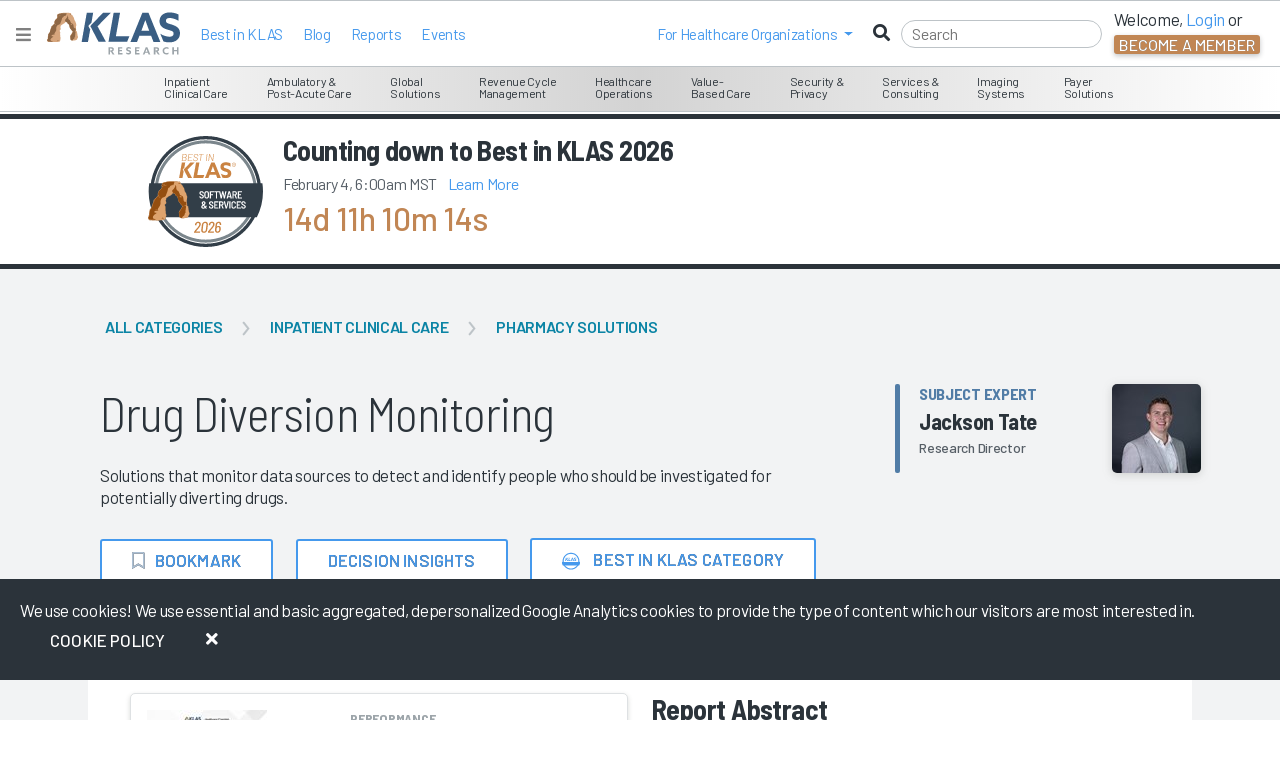

--- FILE ---
content_type: text/html; charset=utf-8
request_url: https://klasresearch.com/segment/segment-scores
body_size: 3346
content:



    <h2>Featured IT Vendors/Products</h2>  
    <div class="row">
            <div class="col-12 col-lg-4 gy-4 gx-4 text-center">
                <a class="link-no-styles" href="/review/bd-healthsight-diversion-management/211359">
                    <div class="card">
                        <img class="vendorLogo" src="/images/vendor-logos/bd-logo-63760.svg" alt="BD logo"/>
                        <div class="text-center mb-20">
                            HealthSight Diversion Management
                        </div>
                    </div>
                </a>
            </div>
            <div class="col-12 col-lg-4 gy-4 gx-4 text-center">
                <a class="link-no-styles" href="/review/bluesight-controlcheck/197893">
                    <div class="card">
                        <img class="vendorLogo" src="/images/vendor-logos/bluesight-logo-67868.svg" alt="Bluesight logo"/>
                        <div class="text-center mb-20">
                            ControlCheck
                        </div>
                    </div>
                </a>
            </div>
            <div class="col-12 col-lg-4 gy-4 gx-4 text-center">
                <a class="link-no-styles" href="/review/bluesight-protenus-diversion-analytics/198983">
                    <div class="card">
                        <img class="vendorLogo" src="/images/vendor-logos/bluesight-logo-67868.svg" alt="Bluesight logo"/>
                        <div class="text-center mb-20">
                            Protenus Diversion Analytics
                        </div>
                    </div>
                </a>
            </div>
            <div class="col-12 col-lg-4 gy-4 gx-4 text-center">
                <a class="link-no-styles" href="/review/heliometrics-drug-diversion-analytics/197894">
                    <div class="card">
                        <img class="vendorLogo" src="/images/vendor-logos/heliometrics-logo-68180.svg" alt="HelioMetrics logo"/>
                        <div class="text-center mb-20">
                            Drug Diversion Analytics
                        </div>
                    </div>
                </a>
            </div>
            <div class="col-12 col-lg-4 gy-4 gx-4 text-center">
                <a class="link-no-styles" href="/review/imprivata-drug-diversion-intelligence/220732">
                    <div class="card">
                        <img class="vendorLogo" src="/images/vendor-logos/imprivata-logo-62218.svg" alt="Imprivata logo"/>
                        <div class="text-center mb-20">
                            Drug Diversion Intelligence
                        </div>
                    </div>
                </a>
            </div>
            <div class="col-12 col-lg-4 gy-4 gx-4 text-center">
                <a class="link-no-styles" href="/review/wolters-kluwer-sentri7-drug-diversion/211371">
                    <div class="card">
                        <img class="vendorLogo" src="/images/vendor-logos/wolters-kluwer-logo-62443.svg" alt="Wolters Kluwer logo"/>
                        <div class="text-center mb-20">
                            Sentri7 Drug Diversion
                        </div>
                    </div>
                </a>
            </div>
    </div>
    <script type="text/javascript">
        $(document).ready(function() {
            $(".product-service-label").text("Product");
        });
    </script>


--- FILE ---
content_type: text/html
request_url: https://klasresearch.com/research/user-controls/preference-interest-levels.html
body_size: 133
content:
<div id="nonVendorInterestLevels" class="dropdown clearfix preferenceInterestLevels" style="display:none; position: absolute; z-index:100;">
	<!--<ul class="dropdown-menu" role="menu" aria-labelledby="dropdownMenu" style="display: block; position: static; margin-bottom: 5px;">
		<li class="text-center"><strong>Level of Interest</strong></li>
		<li><a tabindex="-1" href="javascript:void(0);" data-interest="1">Currently Have</a></li>
		<li><a tabindex="-1" href="javascript:void(0);" data-interest="2">Looking to Purchase</a></li>
		<li><a tabindex="-1" href="javascript:void(0);" data-interest="3">Want to Watch</a></li>
		<li class="divider"></li>
		<li><a tabindex="-1" href="javascript:void(0);">Dismiss</a></li>
	</ul>-->
</div>

--- FILE ---
content_type: text/html; charset=utf-8
request_url: https://www.google.com/recaptcha/api2/anchor?ar=1&k=6LcSnnQjAAAAAB5Hx-WCKzaLsk09Zi0dzB-zhnsl&co=aHR0cHM6Ly9rbGFzcmVzZWFyY2guY29tOjQ0Mw..&hl=en&v=PoyoqOPhxBO7pBk68S4YbpHZ&size=invisible&anchor-ms=20000&execute-ms=30000&cb=qlwgd1a7a68d
body_size: 48680
content:
<!DOCTYPE HTML><html dir="ltr" lang="en"><head><meta http-equiv="Content-Type" content="text/html; charset=UTF-8">
<meta http-equiv="X-UA-Compatible" content="IE=edge">
<title>reCAPTCHA</title>
<style type="text/css">
/* cyrillic-ext */
@font-face {
  font-family: 'Roboto';
  font-style: normal;
  font-weight: 400;
  font-stretch: 100%;
  src: url(//fonts.gstatic.com/s/roboto/v48/KFO7CnqEu92Fr1ME7kSn66aGLdTylUAMa3GUBHMdazTgWw.woff2) format('woff2');
  unicode-range: U+0460-052F, U+1C80-1C8A, U+20B4, U+2DE0-2DFF, U+A640-A69F, U+FE2E-FE2F;
}
/* cyrillic */
@font-face {
  font-family: 'Roboto';
  font-style: normal;
  font-weight: 400;
  font-stretch: 100%;
  src: url(//fonts.gstatic.com/s/roboto/v48/KFO7CnqEu92Fr1ME7kSn66aGLdTylUAMa3iUBHMdazTgWw.woff2) format('woff2');
  unicode-range: U+0301, U+0400-045F, U+0490-0491, U+04B0-04B1, U+2116;
}
/* greek-ext */
@font-face {
  font-family: 'Roboto';
  font-style: normal;
  font-weight: 400;
  font-stretch: 100%;
  src: url(//fonts.gstatic.com/s/roboto/v48/KFO7CnqEu92Fr1ME7kSn66aGLdTylUAMa3CUBHMdazTgWw.woff2) format('woff2');
  unicode-range: U+1F00-1FFF;
}
/* greek */
@font-face {
  font-family: 'Roboto';
  font-style: normal;
  font-weight: 400;
  font-stretch: 100%;
  src: url(//fonts.gstatic.com/s/roboto/v48/KFO7CnqEu92Fr1ME7kSn66aGLdTylUAMa3-UBHMdazTgWw.woff2) format('woff2');
  unicode-range: U+0370-0377, U+037A-037F, U+0384-038A, U+038C, U+038E-03A1, U+03A3-03FF;
}
/* math */
@font-face {
  font-family: 'Roboto';
  font-style: normal;
  font-weight: 400;
  font-stretch: 100%;
  src: url(//fonts.gstatic.com/s/roboto/v48/KFO7CnqEu92Fr1ME7kSn66aGLdTylUAMawCUBHMdazTgWw.woff2) format('woff2');
  unicode-range: U+0302-0303, U+0305, U+0307-0308, U+0310, U+0312, U+0315, U+031A, U+0326-0327, U+032C, U+032F-0330, U+0332-0333, U+0338, U+033A, U+0346, U+034D, U+0391-03A1, U+03A3-03A9, U+03B1-03C9, U+03D1, U+03D5-03D6, U+03F0-03F1, U+03F4-03F5, U+2016-2017, U+2034-2038, U+203C, U+2040, U+2043, U+2047, U+2050, U+2057, U+205F, U+2070-2071, U+2074-208E, U+2090-209C, U+20D0-20DC, U+20E1, U+20E5-20EF, U+2100-2112, U+2114-2115, U+2117-2121, U+2123-214F, U+2190, U+2192, U+2194-21AE, U+21B0-21E5, U+21F1-21F2, U+21F4-2211, U+2213-2214, U+2216-22FF, U+2308-230B, U+2310, U+2319, U+231C-2321, U+2336-237A, U+237C, U+2395, U+239B-23B7, U+23D0, U+23DC-23E1, U+2474-2475, U+25AF, U+25B3, U+25B7, U+25BD, U+25C1, U+25CA, U+25CC, U+25FB, U+266D-266F, U+27C0-27FF, U+2900-2AFF, U+2B0E-2B11, U+2B30-2B4C, U+2BFE, U+3030, U+FF5B, U+FF5D, U+1D400-1D7FF, U+1EE00-1EEFF;
}
/* symbols */
@font-face {
  font-family: 'Roboto';
  font-style: normal;
  font-weight: 400;
  font-stretch: 100%;
  src: url(//fonts.gstatic.com/s/roboto/v48/KFO7CnqEu92Fr1ME7kSn66aGLdTylUAMaxKUBHMdazTgWw.woff2) format('woff2');
  unicode-range: U+0001-000C, U+000E-001F, U+007F-009F, U+20DD-20E0, U+20E2-20E4, U+2150-218F, U+2190, U+2192, U+2194-2199, U+21AF, U+21E6-21F0, U+21F3, U+2218-2219, U+2299, U+22C4-22C6, U+2300-243F, U+2440-244A, U+2460-24FF, U+25A0-27BF, U+2800-28FF, U+2921-2922, U+2981, U+29BF, U+29EB, U+2B00-2BFF, U+4DC0-4DFF, U+FFF9-FFFB, U+10140-1018E, U+10190-1019C, U+101A0, U+101D0-101FD, U+102E0-102FB, U+10E60-10E7E, U+1D2C0-1D2D3, U+1D2E0-1D37F, U+1F000-1F0FF, U+1F100-1F1AD, U+1F1E6-1F1FF, U+1F30D-1F30F, U+1F315, U+1F31C, U+1F31E, U+1F320-1F32C, U+1F336, U+1F378, U+1F37D, U+1F382, U+1F393-1F39F, U+1F3A7-1F3A8, U+1F3AC-1F3AF, U+1F3C2, U+1F3C4-1F3C6, U+1F3CA-1F3CE, U+1F3D4-1F3E0, U+1F3ED, U+1F3F1-1F3F3, U+1F3F5-1F3F7, U+1F408, U+1F415, U+1F41F, U+1F426, U+1F43F, U+1F441-1F442, U+1F444, U+1F446-1F449, U+1F44C-1F44E, U+1F453, U+1F46A, U+1F47D, U+1F4A3, U+1F4B0, U+1F4B3, U+1F4B9, U+1F4BB, U+1F4BF, U+1F4C8-1F4CB, U+1F4D6, U+1F4DA, U+1F4DF, U+1F4E3-1F4E6, U+1F4EA-1F4ED, U+1F4F7, U+1F4F9-1F4FB, U+1F4FD-1F4FE, U+1F503, U+1F507-1F50B, U+1F50D, U+1F512-1F513, U+1F53E-1F54A, U+1F54F-1F5FA, U+1F610, U+1F650-1F67F, U+1F687, U+1F68D, U+1F691, U+1F694, U+1F698, U+1F6AD, U+1F6B2, U+1F6B9-1F6BA, U+1F6BC, U+1F6C6-1F6CF, U+1F6D3-1F6D7, U+1F6E0-1F6EA, U+1F6F0-1F6F3, U+1F6F7-1F6FC, U+1F700-1F7FF, U+1F800-1F80B, U+1F810-1F847, U+1F850-1F859, U+1F860-1F887, U+1F890-1F8AD, U+1F8B0-1F8BB, U+1F8C0-1F8C1, U+1F900-1F90B, U+1F93B, U+1F946, U+1F984, U+1F996, U+1F9E9, U+1FA00-1FA6F, U+1FA70-1FA7C, U+1FA80-1FA89, U+1FA8F-1FAC6, U+1FACE-1FADC, U+1FADF-1FAE9, U+1FAF0-1FAF8, U+1FB00-1FBFF;
}
/* vietnamese */
@font-face {
  font-family: 'Roboto';
  font-style: normal;
  font-weight: 400;
  font-stretch: 100%;
  src: url(//fonts.gstatic.com/s/roboto/v48/KFO7CnqEu92Fr1ME7kSn66aGLdTylUAMa3OUBHMdazTgWw.woff2) format('woff2');
  unicode-range: U+0102-0103, U+0110-0111, U+0128-0129, U+0168-0169, U+01A0-01A1, U+01AF-01B0, U+0300-0301, U+0303-0304, U+0308-0309, U+0323, U+0329, U+1EA0-1EF9, U+20AB;
}
/* latin-ext */
@font-face {
  font-family: 'Roboto';
  font-style: normal;
  font-weight: 400;
  font-stretch: 100%;
  src: url(//fonts.gstatic.com/s/roboto/v48/KFO7CnqEu92Fr1ME7kSn66aGLdTylUAMa3KUBHMdazTgWw.woff2) format('woff2');
  unicode-range: U+0100-02BA, U+02BD-02C5, U+02C7-02CC, U+02CE-02D7, U+02DD-02FF, U+0304, U+0308, U+0329, U+1D00-1DBF, U+1E00-1E9F, U+1EF2-1EFF, U+2020, U+20A0-20AB, U+20AD-20C0, U+2113, U+2C60-2C7F, U+A720-A7FF;
}
/* latin */
@font-face {
  font-family: 'Roboto';
  font-style: normal;
  font-weight: 400;
  font-stretch: 100%;
  src: url(//fonts.gstatic.com/s/roboto/v48/KFO7CnqEu92Fr1ME7kSn66aGLdTylUAMa3yUBHMdazQ.woff2) format('woff2');
  unicode-range: U+0000-00FF, U+0131, U+0152-0153, U+02BB-02BC, U+02C6, U+02DA, U+02DC, U+0304, U+0308, U+0329, U+2000-206F, U+20AC, U+2122, U+2191, U+2193, U+2212, U+2215, U+FEFF, U+FFFD;
}
/* cyrillic-ext */
@font-face {
  font-family: 'Roboto';
  font-style: normal;
  font-weight: 500;
  font-stretch: 100%;
  src: url(//fonts.gstatic.com/s/roboto/v48/KFO7CnqEu92Fr1ME7kSn66aGLdTylUAMa3GUBHMdazTgWw.woff2) format('woff2');
  unicode-range: U+0460-052F, U+1C80-1C8A, U+20B4, U+2DE0-2DFF, U+A640-A69F, U+FE2E-FE2F;
}
/* cyrillic */
@font-face {
  font-family: 'Roboto';
  font-style: normal;
  font-weight: 500;
  font-stretch: 100%;
  src: url(//fonts.gstatic.com/s/roboto/v48/KFO7CnqEu92Fr1ME7kSn66aGLdTylUAMa3iUBHMdazTgWw.woff2) format('woff2');
  unicode-range: U+0301, U+0400-045F, U+0490-0491, U+04B0-04B1, U+2116;
}
/* greek-ext */
@font-face {
  font-family: 'Roboto';
  font-style: normal;
  font-weight: 500;
  font-stretch: 100%;
  src: url(//fonts.gstatic.com/s/roboto/v48/KFO7CnqEu92Fr1ME7kSn66aGLdTylUAMa3CUBHMdazTgWw.woff2) format('woff2');
  unicode-range: U+1F00-1FFF;
}
/* greek */
@font-face {
  font-family: 'Roboto';
  font-style: normal;
  font-weight: 500;
  font-stretch: 100%;
  src: url(//fonts.gstatic.com/s/roboto/v48/KFO7CnqEu92Fr1ME7kSn66aGLdTylUAMa3-UBHMdazTgWw.woff2) format('woff2');
  unicode-range: U+0370-0377, U+037A-037F, U+0384-038A, U+038C, U+038E-03A1, U+03A3-03FF;
}
/* math */
@font-face {
  font-family: 'Roboto';
  font-style: normal;
  font-weight: 500;
  font-stretch: 100%;
  src: url(//fonts.gstatic.com/s/roboto/v48/KFO7CnqEu92Fr1ME7kSn66aGLdTylUAMawCUBHMdazTgWw.woff2) format('woff2');
  unicode-range: U+0302-0303, U+0305, U+0307-0308, U+0310, U+0312, U+0315, U+031A, U+0326-0327, U+032C, U+032F-0330, U+0332-0333, U+0338, U+033A, U+0346, U+034D, U+0391-03A1, U+03A3-03A9, U+03B1-03C9, U+03D1, U+03D5-03D6, U+03F0-03F1, U+03F4-03F5, U+2016-2017, U+2034-2038, U+203C, U+2040, U+2043, U+2047, U+2050, U+2057, U+205F, U+2070-2071, U+2074-208E, U+2090-209C, U+20D0-20DC, U+20E1, U+20E5-20EF, U+2100-2112, U+2114-2115, U+2117-2121, U+2123-214F, U+2190, U+2192, U+2194-21AE, U+21B0-21E5, U+21F1-21F2, U+21F4-2211, U+2213-2214, U+2216-22FF, U+2308-230B, U+2310, U+2319, U+231C-2321, U+2336-237A, U+237C, U+2395, U+239B-23B7, U+23D0, U+23DC-23E1, U+2474-2475, U+25AF, U+25B3, U+25B7, U+25BD, U+25C1, U+25CA, U+25CC, U+25FB, U+266D-266F, U+27C0-27FF, U+2900-2AFF, U+2B0E-2B11, U+2B30-2B4C, U+2BFE, U+3030, U+FF5B, U+FF5D, U+1D400-1D7FF, U+1EE00-1EEFF;
}
/* symbols */
@font-face {
  font-family: 'Roboto';
  font-style: normal;
  font-weight: 500;
  font-stretch: 100%;
  src: url(//fonts.gstatic.com/s/roboto/v48/KFO7CnqEu92Fr1ME7kSn66aGLdTylUAMaxKUBHMdazTgWw.woff2) format('woff2');
  unicode-range: U+0001-000C, U+000E-001F, U+007F-009F, U+20DD-20E0, U+20E2-20E4, U+2150-218F, U+2190, U+2192, U+2194-2199, U+21AF, U+21E6-21F0, U+21F3, U+2218-2219, U+2299, U+22C4-22C6, U+2300-243F, U+2440-244A, U+2460-24FF, U+25A0-27BF, U+2800-28FF, U+2921-2922, U+2981, U+29BF, U+29EB, U+2B00-2BFF, U+4DC0-4DFF, U+FFF9-FFFB, U+10140-1018E, U+10190-1019C, U+101A0, U+101D0-101FD, U+102E0-102FB, U+10E60-10E7E, U+1D2C0-1D2D3, U+1D2E0-1D37F, U+1F000-1F0FF, U+1F100-1F1AD, U+1F1E6-1F1FF, U+1F30D-1F30F, U+1F315, U+1F31C, U+1F31E, U+1F320-1F32C, U+1F336, U+1F378, U+1F37D, U+1F382, U+1F393-1F39F, U+1F3A7-1F3A8, U+1F3AC-1F3AF, U+1F3C2, U+1F3C4-1F3C6, U+1F3CA-1F3CE, U+1F3D4-1F3E0, U+1F3ED, U+1F3F1-1F3F3, U+1F3F5-1F3F7, U+1F408, U+1F415, U+1F41F, U+1F426, U+1F43F, U+1F441-1F442, U+1F444, U+1F446-1F449, U+1F44C-1F44E, U+1F453, U+1F46A, U+1F47D, U+1F4A3, U+1F4B0, U+1F4B3, U+1F4B9, U+1F4BB, U+1F4BF, U+1F4C8-1F4CB, U+1F4D6, U+1F4DA, U+1F4DF, U+1F4E3-1F4E6, U+1F4EA-1F4ED, U+1F4F7, U+1F4F9-1F4FB, U+1F4FD-1F4FE, U+1F503, U+1F507-1F50B, U+1F50D, U+1F512-1F513, U+1F53E-1F54A, U+1F54F-1F5FA, U+1F610, U+1F650-1F67F, U+1F687, U+1F68D, U+1F691, U+1F694, U+1F698, U+1F6AD, U+1F6B2, U+1F6B9-1F6BA, U+1F6BC, U+1F6C6-1F6CF, U+1F6D3-1F6D7, U+1F6E0-1F6EA, U+1F6F0-1F6F3, U+1F6F7-1F6FC, U+1F700-1F7FF, U+1F800-1F80B, U+1F810-1F847, U+1F850-1F859, U+1F860-1F887, U+1F890-1F8AD, U+1F8B0-1F8BB, U+1F8C0-1F8C1, U+1F900-1F90B, U+1F93B, U+1F946, U+1F984, U+1F996, U+1F9E9, U+1FA00-1FA6F, U+1FA70-1FA7C, U+1FA80-1FA89, U+1FA8F-1FAC6, U+1FACE-1FADC, U+1FADF-1FAE9, U+1FAF0-1FAF8, U+1FB00-1FBFF;
}
/* vietnamese */
@font-face {
  font-family: 'Roboto';
  font-style: normal;
  font-weight: 500;
  font-stretch: 100%;
  src: url(//fonts.gstatic.com/s/roboto/v48/KFO7CnqEu92Fr1ME7kSn66aGLdTylUAMa3OUBHMdazTgWw.woff2) format('woff2');
  unicode-range: U+0102-0103, U+0110-0111, U+0128-0129, U+0168-0169, U+01A0-01A1, U+01AF-01B0, U+0300-0301, U+0303-0304, U+0308-0309, U+0323, U+0329, U+1EA0-1EF9, U+20AB;
}
/* latin-ext */
@font-face {
  font-family: 'Roboto';
  font-style: normal;
  font-weight: 500;
  font-stretch: 100%;
  src: url(//fonts.gstatic.com/s/roboto/v48/KFO7CnqEu92Fr1ME7kSn66aGLdTylUAMa3KUBHMdazTgWw.woff2) format('woff2');
  unicode-range: U+0100-02BA, U+02BD-02C5, U+02C7-02CC, U+02CE-02D7, U+02DD-02FF, U+0304, U+0308, U+0329, U+1D00-1DBF, U+1E00-1E9F, U+1EF2-1EFF, U+2020, U+20A0-20AB, U+20AD-20C0, U+2113, U+2C60-2C7F, U+A720-A7FF;
}
/* latin */
@font-face {
  font-family: 'Roboto';
  font-style: normal;
  font-weight: 500;
  font-stretch: 100%;
  src: url(//fonts.gstatic.com/s/roboto/v48/KFO7CnqEu92Fr1ME7kSn66aGLdTylUAMa3yUBHMdazQ.woff2) format('woff2');
  unicode-range: U+0000-00FF, U+0131, U+0152-0153, U+02BB-02BC, U+02C6, U+02DA, U+02DC, U+0304, U+0308, U+0329, U+2000-206F, U+20AC, U+2122, U+2191, U+2193, U+2212, U+2215, U+FEFF, U+FFFD;
}
/* cyrillic-ext */
@font-face {
  font-family: 'Roboto';
  font-style: normal;
  font-weight: 900;
  font-stretch: 100%;
  src: url(//fonts.gstatic.com/s/roboto/v48/KFO7CnqEu92Fr1ME7kSn66aGLdTylUAMa3GUBHMdazTgWw.woff2) format('woff2');
  unicode-range: U+0460-052F, U+1C80-1C8A, U+20B4, U+2DE0-2DFF, U+A640-A69F, U+FE2E-FE2F;
}
/* cyrillic */
@font-face {
  font-family: 'Roboto';
  font-style: normal;
  font-weight: 900;
  font-stretch: 100%;
  src: url(//fonts.gstatic.com/s/roboto/v48/KFO7CnqEu92Fr1ME7kSn66aGLdTylUAMa3iUBHMdazTgWw.woff2) format('woff2');
  unicode-range: U+0301, U+0400-045F, U+0490-0491, U+04B0-04B1, U+2116;
}
/* greek-ext */
@font-face {
  font-family: 'Roboto';
  font-style: normal;
  font-weight: 900;
  font-stretch: 100%;
  src: url(//fonts.gstatic.com/s/roboto/v48/KFO7CnqEu92Fr1ME7kSn66aGLdTylUAMa3CUBHMdazTgWw.woff2) format('woff2');
  unicode-range: U+1F00-1FFF;
}
/* greek */
@font-face {
  font-family: 'Roboto';
  font-style: normal;
  font-weight: 900;
  font-stretch: 100%;
  src: url(//fonts.gstatic.com/s/roboto/v48/KFO7CnqEu92Fr1ME7kSn66aGLdTylUAMa3-UBHMdazTgWw.woff2) format('woff2');
  unicode-range: U+0370-0377, U+037A-037F, U+0384-038A, U+038C, U+038E-03A1, U+03A3-03FF;
}
/* math */
@font-face {
  font-family: 'Roboto';
  font-style: normal;
  font-weight: 900;
  font-stretch: 100%;
  src: url(//fonts.gstatic.com/s/roboto/v48/KFO7CnqEu92Fr1ME7kSn66aGLdTylUAMawCUBHMdazTgWw.woff2) format('woff2');
  unicode-range: U+0302-0303, U+0305, U+0307-0308, U+0310, U+0312, U+0315, U+031A, U+0326-0327, U+032C, U+032F-0330, U+0332-0333, U+0338, U+033A, U+0346, U+034D, U+0391-03A1, U+03A3-03A9, U+03B1-03C9, U+03D1, U+03D5-03D6, U+03F0-03F1, U+03F4-03F5, U+2016-2017, U+2034-2038, U+203C, U+2040, U+2043, U+2047, U+2050, U+2057, U+205F, U+2070-2071, U+2074-208E, U+2090-209C, U+20D0-20DC, U+20E1, U+20E5-20EF, U+2100-2112, U+2114-2115, U+2117-2121, U+2123-214F, U+2190, U+2192, U+2194-21AE, U+21B0-21E5, U+21F1-21F2, U+21F4-2211, U+2213-2214, U+2216-22FF, U+2308-230B, U+2310, U+2319, U+231C-2321, U+2336-237A, U+237C, U+2395, U+239B-23B7, U+23D0, U+23DC-23E1, U+2474-2475, U+25AF, U+25B3, U+25B7, U+25BD, U+25C1, U+25CA, U+25CC, U+25FB, U+266D-266F, U+27C0-27FF, U+2900-2AFF, U+2B0E-2B11, U+2B30-2B4C, U+2BFE, U+3030, U+FF5B, U+FF5D, U+1D400-1D7FF, U+1EE00-1EEFF;
}
/* symbols */
@font-face {
  font-family: 'Roboto';
  font-style: normal;
  font-weight: 900;
  font-stretch: 100%;
  src: url(//fonts.gstatic.com/s/roboto/v48/KFO7CnqEu92Fr1ME7kSn66aGLdTylUAMaxKUBHMdazTgWw.woff2) format('woff2');
  unicode-range: U+0001-000C, U+000E-001F, U+007F-009F, U+20DD-20E0, U+20E2-20E4, U+2150-218F, U+2190, U+2192, U+2194-2199, U+21AF, U+21E6-21F0, U+21F3, U+2218-2219, U+2299, U+22C4-22C6, U+2300-243F, U+2440-244A, U+2460-24FF, U+25A0-27BF, U+2800-28FF, U+2921-2922, U+2981, U+29BF, U+29EB, U+2B00-2BFF, U+4DC0-4DFF, U+FFF9-FFFB, U+10140-1018E, U+10190-1019C, U+101A0, U+101D0-101FD, U+102E0-102FB, U+10E60-10E7E, U+1D2C0-1D2D3, U+1D2E0-1D37F, U+1F000-1F0FF, U+1F100-1F1AD, U+1F1E6-1F1FF, U+1F30D-1F30F, U+1F315, U+1F31C, U+1F31E, U+1F320-1F32C, U+1F336, U+1F378, U+1F37D, U+1F382, U+1F393-1F39F, U+1F3A7-1F3A8, U+1F3AC-1F3AF, U+1F3C2, U+1F3C4-1F3C6, U+1F3CA-1F3CE, U+1F3D4-1F3E0, U+1F3ED, U+1F3F1-1F3F3, U+1F3F5-1F3F7, U+1F408, U+1F415, U+1F41F, U+1F426, U+1F43F, U+1F441-1F442, U+1F444, U+1F446-1F449, U+1F44C-1F44E, U+1F453, U+1F46A, U+1F47D, U+1F4A3, U+1F4B0, U+1F4B3, U+1F4B9, U+1F4BB, U+1F4BF, U+1F4C8-1F4CB, U+1F4D6, U+1F4DA, U+1F4DF, U+1F4E3-1F4E6, U+1F4EA-1F4ED, U+1F4F7, U+1F4F9-1F4FB, U+1F4FD-1F4FE, U+1F503, U+1F507-1F50B, U+1F50D, U+1F512-1F513, U+1F53E-1F54A, U+1F54F-1F5FA, U+1F610, U+1F650-1F67F, U+1F687, U+1F68D, U+1F691, U+1F694, U+1F698, U+1F6AD, U+1F6B2, U+1F6B9-1F6BA, U+1F6BC, U+1F6C6-1F6CF, U+1F6D3-1F6D7, U+1F6E0-1F6EA, U+1F6F0-1F6F3, U+1F6F7-1F6FC, U+1F700-1F7FF, U+1F800-1F80B, U+1F810-1F847, U+1F850-1F859, U+1F860-1F887, U+1F890-1F8AD, U+1F8B0-1F8BB, U+1F8C0-1F8C1, U+1F900-1F90B, U+1F93B, U+1F946, U+1F984, U+1F996, U+1F9E9, U+1FA00-1FA6F, U+1FA70-1FA7C, U+1FA80-1FA89, U+1FA8F-1FAC6, U+1FACE-1FADC, U+1FADF-1FAE9, U+1FAF0-1FAF8, U+1FB00-1FBFF;
}
/* vietnamese */
@font-face {
  font-family: 'Roboto';
  font-style: normal;
  font-weight: 900;
  font-stretch: 100%;
  src: url(//fonts.gstatic.com/s/roboto/v48/KFO7CnqEu92Fr1ME7kSn66aGLdTylUAMa3OUBHMdazTgWw.woff2) format('woff2');
  unicode-range: U+0102-0103, U+0110-0111, U+0128-0129, U+0168-0169, U+01A0-01A1, U+01AF-01B0, U+0300-0301, U+0303-0304, U+0308-0309, U+0323, U+0329, U+1EA0-1EF9, U+20AB;
}
/* latin-ext */
@font-face {
  font-family: 'Roboto';
  font-style: normal;
  font-weight: 900;
  font-stretch: 100%;
  src: url(//fonts.gstatic.com/s/roboto/v48/KFO7CnqEu92Fr1ME7kSn66aGLdTylUAMa3KUBHMdazTgWw.woff2) format('woff2');
  unicode-range: U+0100-02BA, U+02BD-02C5, U+02C7-02CC, U+02CE-02D7, U+02DD-02FF, U+0304, U+0308, U+0329, U+1D00-1DBF, U+1E00-1E9F, U+1EF2-1EFF, U+2020, U+20A0-20AB, U+20AD-20C0, U+2113, U+2C60-2C7F, U+A720-A7FF;
}
/* latin */
@font-face {
  font-family: 'Roboto';
  font-style: normal;
  font-weight: 900;
  font-stretch: 100%;
  src: url(//fonts.gstatic.com/s/roboto/v48/KFO7CnqEu92Fr1ME7kSn66aGLdTylUAMa3yUBHMdazQ.woff2) format('woff2');
  unicode-range: U+0000-00FF, U+0131, U+0152-0153, U+02BB-02BC, U+02C6, U+02DA, U+02DC, U+0304, U+0308, U+0329, U+2000-206F, U+20AC, U+2122, U+2191, U+2193, U+2212, U+2215, U+FEFF, U+FFFD;
}

</style>
<link rel="stylesheet" type="text/css" href="https://www.gstatic.com/recaptcha/releases/PoyoqOPhxBO7pBk68S4YbpHZ/styles__ltr.css">
<script nonce="UNk5332t9Uee31m7TPGg7A" type="text/javascript">window['__recaptcha_api'] = 'https://www.google.com/recaptcha/api2/';</script>
<script type="text/javascript" src="https://www.gstatic.com/recaptcha/releases/PoyoqOPhxBO7pBk68S4YbpHZ/recaptcha__en.js" nonce="UNk5332t9Uee31m7TPGg7A">
      
    </script></head>
<body><div id="rc-anchor-alert" class="rc-anchor-alert"></div>
<input type="hidden" id="recaptcha-token" value="[base64]">
<script type="text/javascript" nonce="UNk5332t9Uee31m7TPGg7A">
      recaptcha.anchor.Main.init("[\x22ainput\x22,[\x22bgdata\x22,\x22\x22,\[base64]/[base64]/[base64]/[base64]/[base64]/[base64]/[base64]/[base64]/[base64]/[base64]\\u003d\x22,\[base64]\\u003d\x22,\x22wpcnwoHDtMOCwpzDnMK3LcK/[base64]/wqodMmUib8K8LCVILcKjwqPCpcK5SMO+VcOqw5rCnsKROMOLJsKaw5Mbwo0Uwp7CiMKaw7Qhwp5Bw7TDhcKTCcKRWcKRUzbDlMKdw44FFFXCjMOeAH3DrSjDtWLCmXIRfzvCqRTDjUxDOkZMScOcZMOlw7ZoN1vCnxtMMcKWbjZ/wp8Hw6bDl8KMMsKwwpHChsKfw7NHw6ZaNcK6A3/DvcO4dcOnw5TDvT3ClcO1woIWGsO/HyTCksOhKExgHcOPw6TCmQzDssOwBE4ewpnDumbClsOWwrzDq8OORRbDh8KRwq7CvHvCt2Ycw6rDisKTwroyw7cEwqzCrsKuwpLDrVfDpcKTwpnDn3lRwqhpw7I7w5nDusK4asKBw58TGMOMX8KEaA/CjMK1wpATw7fCri3CmDoDWAzCniYhwoLDgDQBdyfCuBTCp8ODTMKBwo8abjbDh8KnEmg5w6DCrsO0w4TCtMKyRMOwwpFyJlvCucOtVGMyw4rChF7ChcKAw5jDvWzDhlXCg8Khel1yO8K0w7weBnLDo8K6wr4CIGDCvsKPaMKQDj0IDsK/[base64]/Ch8O2NMOew65Jw5ENw7MobExIXBvDsBVGYsKkwoh4djzDhsO9Yk9Mw6NhQcO5EsO0ZxAOw7MxJsOcw5bClsK5dw/[base64]/DvWQHw7Y+RU7CiMOlw6/DvMOMwpFzDMOrO8O0L8O/d8KjwoUyw6QtAcOYw64bwo/DkFYMLsO9c8K/MsKDNzDCkcKaNhnCn8KHwqHCj3HCjEgEBsOGwoXCnQ8yVy5dwo7Cj8Ocwrg2w4UkwrvCtT82w5DCicOGwrtQMU/DpMKFD28uNlDDq8Kjw7skw7coGcKvbUrCqWAdfcKDw5LDn3VLPBIowrbCvx1UwqAAwqPDhkvDtFVBCcOeamTCqcKDwowbXAzDgz/CgR5swprDnsKQTsOXw69Rw5zCqMKQA1wkEcOmw6nCtMKsMsKESyTDvEUXRMKsw6fCtBhvw742wokfBUrDncODbAzDlGhKQcOlw6o4RGHCmW7DosKYw7fDhiPCgMO9wppxwqbCnzBXLVosEQtDw5w7w4zCqj3Co1/CqEFtwqxUHlo8DQbDt8OfHsOJw4sVIQhOVxDDgMK/W1BRGnkaVMOhYMKgFQBRdSjCjMOmfcKtKHF+aQ5aDxVEwoXDowdJO8KZwpbCgwLCrCpcw6opwqMkLFcbw77CvQPCu3zDtcKLw6htw7k8V8Ofw5IFwp/CmcO3ZAnDk8K1esKRAcKJw5jDu8OFw6bCqQLDgi0gDgHDkAlAJz3CkcOyw7YUwpbDs8KdwoHDmS4YwpUNEHDDnTIvwrPDuT/Cj2ZXwqDCrHHDgwPCmMKTw5IER8O+N8KYwoTDtMK5KW4Xw5zDqMOrdhsLb8Ovaw/DqBkKw6rDr19lZMOlwoJ8CTjDpVZywpfDtMKbwpAdwpIQwrbDm8OcwqpRLVvCiUFmwpR7woPCscONS8Oqw7/[base64]/DszB8wrfClsOxSsK8wpw1dsKJZsKTG8OWXsOhw4PDun7DgMK4EsKzABzCuCPDukw3wqV3w5nDrFDDvGjCmcK9eMOfST3Dj8OXKcKwUsO6CC7CtcOZwoPDllh9EsO5PcKCw47DsizDvcOHwr/CtsKffsKZw4LCkMO8w4/[base64]/AsOTwofCl8OLc3/DkMKeQMOxwrEgcMKjw5EBw5LDlRIjRMKgewtzRsOTwo9Dw7HCnjrCjXBzLl3DgcKBw4A3wqXCuQfCjcKqwr4PwrxKGXHCnCJgwqHClsKrKMKtw5pXw4BxasOZeC0Iw7DDjV3DmMOdw6V2CE4zIF3Ci1/Crmg3wpvDhzvCpcONQh3CpcKpSWjCqcKnAQoNw6PCpcOMwr3DpsKnO2kiYsK/w6poN29EwrEIDsK1X8Kgw6REUcKFFTUBd8OSPMKXw7vCvsO8w4IsccKxJRfCq8O4JRzCnMKtwqXCtW/ClMOwKQsHFMOgw4vDiHUUw5jCjcOAUMK4w6FfFsKKSG7CvsKOwp7CpDzCniYawrcwSWx+wo3DvA9KwoNgw77Cv8KFwrLDh8OvF3E4wpBkwpNdG8KpS0/CgFfCkwRdwq7Cu8KMGcKgbUxUwotpw7rCvgs7QzMhHwp9wpvCrcKOCsKQwoTDiMKGCCcPNXVlMGXDnSPDiMOYe1XCpsO8PsKEYMOLw6Q8w546wo/CqkdELsOpwr8xSsOwwo7CncOMSsOhWUvCi8KFNBTCvsOAFMOyw6bDvELDlMOlw5/[base64]/WsKnRsKtLsKiEcOVBcOew5QOwr1Uw4jDuMOBTw1mcsKNw7/Cp1/DhVlGFsK0ABFdEwnDr18EEWfDuznDhMOkwo/ClRhMwrfCoF8jRExkesOuwphmw4tswr4BfkTDs2sLwo0dYWHCuEvDkwPDqsK4w7/CjixtIsOrwo/DlsKIAFALS3lvwo0lbMOwwprCsUJ/woxeYBwIw7Z8woTDnmMsbGpdw4pGWsOKKMK+woPDncKvw7FCw4nCuErCpMO8woUGfMK3wpZawrptJHwKw7kAQcOwAFrDmMK+csOuZ8OrEMKeP8KtbRDDvsK/[base64]/DqMOQZ8OvScKEwqnDm8O8woZfY8OSQCjCs8Ofw7bDqMK1w5gwIzHCkQbCjcOiNyg3w4/[base64]/CksOkUWhgB8K+MHpTOVDDmVVjMMKBw6syQ8K9bUfCqxQtMS/[base64]/Dl8KMwqzChjhowrjCiiw+CcKpFMK3A8KOwpNYwr4Pw4ViDnPDvsOXKnvCiMK2NVBYw5zDvygvUBHCrsKIw4oCwqopPxZbKMONwpDDsEbDjsKGRsKuXsKUJ8OHeGzCiMK+w7LDkQY+w7TDrMK9wofCujpZwrvDlsKnwoRgw6Rdw4/DhVoEHU7CuMObZsOrwrFVw6XDu1DCpHMvwqV2w6LDuWDDmRBlUsK6J17ClsK1RS/CplsWL8KtwqvDo8KCe8KTPFVAw6FuI8Kjw6LDgcKvw6TCsMK0Xhomwo3Cpys0LcKgw5fCviUADwnDrMOMwoc8w6HDrnZHV8K/wp/[base64]/Cr2/CosK5w5QWwrnCm8KCw4zCuCxlwo7DkX8WFsO/DC1ewpPDiMOHw6vDuTt3ZMO9YcO1wpxFTMOtbG9YwqF5Y8Olw5pZwoEsw5/CtWgHw5/Dp8K1w6jCgcOkAkEOKcKyDlPCrTDDkj1DwqvCmMKvwoPDjAXDocKdCQLDrMKDwojCrsO4WFbCugTCqQ4dwp/Dk8OifcK3U8OYwp15wo/DqsOVwo0ww6zCo8K5w7LDggTDk08OQsOQwoIXPy7Cj8KfwpbCpsOkwrbCnkTClMOaw5TCki7DpcKQw43CuMK7w4pKLlgUCcOew6Etwp5iPsOwND81U8KXAjXDhMO2McOSw5DCsj3Dux08ajhkwo/ClHIaYUXDt8KEGn/CjcObw6lXZmrChgrCjsKlw6gCwr/Do8O2fFrDjcOCw6hRa8Kiwq7CtcKKNBF4XWTDmi4rwrBUfMKIKsK3wrA2wrUPw7jCusOpL8KuwrxEwqPClcO5wrp4w5/DkUfDrMOTLHV+w7XCsBc+NMOgZMOBwpvCs8OMw5HDrk/CksK6XiQSwpXDvVvCimTDsGrDn8O/woY3wqTCu8O2wr91PCwcJsKiE1AJwobDthd7QEZPAsO5BMKtw4rCpHErwrnDvk9/wr/Dp8KQwp5DwqTDqzfDnijDq8KxC8KWdsO0w7wYw6FFwrPDk8KkQHh2KmHCtcKgwoNvw5vCghFsw45aL8OcwpDDisKUAsKZwqnDjMKHw6Miw4owFAxgwqk9GQ/DjXjDgcOnMH3DlUrCqT9YPMOVwozCoGQNwqHCv8KjPFl9wqTDi8OiW8OWNC/CiF7ClD4vw5JwaTDChMOJwpQTfljDsTfDlsOVHnrDg8K+DhhSKcKXNx4iwpnDu8OfXGU4woVCaH1Jw74eM1HDhcKzwrBRIMOrw5PDksO/MA/Dk8O5w7HDn0jDqcODw7Fmw4kUKS3CmcKxGMKbbWvCtcKANGTCv8OVwqFaajIdw6wDNUdwdsO5wrhSworCqsObw4J6SWHCoUgowrV7w6Uiw6QBw543w4jCn8O4w4UVRMKwG2TDoMKfwqZywqnDmXXDjsOMwqIhG0ZTw4zCn8Kbw45QBBx7w5vCoH/[base64]/[base64]/[base64]/DnCXDqCPCm1F2IcKPw6XDtWFFTWwOXxZDAWBSwpJVOiDDpQ7DncKpw7vCu2I+ZwbCvi8jP0XCisOrw64XRcKMUmMxwr1RLE9/w5/DtsOYw4jCox8gw5lrUBMgwplkw6/[base64]/DjQ7DncKywoxnw6F+w5wAUsOYUsKKw7tsBMKxw7PCpsO0w4cbVx0fdi7Dm0zCtmnDkEfCjHc5UcKyQsO7EcK4YQF7w5VPJhjCqzfCu8KJb8KYw5nCq3puw71NPsO/JMKCwr53XcKcR8KXLTxbw7RQZWJkZMOTw4fDoy/CsnV1w7HDgcKSY8KbwofDnQHCrMOvY8K8PWBJKMKWDAxswqcdwoAJw7Atw7Q1w5VnZMOawoJiw5TDk8OWw6EDwpfDpzEfTcKkLMKTHMKqw6zDjXsURcK3McKKeHHCkVrDrHjDtnl1d3LCgT0pw7/DoVrCtlAFQsOAw6TDjcKYw7XCviE4CsOcHiYow7Rvw5/DribDr8KAw5g3w5/DrsKvWsOPFsK+YsKrU8Oiwq4tfsOfPjcmdsK6wrnCucOhwp3Cm8KQw5fClMOgRE9mFF7Dl8O2FmB6TT4hHxlWw43CoMKlFxLCuMKFMzTCuF0Ow44Fw63Cu8Omw6IHGcK8wp8hAwnCj8KJw4dZfBnDqlJIw5/Dj8Odw6rCtzXDsGfDq8KGwpQWw4gjfQQdw4bCpQXCgMK0wqNqw6fChMOqAsOOwohWw6ZtwrvDtG3DtcOuNnbDqsOuw5XDm8OmTMK3w4FOwpIdY2QtMjNTQHzCj1RAwpRkw4bDisKlw53Dj8O9McOIwpIJbcK8fsK1w4TCkEY+FSPCoVbDsEHDkcK/w7DCkMOHw4kgw7sdZkfDtCjClAjDgynDmcKcw51/OsOrwoU/SMOSBcOHGMKCw4fCuMK/wpxiw7NtwoXDnhUVwpc6wp7Di3AifMONOcO9w5vDisKZBDoiw7TCmxBdJCNvFnTDkcKQWMK4PSkwRcOMDcKqwobDsMOwwpfDssKweGvCq8OWfcOZw6jDgsOCXUDDqWgIw4vCjMKnTy/Ck8OIwp3DhlXCs8O8cMKmfcOTMsOHw4HCg8K5PcKVwrJXw6hqHcOYw7p7wr8oW3VZw6Vkw63DmsKLwrF5w57DsMOqwo90wofDlyXDgsOXw4/Cs2cLa8K3w5fDjBpsw55gMsOdw7oUCsKEDDJLw4UWe8OSLRYcw58Ew6Vowo5ybjxGLzvDvsOPei3CljUGw6bDksKfw4HCsV/DrknDmMKlw6UGw4nDhk1EUsOhwrUCwoHCjQ7DtiDDl8Ogw4jDmRPCiMOJwp/Dvj/DgcOEw6zCi8OOwoPCqHgkDsKJw6Ecw4fDp8OaUjTChMO1ekbDvjnDsRYBwp7DjDzCr0PDtcOAG1/CosKBw4VmWsKRFyQdFCbDkHEdwoxdABnDoEjCosKywr4vw4dMwqJsHsO7w6lXFMKRw60CMCJEw6PCj8OeecOFc2Vkw5NwZsOIw6x4FEtkw7fDvMKlwoUAT3rCpMKBF8OGw4XChcKkw5LDqRXChsKQIyLDuXPCh3HDgiF8E8Kzw4bDuxrCsiQpRQbCrQMZw7/CvMKOIQNkw5ZTwqxrwqDDocKTwqocwqR1wr3DjsKnCMOaZMKRGMKawoHCpcKtwps8ZsOURWpvw6HDtsKbdwAjWmZDOmhPw57Dl0tqLVgmdEXCgjvDqDvDqGwrw7LCviwww5LDkgfCo8ObwqETQQ84LMK8DG/DgsKYwrQYXwrCmVYvw6PDi8Kke8O4OynDgTYiw7cEwq4ZN8KnA8O1w6HCnsOpwq15JwxxXH3DsDHDjyLDtcOkw5c7bMKgwoXDrVkeJ2fDnFPDncK8wqTDjm8pw4nCiMKHDsKFahh6w7LCnT4Kwp4zE8OYwq7Cki7CocK+wrUcQ8O+w4fDhSHDqR/DlsKVLiRhwoQ2GWgCYMKiwq8MOxnChcKIwqIZw47Dv8KOMghHwpBfwprDn8K4Lg9WXMKLMFNKw78RwpbDiQ4jAsKkw5oUL0FYHjNoL0cOw4kbeMOFF8OcHjfCvsOeK2rCnmPDvsKRQ8KJdE4pa8K/w6gZcMKWbAPDhcKGJMKtw4NDw6FpBH3CrcO9TMK/bFHCuMK7w4x4w55XwpDDk8O6wq5gV1geesKFw5EdDcOZwpc8wpR1wrsVOsKDX2PCvMOYCsK1YcOWMjfCnMOLwoDCsMOGW1dFw6/DtSE1XiTChE7DqXQBw7fDtgTCgRRqV17CkVtKwpTDnsOQw7vDjCk0w7bDksOQw4LCmj0NMcKTwo4WwoBKK8KcESjCgsKoY8KlG0/[base64]/Dgm4Aw50KK2XCs8OPUz54VkvDsMO9fAXCgjnCvwFYUip2wpjDoCfDoVNIwovDtjorw5cowr4uCMOMwoxiAWbDo8Kew79YPR0vHMOEw67DuE8PLyfDvk3CqcOcwo9qw6TDgx/Dk8ORRcOnwq/[base64]/WsKQw5jCsGYOw7LDscKcaDzDtVJVw7cPPsKQfcO8eQ13KMKyw4PDocOwPgx4JSkhwpHCnyrCtFrDi8Opcz0gD8KXP8O9wpFYJ8Oxw63CoizDjQ/[base64]/CqWLDiARswobCmDtyNcK7SAR2GktTwqfClcO2e25yBwrCqsKtw5Njwo/[base64]/DuVppX8KbDMO/w7pEcll5wqwXwqvCv8OlaH/Dn8KAFMO2HcOaw7zCuTZ8c8Ovw6l3GF3DtxvCsgHDm8KjwqlsGVjClMKowp/[base64]/DhcOVw7YbeSVvG8OMS3FHw49pOMKow7zCpMKEw6w6wrHDm0tKwpBawocORSwqBsOiMG3DqwHCnMOpw79Sw5RXwosCIFZTRcKwexLDtcKXV8OpD3t/eyXDjldQwobDpX53W8KSw5ZCw6QQw7UzwolPREdhG8O0S8O4wpptwqR6w6/DncK8CsKbwoZAJCVUSMKPwoFiCAoINB87wrHDiMOTC8KBJMOHCCvCjiLCu8OiNcKgORJ/w6bDqMOrRsO/woARA8KafnXCnMKbwoDCkE3Cpmt5w4/CrcKNw7pgWA5uM8KUCy/CvifCiVUzwpvDosOpw7bDgVvDmzIEexBVRcOSw6kZBcKcw6sAwrMOPMKdw4vClcOUwos3wpTCvCBkIC7ChsOfw6hkVcKkw5rDmsK0w7PCljYAwo9nTxYrX1QLw6pvwooyw5oFI8KrLcK7w6rCvGlXFMOWw4TDlsOhN1xZwp/ChFHDqXjDtBzCt8KKQjFbE8O8YcOBw6Fxw5fCqXfCssOmw5jCjsO/wokMOUh5bMKNdh3CkcODARs+wr85wrTDqcOFw53CpMOGwpHClRxXw4jCtsKWwrxdw67Dgid6wpPCusKyw6pSwqNNFMKPTcKQw6TDpUBlHgt4wpfDmsKWwpLCtV7DvgzCpDLClEXDmA/DiRNbwp03WxfCk8Kqw7rDkcKuwrdqMgnCs8K/wozCp0dAN8KHw7XCvDx+wrJ2AUsQwqsMHUXDiVYIw7IVDFJywoLCmXkgwpZaV8KfTAPDhV/CpsOTwrvDtMKdasKvwr87wqfDucK7wq9/J8OcwrnCm8KLNcKGZznDnMObXBrCgmt/[base64]/Dv8OkVEvDqcKcAGU5wo9HCcOJwqDCqn/ChnPCuRjDssKSwp/CoMK4RsKWFz7Dqn5RwphLLsOYwroow5UOCsOiCDbDqMKNRMKkw77DgsKOd1hcKsK1wrPCkTJuwqHCsW3Cv8KsIsOwHCDDlDvDnH/DssO+FCHCtRYdw5NmCVhFPsO/w4d/HcKIw5TCklTCo1jDncKqw7zDuBo3w7fDphhlFcO5wrXDtBHCnCd9w6TClUIxwoPCocKFJ8OiZsKqw43Co35hajbDglBnwpZRLw3Csxgzwq3CqMKgP1YJwo4YwpZGwr5NwqoGLcOUUcO9wqx0woAxQGnDvCchJ8OTw7DCvi1awrUywrnDt8OfJcK+DcOaIUUUwrA/[base64]/ChsOGwo3DrnrCqRg6Km3DrDJ2LsKIwq/CgT3DmcO8OAjCuB5rCxBbWsKOYWbCpsOZwqFmw4IIw79QCMKGwpDDrsOiworDql/DgmcuJsO+EMKTEHPCrcOkYCoLZsOxe01NARbDpsOewqjDs1XDusKSw6AkwoADw7oOwq8/ZnrCr8OzAsOHPsOUBcKwQMKJwqEGw71FNRMBTUEIwoXCkEfCiHQAwr/[base64]/bmnCpw0raXvDuBUsw60BMMOkASDDkTTDlMKrfkgdElzCsyYAw48RfAI9wpZAwqg7UFfCp8OVwrnCkU4OQMKlGcKLZsOBVHAQOMKJOMKew6M6wp/CiGBSOkjCkSEoHsOTJyZzfBUERTYeIw7CkXHDpFLDlQoBwrArw5RVTsOyFw4yJMK3w6nChcOKw7TCknl4w6xBQsKtYcOZT0rDmm9jw6lcC0HDrCDCv8Obw7zConYqZwTDsQ5DVsOzwrh4GxluCmgRWT5RGibCrn/DksKvCW3DhQLDm0TCvgPDuTLDpjTCuGjDuMOuBMK4CknDrsKbWWAlJTB/UjzCnVMRSAZ2acKOw73CusOKasOgbcOXdMKncTZNUVp5wprCkcOUY2Bew53CoAfCoMOxw7XDjmzChkIjw6JPwpcPCcKvw4XDknoUw5fCgkLCssOdLsOyw6h8HcOzZztGL8Kuw7g9wrLDtgvDhMOhw7PDlMOdwogCw4nDmnzCoMK6EcKFw5LCkcOawrzCjGnCrHFMX2/CqQEGw6g+w7/ChC/DssKVw5PDrhEfO8KNw77DmMKoHMObw7wawpHDm8OOw7DDlsO4wqnDs8OMFiI/Wxoyw7FJCsOCKcKMcVRZZhN5w7DDu8KBwpNTwrHDjjEhwoYQw7zCnWnCold4wpPDoT3CmsOmeAtYYTDDo8KyNsOfwoEkaMKIwoXCkxTCncKPL8ObBBLDrBEKwrjDpxHCuWlzdMKIwpLCrnTCmsOdesK0Wk9FWcOww41wNHLChjvDs3NuIcOITcOqworDph/[base64]/Zl/[base64]/[base64]/DijBgw4kBZMKPEyfCncOLw4ZwYlNzw5ozw5tOQMO7wo8wDlHDkxwWw5J0wowYWG9zw4nDjMOKRVPDpT7CuMKuX8KnM8KpPg1pXsKAw4vCo8KLwqxqAcK8w69XXT86IT7DncK4w7VHw6sZb8KVw7Y8VEFaIFrDvD0qwp3ClcKcw53Cmm9uw789My/CrcKDYXclwrLCoMKqSSJpEm7DqMOaw7Qww6rDusKVIVc4wppqfMOsXMK6bwjDiwkWwrJ+wqfDp8KYF8KdVAU8w5/CrmtMw4bDpsK+wrzCoGANTQLCl8Kww6RLIlVWHcKhGlxtw6tXwqh3UxfDhsKkAsOfwohqw6xWwpsZw5BUwr4Cw4XCnknCuEshLsOOKj8UI8OWDcOCNBDDixoTK0kAMVksI8Opw45ywo4jw4LDhcOjDcKNHsOew7zCgMO/UkLDtMKBw4bDqhEGwoNpw6PClcKIMcKqUcOZMBN8wopvW8OhLXACwrTDtBLDrEFewrR8ED3DlcKbIjFrGwHDt8KSwoZhG8Kbw5PCisO/[base64]/[base64]/woQIwopJwoPDrsK9w4DDuDJBX2djwq4BM357dA/DvMKYwpldZ0xoV2cvw77CkmPDj0zDmi3DogvDqsKqBBInw4jDgi1iw7rCi8OqJxnDoMOtXMKfwo1jRMKdw6ZtDh/CqlLDgHLDlmJ2wqljw5cBQ8Kzw40UwotTDgZAw7fChjDDg1Udw4lLXw/CucK/b3EHwooKf8OSVsOGwq3DkMKddW1HwpU5wo13DsOLw6YwPsKzw6NxasKpwrEYeMOEwqgkHMKwK8OBG8OjP8KCecOgHXDCocKUw4NlwqTDth/CrmfClMKMwoEZZ3k1NVXCv8OpwofCkizCl8KjRMKwNDEeasKMwoZ4PMKhwpIIbsOewrdkX8O9GsO6wpELCcOTKcOzwr/Ci15rw44hXSPCpBHCt8KMwpnDtEQ9Hh7DucOowqUJw6vCjMKKw5PDm1/Drw07OBokJ8Osw7l9fsOMwoDCu8KGYsO8McKcwqN+worDn3rDtsO1anliDTLCqsOwEcOKwpTCoMOQYhLDqhDDmV8xw7TCrsO4woESwrXCjlbDjVDDphN/aXIwDcKwaMKCFMOLw6pHw7I2KwjDukQ2w6ppFlrDpcO4wqNra8KnwqUyT2BKwrJ7w5ZlT8OBbzDDv2l2XMKQHF4ta8O7w6gVw5rDhMOsaQXDsznDtULCl8OmOxTCpMOww5PDvX3CmMO2wp/DszVVw4LChcOLYRlnwqcXw5wPJTvDuF1ZEcO6wr1+wr/CrBZNwqcCecODaMKPwr3Cg8Kxwr/Cv3kAwpNUwrnCpMOywpnDlU7Dl8OnGsKFwojCuzBiK1AUPCLCpcKPwq9Fw65bwos7HsKPDMKywpDDqinChhwSwqlbSEPDv8K0w7ZEUGIqf8KPwqM+QcO1dlFtw54Uwql/JQPDnsOqw47CtsOlFwlUw6PDrcKOwrnDiTfDv0fDinDCucOUw65aw606w6nCoDPCgCgwwq4obTbDq8K0MwbDscKqKgXCgMOEScKHehLDtcKMw4nCg0sid8O6w4/Cpzc2w4QHwp/Djwlnw7kxTQBbcsO6wphbw7USw4wYIXJQw6c6wrpDUWcqCMOhw6vDnnlxw4ZDCCsraVPDgMKsw6NIR8O8LcKxBcKbJ8KawoXCkTILw7XCh8KKKsKxw4RhLsOBdzRTNk1kwrhEwqVYNsOHMF/[base64]/Dt8O4w6hFwq1GwpLCo0oKccKDR0p0worDi8OkwpRfw6p1w7/[base64]/[base64]/[base64]/DqMKoFW3CqXhnfn3DlS7DmmTDs8Kfwp1qwrlXMwLDiTgSwq/Cg8KZw7tzS8K0fjDDgBbDqcOEw6wtWsOOw6RoeMOuwqvCvcKrw7jDj8KzwoV3w5kpX8O0w40BwqbDkT9FHMOfw4vClDtzwoHCh8OAOyh5w6M+wpzDocKowok/P8Kvwqg+wqrDqMOcKMKEBsOXw7oDA0nCn8Kpw7leDy3CmmXCjy86w5TCjGtvwoTDgsKpaMKBSiRCwoLDpcOzCXHDjcKYenvDrUPDlRjDiwl1RMO/McOCXMO9w5V0w5cewoTDgsKzwo3Cmi/ChcOBwqMSw5vDpGfDg19HDkgSQRHDgsKawrwnWsKiwqRvwo1YwrhaYMKZw7zCk8O0chAvJMOCwrp8w4/[base64]/DklY7w57CocK8asOjwo9eFsO6d8O/wp4twrLDoMOEwoLDhRDDlyfDtzXDuiXCrcOHWnbDvcKZw4JjeXnDvh3CuzzDkxfDhSA/woTCu8OieVIuw5Imw7/[base64]/CosKZZMOEFFYaDGMUw5LDjsO6w70CwrxSw7VIw5tzI19/[base64]/CisOYw41Uw6kgw45secOPVMKUa8KnwpAmWMKzwoMNFyPCgcKxSMKZwq3CkcOsbsKIPg3Ch1wOw6poUyPCpjUhAsKswo/DoX/DvGp8I8OVcn/[base64]/wpFDw6vDpFcaWMK5TwBSw57CjHPCj8Opc8O4Q8OBw7XDgMONEcKPw7jCn8OHwrwQWmMqw57Cp8K9w7liWMO0T8Onwr9pcsKWwr90w6bDpMOlX8KKwqnDtsKbFyPDnz/DisOTwrvCr8O1NmZibMKLa8OLwpR5woI6FR4KEicvwpDClWbDpsKhWQjClHfCikxvb3PDtQYjKcKkM8OVQ2vCkn/DnsK+w75zwoAOBxHCjsKCw5ABLCDCuyrDmE5jHMOfw7DDlRlNw6HDmsOFGFAkw47Ci8O1VkrCoVUTw6d0K8KUf8Kzw6vChVXDn8KDw7nCh8K/wrEvdsKRwpbCni8aw7/CncOxXCHClzwWAn/CmQHDr8KfwqhqLWXDkXbDsMKewqoXwpDCj0/DqyVew4jCjh3DhsOHG081OmzCnDjDusO/wrnCr8K4VHbCr3zDg8OmUcO4w4zCkgUTw5wSO8OUYAloQsO/w5Y/[base64]/WcKfw5HDn8O9w6/[base64]/Cq2RSSyzDr8O6PSTCpEbDogx2wqtTYWTCvQ91wofDvysiw7fClsOFw4LDlw/DnsKMwpRfwprDrsKiw7wnw6dkwqvDsD7CssOWOXA1WsK8Ews+J8OVwofCscOBw53CgMK8w6bChcK9SmPDucOGwrnDucObF3YHw7NSJw5gG8OAE8OOXcKfwopVw7g6LREIw6PDlFFNwr8yw6XCtjI6wr/[base64]/CqcKlK3Nfw47CiDZWQcOiwrNzTMKUwql7wrkUw6AcwpU6UsKrwrjCicKZwpzChcKHLULDrzvCiUHCgh1Awq/CvDIVZsKXwodVbcK/QBwmBThhBMOjw5TCmsK2w6fCvcKDV8OaEzk8P8KNUHUdw4nDtsOTw5jCmMKnw7IYw5BPA8O3wobDuj/DoHYIw7F0w4YRwqTCvxgTD1Zwwr1aw7XDtMKRaEsuV8O5w5gZGURCwrNZw6AIL3kgwp3CrlHCsRUjd8KCMBzChMOQHGtWDGrDuMOSw7jCswkBUMOhw5jCmD5WK3LDpRDDqEclwpJMHcKfw5TDmMKKCTpWw6nCrCbCiCR6wpQDw6rCtWYwfxkDwrfCkcK3NsKZDznCjV/[base64]/w7pQMmzCqXjDk8OGFcOFbCEpe8KxZcOUMEjDmBbCp8KHYznDssOBwr/CkiIKbsOBZcO2wrN3eMOTw5PDsBAww5jCg8OBO2LDuBPCo8KGw5TDtR3Drm0STcKZJj/DpUbCmMOsw50aacKORiEYasO4wrHCvzfDkcKkKsOiw7DDi8KLwo0HTBHCrx/DpzgEwr0HwqzDrMO9w7jCkcOrwovCuyhIH8KWIkl3S1zCuCc+wpPDvQjCplTCpMKjwohgw4NbAsKiScKZZ8KEw7JPejzDqMKzw4VxTsOiVzLCtMKrwrrDn8OpVBbChTkCXsKYw6bChH3CqnPCgR7Cs8KNLcK/w7RIOcOUeg5BAMOww7TDqsKmwpNrVV/Dq8Omw7XDuUrDlB7Cin8cPcOyZcOVworDvMOmw4/DrAvDlMK2XcKCJEfDusK8wqELWG7DvEfDq8KPQjpww5x1w5dSw4Fsw5bCvsO4UMORw6nDsMORVgsQwrF+wqI+dcKIWkJfwosLwp/[base64]/DhjdvcHhqLcKwwrUia3DDnmDDjSzCkcK9P8Kgw68MY8K2EMKpVsKIKk1pKMOwLlpqdTzCvyDDphpAKMKlw4DDpcOyw6Y8Ol7DrF4fwoDDmi/CmX4XworDicKZDhDCh1TCicOaBzDDm0/DrMK0E8OSRsK+w7HDi8KhwpARw53CrsOKbg7DqSbCj0XCmVJrw73Dt1IHZHQODcOLOMKfw6PDkMK8BMOewpsQIcOkwpzDg8OVw5LDgMK+w4TCnR3CnUnCrm9jYw/Dly3DhxXDvcOAcsKdOUJ8CWnCpcKLKmPCuMK9w6TDtMORXjo5wrLCllLDrcK6wq1vw7hsVcKhYcO+M8K/YAXCgUXDo8O4Z1tpw5Eqwrwww4rCuWUhThRtGcOpwrJbPwTDnsKGVsKoRMKiw7ZGwrDDkDXDgBrDlyXDhsOWfsKgBClABAJXSMKyF8OjPcOiOXFCw7bCqG3DlMOvXcKMwrXChsOswrN5UcKjwobCnh/ClcKMwoXCkwFuwrN8w5XCusKzw57Cl3vDvTMNwpnCgcKew7EswpXDqzM6wrLCt3dJHsOBOcOtw4VMw6hsw6jCnsO/MiVCw5d/w7LCqWDDsV/CsGLCgD82w5khasOYRjzDijwaQmAobMKNwoDCtixuw53DgsOCw5fDondyF3ltw5vDgkbDo1sBQCphWMKFwqQFdcOmw47DnQcUFMOSwq/CscKAd8OSIcOnwoFbOcOKLEsvcsOLwqbDm8Kxwpc4w6g7eC3CvTrCvMOTw6PDscO5BSdXR38PGUPDnnHCoDHDiAR7wqjCimvCknXChcKEw7cYwpgmEz5eGMO2w5DDiEUCwrDDv3MEwqvDoH4Xw5FVw6xtw6tdwrfCqMOqfcO8wrVGOmhhw6bCnyHCn8K/E0RrwrfDpzF9EcOcFw0NCyR6MMORwrrDn8KJecOZw4XDjQXDtgXCoSo0w7DCsSPCnzzDp8OXeGErwrPCuxHDlj3CvcKzTDwsQcK0w6lnGyjDk8Kjw4bDn8OJaMOrwrFpQi07EHHChCrDgcO8CcKKLD/CokAKQcKPwok0w65hw7nDo8K1wovCu8OBIcOafkzDssOPwrTCun9Jwp4qDMKPw4FKGsORN0zDqQvCsnUiI8KIKnTCv8KJw6nCui3CpnnClcKzYTIbwr7Cv3/[base64]/CvTTDgWXDuiLCgTgoRF8DwrTChh/DuMKPJDIQAFrDtsKAaDDDsjfDtCbCp8Kzw6TDrsKfNEfDswE8wq4fw7ZTwoJnwr9FZcKgCwNYD0vDoMKGw5d9w74GFsOKwqZpwqTDszHCt8KPbMKNw43Cj8K3V8KGw4/CusOefMOGa8Kuw7jDrcOCwpEaw6Uaw4HDnk0lwrTCoSzDqMOrwpJXw4nCisOiDXTChMOBHAvDi1PCi8KKUg/CpMO2w7PDngEyw7Jbw69aFMKFElRZTjIaw7tTwoDDrAkDZMOMNsOXKsOlw6PCvcOWBw3CmcO1bMKaJMK0wr5Nw6J9wq/[base64]/Dh8KTPMOFU8KrwpkqwpzDj1rDpsO4CyfDvwzCisO/wqVuPGTDuExGw7suw6gzP3/DrcO1w4FcLWnDgMKYRizDkhgWwr3CpQ3CqFHDlAonwqDDmQrDoxhlBE1Cw6fCuH3CsMKCcQBIacOUAFvClMO6w6rDr2jCosKpRzZOw61IwpJkUjHDuDTDncOUwrIEw6bClzHDmQV4wqTDpAdHH2QVwqwUwr7Cv8OGw7guw5ZiYMKIdWMeIAxEW2jCtcKsw7EKwoM/w6jDusOaLcOEV8KbAnnCh2XDrMODT1gxNUBYw7hYOUfDksKSccKawoHDgkrCvsKrwpnCnsKNwrfDvzjCg8K6Vn/DhMKAwobDtcK2w7PDgcObNwfCjFrDjcOXwo/Cu8OTQcK0w7zDlkEYBCwdVMOKR0hwPcORBMORKFV2wrrCi8OXc8OLeXUnw5jDsGEPwo8yI8K8wrzCiVgDw4Z5I8KBw7XDusOCw7/CqsK7C8KZdTplDjXDmsKpw6UywrNSTkMBw4/DhlrDpMKdw7/Cr8OgwqbCqMOEwr0fQcOFdgDCq2zDtMOxwp9tJcKaenzDsCjDn8OKw7/DlcKfbiLCqsKLCw/Ci1wtUMOjwoPDosKnw5QjJWdRZEHChsKCw70kcsKjAhfDgsO1aWXDtMOtw5deZMK/DcKUWcKIGcKrwoofwr7Cpi4vwrhnw5vDkgpYwojCsWYBworCvX5cJsOTwrF2w5nDulbCum9MwrvCr8ODw43CmMKkw5RnBldgfR7CpxpPDMKZZH3DgcKuXCh4bsKbwqcfURE/bsOSw4/[base64]/[base64]/CvcOoN8K6wqvDtjjDnA7DgXcTwqrDocKARcK4AcKyMEADwqQKwqomKCzDghBTwpjCizLCghFdwrDDuDHDrHNLw6bDqlsBw7ESw7XDuzXCsyI3w4HCmGRPJnB9IkPDiDsuE8OlVWvCtMOuXsOawqVwC8K1wrLCpcO2w5HCtxjCqmciNxwVLHc9w6DDnDtfCR/CuHNRwrXCtcO7w4xmIMK8wqfDvEtyGcK2Om7Ct0XCix0qwonCisKICzh/wp3DsTnCtsOiB8Kyw5EGwogrw5UNV8OOHMK4w7bDucKRFihWw5bDhsOUw4Ucc8OUw7bCkAPCpMO1w6oOwpDDrcKRwrTCo8Klw4zDmMOpw7RWw4rDlMOqbmMMasK7wrvDgcOzw5YSZCAwwqcnZ0PCpHLDpsORwovCnsKTRsO+bw7DlGhwwq0kw6t8w5/CjCPCt8OgYC3DlH/DocK7wpLDrxjDiBnCmcOPwqRiFC7CtHEUwo9CwrVQw5lFbsOxKh9yw5XCm8KRw7/CnTHClBjCkkzCp0fDpjdRWMOoA3VqDcKSwqfDqQ9nw6/DtUzDrcOUGMKzMAbDpMKQw7PDoAXDlzMIw6nCuA8lXE9qwoFYDcOwGsKxw4XCn27CsGXChsKMEsKeMQFOYjckw4bCssKiw4LCokFAak7Dtx0/[base64]/CkHZTwpU5YBM+wpPDt0XDtcOswrfDmsKpMQI1w5TDmMOLwovCgHrCuTN4wpNpb8K6VMKJwpLCoMKKwqPCgHrCusO7UcKTKcKRwqvDp2VdM2d1R8KRScK+H8KzwoXCr8OJw5Mqw6ZowqnCtSMcw5HCpF/[base64]/ClMK4wr/DumMdAsO4wrhhwobDpEJ3w7rDlCDDqsKCwo4gwrLDlSLDmQBMw4FZX8K0w5HCr0/[base64]/GMKuQsKuK0XDk8K4ERsCw445w4jCpcKQZXHCscOBScK2VsK/WsOfbMKTDsKfwp3CnQN5wr9cdcKrLsKnw5cEw4pJWcOzWMKORcOsM8Kqwrt6fnPCigbDgsK8woXCt8OjOMKvwqbDsMK3w5kkDMKVd8K8w6UgwrJZw7R0wpAvwqXDiMO/w77DuWV0GsKBOcO+wp4RwoDCu8Ojw6ExAX56w4zDnxsvD1rDn25bTsObwrkFwr/DmhJTwofCuXfCjsO5wrzDmsOkw43Ck8Kkwox5YsKkLiDCssOvRcK5ZsKKwq8Jw5fDh2MhwqbDl3Jww57Dgnh9fy7Dp3jCsMKpwojDq8O3w5VsOQNpw4/[base64]/wr3CjAciIUTDoMOyw7MOWgM6w7XDvT7CtcKBw4N3w5HCtmjDuB9za0TDl0/Dpk8pNUbDpCzCnsKsw5jCgcKIw5M7R8O8UsOAw4bDijzDjgjDmTHDoiPCuUrCj8Oqw6w/wotgw7FXYA3DkcOKwrPDl8O5wrnCgFvCnsKuw6FoZjEwwoZ6w50ZSF7ChMOAwqt3w5p8a0vDrcK5PMOgY0Abw7NTDWfDg8Khwo3DqsKcYXnCslrCrcK2Z8OaJ8Krw7PDncKLA24Rwo/CnMK6U8KuHDPCvF/[base64]/[base64]/K0FjwrHChMOFwoPDkjVTR0HDjB90BsKINTXCjWXCrk3CtsKvJsKbw43CkMKIbcKldFrCkMKWwrtnwrARacO9wpnDiD3CtsKrTChVw4o5wrjClhDDki7Cvi0vw61KaBXDssK+w6fDjMOMEsOBwrTClH7Dni9yfljCmTYxL25iwpHCucO8F8K8w6ogw4TCgV/CjMOUG1jCl8O+woDCgGgfw4plwo/Cl3TDgsOlw7wEw6YOUQPDgznCmMOEwrcUw7vDhMK3wqjClMOYOyBgw4XDtjpyeWLCvcOpTsOdJMOww6ROGcKQecK2wr0TaltvPFx2wqbDoCLCoGI/UMOnTm3ClsK4Dm3Ds8KgM8OvwpBcOF/DmRJYLmXDmXZGw5Zow4LDlzU8w6QxecKBFGFvQsOnw7JSw65sUUxIFsOAwowteMOvb8K8VsO1aCvDpsOjw6glw4TDrsOdw7PDj8OuUCzDt8KMN8OYAMKGBUXDkSPDt8O5woPCssOtw7V5wqDDv8Ouw5HCvMO7eXNpDcOqwp5Lw5bCom97fH/DtEwRUsOWw7/DrsO8wpY6B8KuBsOCM8KAwrnCil19NMOdw4rDuUbDncOXWC0NwrrDszYpGMOxeHbDrMKOw40ow5FSwr3DrkJLw4DDssKww5nDt2Z2wprDhcORGlV/[base64]/[base64]\x22],null,[\x22conf\x22,null,\x226LcSnnQjAAAAAB5Hx-WCKzaLsk09Zi0dzB-zhnsl\x22,0,null,null,null,1,[21,125,63,73,95,87,41,43,42,83,102,105,109,121],[1017145,971],0,null,null,null,null,0,null,0,null,700,1,null,0,\[base64]/76lBhn6iwkZoQoZnOKMAhk\\u003d\x22,0,0,null,null,1,null,0,0,null,null,null,0],\x22https://klasresearch.com:443\x22,null,[3,1,1],null,null,null,1,3600,[\x22https://www.google.com/intl/en/policies/privacy/\x22,\x22https://www.google.com/intl/en/policies/terms/\x22],\x22CYNsm9KxkXDrWbT7K4exVfNT/2avN4U78/He+Ne/9Is\\u003d\x22,1,0,null,1,1768938583022,0,0,[127],null,[85,66],\x22RC-hLONVHYkB32M5A\x22,null,null,null,null,null,\x220dAFcWeA5CJbBcWi_Dg3mVHRS-UaeW7xzM4XvQq-kNPXvFB5cjCf1_ceatJUow2_urgCEO7IWc_AabN0B4MH9kG4Ao6fNGj3Gqlw\x22,1769021383253]");
    </script></body></html>

--- FILE ---
content_type: text/html; charset=utf-8
request_url: https://klasresearch.com/ProductCompare/CompareBySegmentEvProductId
body_size: 6849
content:



<div class="modal-header">
    <a class="close" data-bs-dismiss="modal" aria-label="Close"><span aria-hidden="true">&times;</span></a>
    <h4 class="h4 modal-title">Compare Products</h4>
</div>
<div class="modal-body scoped-modal-segment-ev-product-id-197965">
    <div class="p-sm">
        <div class="float-start">
            <small>Click on a product to select/deselect it.</small>
        </div>
        <div class="float-end">
            <span id="spanCount-197965">0</span> item(s) selected
        </div>
        <div class="clearfix"></div>
    </div>
    <div style="padding: 5px; width: 100%; border: 1px solid #BDC3C7; overflow: auto; height: 370px; margin: 0 0 5px 0; clear: both;">
        <div>
                <div class='sel_Prod sel_Selected' data-ev-product-id="211359">
                    <div>
                        <span class="sel_Ven" style='background-image: url(https://klasresearch.com/images/vendor-logos/bd-logo-63760.svg'></span>
                        <span class="sel_Name">BD BD HealthSight Diversion Management</span>
                        <i class='fas fa-check-square float-end checked-indicator compare-check'></i>
                    </div>
                </div>
                <div class='sel_Prod sel_Selected' data-ev-product-id="197893">
                    <div>
                        <span class="sel_Ven" style='background-image: url(https://klasresearch.com/images/vendor-logos/bluesight-logo-67868.svg'></span>
                        <span class="sel_Name">Bluesight ControlCheck</span>
                        <i class='fas fa-check-square float-end checked-indicator compare-check'></i>
                    </div>
                </div>
                <div class='sel_Prod sel_Selected' data-ev-product-id="211371">
                    <div>
                        <span class="sel_Ven" style='background-image: url(https://klasresearch.com/images/vendor-logos/wolters-kluwer-logo-62443.svg'></span>
                        <span class="sel_Name">Wolters Kluwer Sentri7 Drug Diversion</span>
                        <i class='fas fa-check-square float-end checked-indicator compare-check'></i>
                    </div>
                </div>
        </div>
        <div class="card bg-light card-body mb-3" style="display: inline-block; width:100%;">
            <h5 class="h5">Products with Limited Data</h5>
                <div class='sel_Prod sel_Selected' data-ev-product-id="198983">
                    <div>
                        <span class="sel_Ven" style='background-image: url(https://klasresearch.com/images/vendor-logos/bluesight-logo-67868.svg'></span>
                        <span class="sel_Name">Bluesight Protenus Diversion Analytics [NP]</span>
                        <i class='fas fa-check-square float-end checked-indicator compare-check'></i>
                    </div>
                </div>
                <div class='sel_Prod sel_Selected' data-ev-product-id="220732">
                    <div>
                        <span class="sel_Ven" style='background-image: url(https://klasresearch.com/images/vendor-logos/imprivata-logo-62218.svg'></span>
                        <span class="sel_Name">Imprivata Drug Diversion Intelligence</span>
                        <i class='fas fa-check-square float-end checked-indicator compare-check'></i>
                    </div>
                </div>
        </div>
        <div class="clearfix"></div>
    </div>
</div>
<div class="modal-footer">
    <label id="mustSelectProductMessage" class="orangedark m-r-md d-none">Must select at least two products</label>
    <a class="btn btn-default" data-bs-dismiss="modal">Cancel</a>
    <a class="btn btn-success" data-bs-dismiss="modal" id="btnSubmit-197965">Compare Selected</a>
</div>

<script type="text/javascript">

    function applyOverLay(location) {
        var overlay = $('<div class="klas-overlay"><img width="50" height="50" src="/images/loading/loading.svg" alt="loading" /><div style="display: inline-block;vertical-align: middle;height: 100%;"></div></div>');
        overlay.appendTo(location);
    }

    
    // Note DOMContentLoaded doesn't fire if the document is already loaded check the document state before using it.
    if( document.readyState !== 'loading' ) {
        initCompareBySegmentEvProductId_197965();
    } else {
        document.addEventListener('DOMContentLoaded', function () {
            initCompareBySegmentEvProductId_197965();
        });
    }

    function initCompareBySegmentEvProductId_197965() {


        // Load the selected count
        var numItemsSelected = $('.scoped-modal-segment-ev-product-id-197965 .sel_Selected').length;
        $("#spanCount-197965").html(numItemsSelected);

       
        $('.scoped-modal-segment-ev-product-id-197965 .sel_Prod').off('click').on('click', function () {

            $(this).toggleClass('sel_Selected');
            $(this).find('.checked-indicator').toggleClass('compare-check');
            // Re-Load the selected count
            var numberItemsSelected = $('.scoped-modal-segment-ev-product-id-197965 .sel_Selected').length;
            $("#spanCount-197965").html(numberItemsSelected);

            if (numberItemsSelected > 1) {
                $("#mustSelectProductMessage").addClass("d-none");
            }
            else
            {
                $("#mustSelectProductMessage").removeClass("d-none");
            }
        });


        $("#btnSubmit-197965").on("click", function (event) {

            // Find the selected SegmentEvProductIds
            var selectedProductIds = "";
            $('.scoped-modal-segment-ev-product-id-197965 .sel_Selected').each(function () {
                if (selectedProductIds !== "") {
                    selectedProductIds += ",";
                }
                selectedProductIds += $(this).attr("data-ev-product-id");
            });


            if ($('.scoped-modal-segment-ev-product-id-197965 .sel_Selected').length < 2) {
                event.preventDefault();
                event.stopImmediatePropagation();
                return false;
            }

            applyOverLay(document.body);

            // ajax call to save user selection
            $.ajax({
                type: 'POST',
                url: '/product-compare/save-user-selection',
                data: { selectedProducts: selectedProductIds }
            }).done(function (result) {
                //toastr.error("Saved user selection");
            }).fail(function (response) {
                toastr.error("Error saving user selection");
            }).always(function () {
               

                        parent.window.location.href = "/segment-compare/" + selectedProductIds;
                                });

       
        });
        
    } // end of function initCompareBySegmentEvProductId
</script>


--- FILE ---
content_type: text/css
request_url: https://klasresearch.com/css/klas_online_data.min.css?v=8U3QvPdEkcxnsrqC9gHpcVhEwgr-aXdGFt3FnlcUPgk
body_size: 2310
content:
.h1,.h2,.h3,.h4,.h5,.h6,.h7,.h8,.h9,h1,h2,h3,h4,h5,h6{font-family:'Barlow Semi Condensed',sans-serif;font-style:normal;letter-spacing:-.02em;color:#2b333a;color:var(--klas-gray-2)}h1,.h1{font-size:48px;font-style:normal;font-weight:300;letter-spacing:-.02em;line-height:58px}h2,.h2{font-size:28px;font-style:normal;font-weight:bold;letter-spacing:-.02em;line-height:34px}h3,.h3{font-style:normal;font-weight:600;font-size:24px;line-height:29px;letter-spacing:-.02em}h4,.h4{font-style:normal;font-weight:normal;font-size:22px;line-height:26px;letter-spacing:-.02em}h5,.h5{font-size:18px;font-style:normal;font-weight:normal;letter-spacing:-.02em;line-height:22px}h6,.h6{font-style:normal;font-weight:bold;font-size:16px;line-height:19px;letter-spacing:-.02em;text-transform:uppercase;color:#858e96;color:var(--klas-gray-4)}sup{position:relative;vertical-align:super;font-size:12px;top:2px;margin-left:2px}.h5Bigger{font-family:'Barlow Semi Condensed',sans-serif;font-style:normal;font-weight:normal;font-size:20px;line-height:24px;letter-spacing:-.02em;color:#858e96;color:var(--klas-gray-4)}.subParagraph{font-family:'Barlow Semi Condensed',sans-serif;font-style:normal;font-weight:normal;font-size:20px;line-height:24px;letter-spacing:-.02em;color:#2b333a;color:var(--klas-gray-2)}.section{padding-left:100px;padding-right:100px}.grayBackGroundForSection{background-color:rgba(236,239,241,.5)}.section{padding-left:100px;padding-right:100px}.super-title{color:#c18654;color:var(--klas-orange-2);font-size:24px;font-style:normal;font-weight:bold;letter-spacing:-.02em;line-height:29px;text-transform:uppercase}.value-label{color:#9da5aa;color:var(--klas-gray-5);font-family:'Barlow Semi Condensed',sans-serif;font-size:18px;font-style:normal;font-weight:600;letter-spacing:-.02em;line-height:18px;margin-bottom:20px}.super-title-small-copy{color:#858e96;color:var(--klas-gray-4);font-family:'Barlow Semi Condensed',sans-serif;font-size:18px;font-style:normal;font-weight:bold;letter-spacing:-.02em;line-height:22px;text-transform:uppercase}.super-title-big-copy{color:#c18654;color:var(--klas-orange-2);font-family:'Barlow Semi Condensed',sans-serif;font-size:24px;font-style:normal;font-weight:bold;letter-spacing:-.02em;line-height:29px;text-transform:uppercase}.sub-title-big-copy{color:#2b333a;color:var(--klas-gray-2);font-family:'Barlow Semi Condensed',sans-serif;font-size:24px;font-style:normal;font-weight:normal;letter-spacing:-.02em;line-height:29px}.sub-title{color:#2b333a;color:var(--klas-gray-2);font-size:24px;font-style:normal;font-weight:normal;letter-spacing:-.02em;line-height:29px}.callout-text{color:#2b333a;color:var(--klas-gray-2);font-family:'Barlow Semi Condensed',sans-serif;font-size:24px;font-style:italic;font-weight:500;letter-spacing:-.02em;line-height:29px}.quote-user-name{color:#2b333a;color:var(--klas-gray-2);font-family:'Barlow Semi Condensed',sans-serif;font-size:24px;font-style:normal;font-weight:600;letter-spacing:-.02em;line-height:29px}.small-title{color:#2b333a;color:var(--klas-gray-2);font-family:'Barlow Semi Condensed',sans-serif;font-size:18px;font-style:normal;font-weight:normal;letter-spacing:-.02em;line-height:22px}.small-text{font-family:Barlow;font-style:normal;font-weight:normal;font-size:17px;line-height:20px;letter-spacing:-.02em;color:#2b333a;color:var(--klas-gray-2)}.body-small{color:#9da5aa;color:var(--klas-gray-5);font-family:Barlow;font-size:14px;font-style:normal;font-weight:500;letter-spacing:-.02em;line-height:17px;padding-bottom:10px;text-align:center}.textAlignRight{text-align:right}.textAlignLeft{text-align:left}.graph-ledgend-box{border-radius:3px;display:inline-block;height:14px;left:0;margin-right:7px;position:static;top:1.5px;width:14px}.graph-ledgend-text{color:#858e96;color:var(--klas-gray-4);font-family:Barlow;font-size:14px;font-style:normal;font-weight:500;letter-spacing:-.02em;line-height:17px;margin-bottom:5px}.graph-vendor-product-label{margin:10px 0;text-overflow:ellipsis;overflow:hidden;white-space:nowrap}.graph-vendor-product-label div{text-overflow:ellipsis;overflow:hidden;white-space:nowrap}.graph-vendor-product-label:first-of-type{margin-top:40px}.product-grade{border:1px solid #fff;border:1px solid var(--klas-gray-9-white);box-sizing:border-box;font-family:'Barlow Semi Condensed',sans-serif;font-size:20px;font-style:normal;font-weight:500;height:56px;line-height:24px;display:flex}.first-row .product-grade:first-of-type{border-start-start-radius:5px}.first-row .product-grade:last-of-type{border-start-end-radius:5px}.last-row .product-grade:first-of-type{border-end-start-radius:5px}.last-row .product-grade:last-of-type{border-end-end-radius:5px}.first-row .product-grade-overall{border-start-start-radius:5px;border-start-end-radius:5px}.last-row .product-grade-overall{border-end-start-radius:5px;border-end-end-radius:5px}.product-grade-container{margin:auto}.product-grade.grade-a-plus-bg-color{background:#517ba5;color:#fff;color:var(--klas-gray-9-white)}.product-grade.grade-a-bg-color{background:#6388ad;color:#fff;color:var(--klas-gray-9-white)}.product-grade.grade-a-minus-bg-color{background:#7494b4;color:#fff;color:var(--klas-gray-9-white)}.product-grade.grade-b-bg-color{background:#b6c8da;color:#565e66;color:var(--klas-gray-3)}.product-grade.grade-b-plus-bg-color{background:#96b0ca;color:#565e66;color:var(--klas-gray-3)}.product-grade.grade-b-minus-bg-color{background:#dae3ec;color:#565e66;color:var(--klas-gray-3)}.product-grade.grade-c-bg-color{background:#eee6df;color:#565e66;color:var(--klas-gray-3)}.product-grade.grade-c-plus-bg-color{background:#fff;background:var(--klas-gray-9-white);border:1px solid #dee1e3;border:1px solid var(--klas-gray-7);color:#565e66;color:var(--klas-gray-3);height:54px;margin-top:1px;margin-bottom:1px}.product-grade.grade-obfuscation-bg-color{background:#fff;background:var(--klas-gray-9-white);border:1px solid #dee1e3;border:1px solid var(--klas-gray-7);color:#dee1e3;color:var(--klas-gray-7);height:54px;margin-top:1px;margin-bottom:1px}.product-grade.grade-c-minus-bg-color{background:#decdbe;color:#565e66;color:var(--klas-gray-3)}.product-grade.grade-d-bg-color{background:#c9a484;color:#565e66;color:var(--klas-gray-3)}.product-grade.grade-d-plus-bg-color{background:#d2b69f;color:#565e66;color:var(--klas-gray-3)}.product-grade.grade-d-minus-bg-color{background:#c49771;color:#565e66;color:var(--klas-gray-3)}.product-grade.grade-f-bg-color{background:#c18756;color:#fff;color:var(--klas-gray-9-white)}.grade-ledgend{height:20px !important;margin:0}.generic-best-in-klas-logo{margin-right:10px}.best-in-klas-category-menu-item{color:#2b333a;color:var(--klas-gray-2);font-family:Barlow;font-size:16px;font-style:normal;font-weight:600;letter-spacing:.01em;line-height:19px;padding:10px;text-transform:uppercase}.best-in-klas-category-menu-item:hover,.best-in-klas-category-menu-item:focus,.best-in-klas-category-menu-item:active,.best-in-klas-category-menu-item:hover a,.best-in-klas-category-menu-item:focus a,.best-in-klas-category-menu-item:active a,.best-in-klas-category-menu-item a:focus,.best-in-klas-category-menu-item a:hover .best-in-klas-category-menu-item a:active{background:#4599ed !important;background:var(--klas-blue-link) !important;color:#fff;color:var(--klas-gray-9-white);font-family:Barlow;font-size:16px;font-style:normal;font-weight:600;letter-spacing:.01em;line-height:19px;text-transform:uppercase}.best-in-klas-category-menu-item .best-in-klas-icon{display:inline-block;width:23px;height:23px;background-size:cover;background-image:url("/images/pages/best-in-klas-winners/best-in-klas-menu-color.svg");margin-bottom:-6px;margin-right:10px}.best-in-klas-category-menu-item:hover .best-in-klas-icon,.best-in-klas-category-menu-item:focus .best-in-klas-icon,.best-in-klas-category-menu-item:active .best-in-klas-icon,.best-in-klas-category-menu-item a:hover .best-in-klas-icon,.best-in-klas-category-menu-item a:focus .best-in-klas-icon,.best-in-klas-category-menu-item a:active .best-in-klas-icon,.best-in-klas-category-menu-item .best-in-klas-icon:hover{background-image:url("/images/pages/best-in-klas-winners/best-in-klas-menu-white.svg") !important}.best-in-klas-category-menu-item img{padding-right:10px}.category-generic-heading{background:#f2f3f4;background:var(--klas-gray-8);color:#9da5aa;color:var(--klas-gray-5);font-family:Barlow;font-size:16px;font-style:normal;font-weight:bold;letter-spacing:.01em;line-height:19px;padding:10px;text-transform:uppercase}.pill-button-group input[type='radio']{display:none}div.pill-button-group{display:flex;flex-direction:row}div.pill-button-group>span{display:block;border:1px solid #858e96;border:1px solid var(--klas-gray-4)}div.pill-button-group label{align-items:center;background:#f2f3f4;background:var(--klas-gray-8);color:#858e96;color:var(--klas-gray-4);cursor:pointer;flex:1 1 auto;font-family:Barlow;font-size:16px;font-style:normal;font-weight:600;height:100%;letter-spacing:.01em;line-height:19px;margin:0;padding:10px 30px;text-transform:uppercase}.pill-button-group input[type="radio"]:checked+label{box-shadow:inset 0 5px 10px rgba(16,24,32,.25)}.pill-button-group input[type="radio"]:disabled+label{background-color:#f2f3f4;background-color:var(-klas-gray-8);box-shadow:none;color:#bdc3c7;color:var(-klas-gray-6);outline:none}.div.pill-button-group>span:first-of-type{border-start-start-radius:3px;border-end-start-radius:3px}div.pill-button-group>span:last-of-type{border-start-end-radius:3px;border-end-end-radius:3px}.klas-tabs .nav-tabs .nav-link{background:0 0;border:2px solid transparent;border-top-left-radius:.25rem;border-top-right-radius:.25rem;color:#9da5aa;color:var(--klas-gray-5);font-family:'Barlow',sans-serif;font-size:20px;font-style:normal;font-weight:500;height:inherit;letter-spacing:-.02em;line-height:24px;margin-bottom:-1px;padding:10px 30px;text-align:center;text-transform:uppercase}.klas-tabs .nav-tabs .nav-item.show .nav-link,.klas-tabs .nav-tabs .nav-link.active{color:#4599ed;color:var(--klas-blue-link);background-color:#fff;background-color:var(--klas-gray-9-white);border-color:#fff #fff #517ca6 #fff;border-bottom:2px solid #4599ed}.klas-tabs .nav-tabs .nav-link:hover{color:#565e66;color:var(--klas-gray-2);border-color:var(--klas-gray-7);isolation:isolate;border-bottom:2px solid var(--klas-gray-7);text-decoration:none;background-color:var(--klas-gray-7)}.klas-tabs .nav-tabs .nav-link a:focus,.klas-tabs .nav-tabs .nav-link a:hover{text-decoration:none}.klas-tabs ul.nav.nav-tabs{border-bottom:2px solid #dee1e3}.report-generated-bik-logo{left:4%;position:relative;top:60px;width:182px}.best-in-klas-report-score{color:#517ca6;color:var(--klas-blue-2);font-family:'Barlow Semi Condensed',sans-serif;font-size:28px;font-style:normal;font-weight:normal;letter-spacing:-.02em;line-height:28px}.bik-report-container a strong{color:#2b333a;color:var(--klas-gray-2);font-family:'Barlow Semi Condensed',sans-serif;font-size:22px;font-style:normal;font-weight:500;letter-spacing:-.02em;line-height:26px}.bik-report-container .bik-link{color:#2b333a;color:var(--klas-gray-2)}

--- FILE ---
content_type: image/svg+xml
request_url: https://klasresearch.com/images/pages/segment/provider-facility-type-by-product.svg
body_size: 118088
content:
<?xml version="1.0" encoding="UTF-8" standalone="no"?>
<svg
   width="328"
   height="271"
   viewBox="0 0 403 333"
   fill="none"
   version="1.1"
   id="svg162"
   xmlns="http://www.w3.org/2000/svg"
   xmlns:svg="http://www.w3.org/2000/svg">
  <g
     filter="url(#filter0_d_1508_5537)"
     id="g4">
    <path
       d="M5 8C5 5.23857 7.23858 3 10 3H393C395.761 3 398 5.23858 398 8V321C398 323.761 395.761 326 393 326H10C7.23859 326 5 323.761 5 321V8Z"
       fill="white"
       id="path2" />
  </g>
  <g
     opacity="0.5"
     id="g124">
    <path
       d="M290.62 37.5H283.45C283.36 37.5 283.3 37.56 283.3 37.65V38.61C283.3 38.7 283.36 38.76 283.45 38.76H286.195C286.225 38.76 286.255 38.79 286.255 38.82V47.85C286.255 47.94 286.315 48 286.405 48H287.545C287.635 48 287.695 47.94 287.695 47.85V38.82C287.695 38.79 287.725 38.76 287.755 38.76H290.62C290.71 38.76 290.77 38.7 290.77 38.61V37.65C290.77 37.56 290.71 37.5 290.62 37.5ZM294.806 48.12C296.261 48.12 297.386 47.325 297.836 45.99C298.016 45.465 298.121 44.82 298.121 44.145C298.121 43.515 298.016 42.855 297.836 42.345C297.386 41.04 296.276 40.245 294.821 40.245C293.276 40.245 292.136 41.04 291.701 42.36C291.536 42.84 291.446 43.5 291.446 44.16C291.446 44.82 291.551 45.495 291.701 45.99C292.151 47.325 293.306 48.12 294.806 48.12ZM294.806 46.875C293.936 46.875 293.291 46.395 293.066 45.585C292.961 45.24 292.901 44.715 292.901 44.175C292.901 43.62 292.961 43.11 293.066 42.78C293.306 41.97 293.936 41.49 294.776 41.49C295.616 41.49 296.246 41.97 296.501 42.78C296.606 43.11 296.666 43.62 296.666 44.175C296.666 44.685 296.606 45.225 296.486 45.585C296.231 46.395 295.601 46.875 294.806 46.875ZM303.238 41.4V40.515C303.238 40.425 303.178 40.365 303.088 40.365H301.453C301.423 40.365 301.393 40.335 301.393 40.305V38.535C301.393 38.445 301.333 38.385 301.243 38.385H300.163C300.073 38.385 300.013 38.445 300.013 38.535V40.305C300.013 40.335 299.983 40.365 299.953 40.365H299.038C298.948 40.365 298.888 40.425 298.888 40.515V41.4C298.888 41.49 298.948 41.55 299.038 41.55H299.953C299.983 41.55 300.013 41.58 300.013 41.61V46.095C300.013 47.67 300.913 48.03 302.308 48.03C302.533 48.03 302.758 48.015 302.998 48C303.103 48 303.148 47.94 303.148 47.85V46.92C303.148 46.83 303.088 46.77 302.998 46.77H302.563C301.768 46.77 301.393 46.44 301.393 45.585V41.61C301.393 41.58 301.423 41.55 301.453 41.55H303.088C303.178 41.55 303.238 41.49 303.238 41.4ZM307.106 40.245C305.441 40.245 304.241 41.085 304.091 42.255C304.076 42.33 304.136 42.36 304.226 42.375L305.456 42.54C305.546 42.555 305.606 42.51 305.621 42.405C305.756 41.85 306.281 41.49 307.151 41.49C308.216 41.49 308.681 42.03 308.681 42.885V43.29C308.681 43.32 308.651 43.35 308.621 43.35H306.956C304.976 43.35 303.851 44.31 303.851 45.855C303.851 47.46 305.066 48.12 306.401 48.12C307.331 48.12 308.096 47.835 308.606 47.295C308.651 47.265 308.681 47.28 308.681 47.325V47.85C308.681 47.94 308.741 48 308.831 48H309.971C310.061 48 310.121 47.94 310.121 47.85V42.78C310.121 41.31 308.996 40.245 307.106 40.245ZM306.716 46.905C305.921 46.905 305.291 46.545 305.291 45.78C305.291 44.94 306.056 44.475 307.226 44.475H308.621C308.651 44.475 308.681 44.505 308.681 44.535V45.42C308.681 46.305 307.751 46.905 306.716 46.905ZM311.974 48H313.114C313.204 48 313.264 47.94 313.264 47.85V37.65C313.264 37.56 313.204 37.5 313.114 37.5H311.974C311.884 37.5 311.824 37.56 311.824 37.65V47.85C311.824 47.94 311.884 48 311.974 48ZM324.838 38.595V37.65C324.838 37.56 324.778 37.5 324.688 37.5H318.043C317.953 37.5 317.893 37.56 317.893 37.65V47.85C317.893 47.94 317.953 48 318.043 48H319.183C319.273 48 319.333 47.94 319.333 47.85V43.395C319.333 43.365 319.363 43.335 319.393 43.335H323.038C323.128 43.335 323.188 43.275 323.188 43.185V42.24C323.188 42.15 323.128 42.09 323.038 42.09H319.393C319.363 42.09 319.333 42.06 319.333 42.03V38.805C319.333 38.775 319.363 38.745 319.393 38.745H324.688C324.778 38.745 324.838 38.685 324.838 38.595ZM327.542 40.245C325.877 40.245 324.677 41.085 324.527 42.255C324.512 42.33 324.572 42.36 324.662 42.375L325.892 42.54C325.982 42.555 326.042 42.51 326.057 42.405C326.192 41.85 326.717 41.49 327.587 41.49C328.652 41.49 329.117 42.03 329.117 42.885V43.29C329.117 43.32 329.087 43.35 329.057 43.35H327.392C325.412 43.35 324.287 44.31 324.287 45.855C324.287 47.46 325.502 48.12 326.837 48.12C327.767 48.12 328.532 47.835 329.042 47.295C329.087 47.265 329.117 47.28 329.117 47.325V47.85C329.117 47.94 329.177 48 329.267 48H330.407C330.497 48 330.557 47.94 330.557 47.85V42.78C330.557 41.31 329.432 40.245 327.542 40.245ZM327.152 46.905C326.357 46.905 325.727 46.545 325.727 45.78C325.727 44.94 326.492 44.475 327.662 44.475H329.057C329.087 44.475 329.117 44.505 329.117 44.535V45.42C329.117 46.305 328.187 46.905 327.152 46.905ZM335.185 48.12C336.685 48.12 337.915 47.325 338.26 46.095C338.305 45.96 338.32 45.84 338.335 45.75C338.35 45.645 338.29 45.6 338.2 45.585L337.09 45.405C337 45.39 336.925 45.42 336.91 45.525L336.895 45.63C336.745 46.35 336.07 46.875 335.185 46.875C334.285 46.875 333.685 46.365 333.505 45.585C333.415 45.285 333.355 44.835 333.355 44.175C333.355 43.545 333.415 43.05 333.505 42.75C333.685 42 334.3 41.49 335.185 41.49C336.085 41.49 336.745 42.045 336.895 42.69L336.94 42.93C336.955 43.02 337.015 43.08 337.105 43.065L338.23 42.9C338.32 42.885 338.38 42.84 338.365 42.735C338.35 42.615 338.32 42.45 338.26 42.255C337.93 41.13 336.745 40.245 335.185 40.245C333.67 40.245 332.53 41.07 332.125 42.345C332.005 42.81 331.9 43.35 331.9 44.16C331.9 44.88 331.975 45.465 332.125 45.975C332.545 47.28 333.67 48.12 335.185 48.12ZM340.491 39.165C341.046 39.165 341.451 38.76 341.451 38.205C341.451 37.635 341.046 37.245 340.491 37.245C339.936 37.245 339.531 37.635 339.531 38.205C339.531 38.76 339.936 39.165 340.491 39.165ZM339.891 47.985H341.031C341.121 47.985 341.181 47.925 341.181 47.835V40.515C341.181 40.425 341.121 40.365 341.031 40.365H339.891C339.801 40.365 339.741 40.425 339.741 40.515V47.835C339.741 47.925 339.801 47.985 339.891 47.985ZM343.265 48H344.405C344.495 48 344.555 47.94 344.555 47.85V37.65C344.555 37.56 344.495 37.5 344.405 37.5H343.265C343.175 37.5 343.115 37.56 343.115 37.65V47.85C343.115 47.94 343.175 48 343.265 48ZM347.216 39.165C347.771 39.165 348.176 38.76 348.176 38.205C348.176 37.635 347.771 37.245 347.216 37.245C346.661 37.245 346.256 37.635 346.256 38.205C346.256 38.76 346.661 39.165 347.216 39.165ZM346.616 47.985H347.756C347.846 47.985 347.906 47.925 347.906 47.835V40.515C347.906 40.425 347.846 40.365 347.756 40.365H346.616C346.526 40.365 346.466 40.425 346.466 40.515V47.835C346.466 47.925 346.526 47.985 346.616 47.985ZM353.529 41.4V40.515C353.529 40.425 353.469 40.365 353.379 40.365H351.744C351.714 40.365 351.684 40.335 351.684 40.305V38.535C351.684 38.445 351.624 38.385 351.534 38.385H350.454C350.364 38.385 350.304 38.445 350.304 38.535V40.305C350.304 40.335 350.274 40.365 350.244 40.365H349.329C349.239 40.365 349.179 40.425 349.179 40.515V41.4C349.179 41.49 349.239 41.55 349.329 41.55H350.244C350.274 41.55 350.304 41.58 350.304 41.61V46.095C350.304 47.67 351.204 48.03 352.599 48.03C352.824 48.03 353.049 48.015 353.289 48C353.394 48 353.439 47.94 353.439 47.85V46.92C353.439 46.83 353.379 46.77 353.289 46.77H352.854C352.059 46.77 351.684 46.44 351.684 45.585V41.61C351.684 41.58 351.714 41.55 351.744 41.55H353.379C353.469 41.55 353.529 41.49 353.529 41.4ZM355.507 39.165C356.062 39.165 356.467 38.76 356.467 38.205C356.467 37.635 356.062 37.245 355.507 37.245C354.952 37.245 354.547 37.635 354.547 38.205C354.547 38.76 354.952 39.165 355.507 39.165ZM354.907 47.985H356.047C356.137 47.985 356.197 47.925 356.197 47.835V40.515C356.197 40.425 356.137 40.365 356.047 40.365H354.907C354.817 40.365 354.757 40.425 354.757 40.515V47.835C354.757 47.925 354.817 47.985 354.907 47.985ZM364.146 43.23C363.936 41.37 363.081 40.245 360.966 40.245C359.421 40.245 358.296 41.115 357.936 42.48C357.801 42.945 357.771 43.485 357.771 44.145C357.771 44.985 357.891 45.705 358.131 46.29C358.611 47.445 359.586 48.105 361.056 48.135C362.376 48.15 363.456 47.595 364.041 46.68C364.086 46.605 364.071 46.545 363.996 46.485L363.141 45.915C363.066 45.87 362.976 45.87 362.931 45.96C362.556 46.545 361.986 46.89 361.191 46.875C360.171 46.86 359.511 46.38 359.301 45.6C359.241 45.42 359.211 45.15 359.211 44.82C359.211 44.775 359.241 44.76 359.271 44.76H364.056C364.146 44.76 364.206 44.715 364.206 44.61C364.221 44.055 364.206 43.65 364.146 43.23ZM360.966 41.49C361.881 41.49 362.481 42.015 362.676 42.78C362.721 42.945 362.751 43.215 362.766 43.515C362.766 43.56 362.736 43.575 362.706 43.575H359.271C359.241 43.575 359.211 43.56 359.211 43.515C359.226 43.185 359.271 42.9 359.346 42.675C359.541 41.97 360.096 41.49 360.966 41.49ZM368.011 48.09C369.781 48.09 370.966 47.235 370.966 45.87C370.966 44.295 369.406 43.86 368.131 43.515C367.171 43.245 366.451 43.02 366.451 42.375C366.451 41.775 367.066 41.43 367.921 41.43C368.926 41.43 369.511 41.895 369.511 42.45V42.495C369.511 42.585 369.571 42.645 369.661 42.645H370.726C370.816 42.645 370.876 42.585 370.876 42.495V42.45C370.876 41.205 369.706 40.29 367.936 40.29C366.241 40.29 365.071 41.115 365.071 42.48C365.071 44.025 366.556 44.49 367.861 44.85C368.776 45.105 369.526 45.315 369.526 45.96C369.526 46.545 368.926 46.995 367.996 46.995C367.051 46.995 366.391 46.485 366.391 45.945V45.87C366.391 45.78 366.331 45.72 366.241 45.72H365.161C365.071 45.72 365.011 45.78 365.011 45.87V46.035C365.011 47.175 366.181 48.09 368.011 48.09Z"
       fill="#858E96"
       id="path6" />
    <path
       d="M335.5 58.484C335.649 58.428 335.789 58.4 335.92 58.4H339.308C339.401 58.4 339.476 58.4373 339.532 58.512C339.607 58.568 339.644 58.6427 339.644 58.736V77.664C339.644 77.7573 339.607 77.8413 339.532 77.916C339.476 77.972 339.401 78 339.308 78H336.032C335.939 78 335.855 77.972 335.78 77.916C335.724 77.8413 335.696 77.7573 335.696 77.664V62.376C335.696 62.3387 335.677 62.3013 335.64 62.264C335.621 62.2267 335.593 62.2173 335.556 62.236L333.064 62.712L332.952 62.74C332.784 62.74 332.7 62.6373 332.7 62.432L332.616 60.024C332.616 59.8373 332.7 59.7067 332.868 59.632L335.5 58.484ZM352.757 68.536C353.112 69.488 353.289 70.58 353.289 71.812C353.289 72.6893 353.177 73.52 352.953 74.304C352.599 75.5547 351.936 76.516 350.965 77.188C349.995 77.86 348.781 78.196 347.325 78.196C345.869 78.196 344.647 77.8413 343.657 77.132C342.668 76.4227 342.005 75.4053 341.669 74.08C341.539 73.688 341.464 73.2867 341.445 72.876V72.82C341.445 72.6333 341.548 72.54 341.753 72.54H345.085C345.309 72.54 345.431 72.652 345.449 72.876C345.487 73.1 345.524 73.2493 345.561 73.324C345.692 73.8093 345.907 74.1827 346.205 74.444C346.504 74.6867 346.877 74.808 347.325 74.808C347.773 74.808 348.156 74.6773 348.473 74.416C348.791 74.136 348.996 73.7627 349.089 73.296C349.22 72.904 349.285 72.4187 349.285 71.84C349.285 71.2427 349.22 70.72 349.089 70.272C348.959 69.824 348.744 69.488 348.445 69.264C348.147 69.04 347.773 68.928 347.325 68.928C346.448 68.928 345.851 69.292 345.533 70.02C345.477 70.2067 345.356 70.3 345.169 70.3H341.781C341.688 70.3 341.604 70.272 341.529 70.216C341.473 70.1413 341.445 70.0573 341.445 69.964V58.736C341.445 58.6427 341.473 58.568 341.529 58.512C341.604 58.4373 341.688 58.4 341.781 58.4H352.477C352.571 58.4 352.645 58.4373 352.701 58.512C352.776 58.568 352.813 58.6427 352.813 58.736V61.452C352.813 61.5453 352.776 61.6293 352.701 61.704C352.645 61.76 352.571 61.788 352.477 61.788H345.533C345.44 61.788 345.393 61.8347 345.393 61.928L345.365 66.296C345.365 66.3707 345.384 66.4173 345.421 66.436C345.459 66.436 345.496 66.4173 345.533 66.38C346.28 65.8013 347.176 65.512 348.221 65.512C349.341 65.512 350.284 65.7733 351.049 66.296C351.833 66.8187 352.403 67.5653 352.757 68.536ZM365.841 68.788C366.215 69.684 366.401 70.692 366.401 71.812C366.401 72.764 366.271 73.632 366.009 74.416C365.655 75.6293 365.001 76.5627 364.049 77.216C363.097 77.8693 361.903 78.196 360.465 78.196C359.252 78.196 358.207 77.944 357.329 77.44C356.452 76.9173 355.799 76.1707 355.369 75.2C355.369 75.1813 355.36 75.1627 355.341 75.144C355.341 75.1067 355.323 75.0693 355.285 75.032C354.8 74.2107 354.557 73.1933 354.557 71.98L354.529 63.216C354.529 61.6853 355.061 60.4627 356.125 59.548C357.189 58.6333 358.599 58.176 360.353 58.176C362.033 58.176 363.396 58.6333 364.441 59.548C365.487 60.4627 366.009 61.676 366.009 63.188V64C366.009 64.0933 365.972 64.1773 365.897 64.252C365.841 64.308 365.767 64.336 365.673 64.336H362.397C362.304 64.336 362.22 64.308 362.145 64.252C362.089 64.1773 362.061 64.0933 362.061 64V63.58C362.061 63.0013 361.893 62.5347 361.557 62.18C361.24 61.8067 360.839 61.62 360.353 61.62C359.812 61.62 359.364 61.8067 359.009 62.18C358.673 62.5533 358.505 63.0293 358.505 63.608V66.296C358.505 66.352 358.524 66.3893 358.561 66.408C358.599 66.4267 358.636 66.4173 358.673 66.38C359.364 65.7827 360.204 65.484 361.193 65.484C362.313 65.484 363.275 65.7827 364.077 66.38C364.88 66.9587 365.468 67.7613 365.841 68.788ZM362.201 73.38C362.332 72.876 362.397 72.3253 362.397 71.728C362.397 70.9813 362.304 70.356 362.117 69.852C361.819 69.068 361.259 68.676 360.437 68.676C359.635 68.676 359.084 69.068 358.785 69.852C358.599 70.3187 358.505 70.9533 358.505 71.756C358.505 72.3907 358.571 72.9413 358.701 73.408C358.963 74.3413 359.541 74.808 360.437 74.808C361.315 74.808 361.903 74.332 362.201 73.38Z"
       fill="#2B333A"
       id="path8" />
    <path
       d="M39.912 150.128C39.08 150.128 38.3493 149.968 37.72 149.648C37.0907 149.317 36.6053 148.859 36.264 148.272C35.9227 147.685 35.752 147.008 35.752 146.24V142.544C35.752 141.776 35.9227 141.099 36.264 140.512C36.6053 139.925 37.0907 139.472 37.72 139.152C38.3493 138.832 39.08 138.672 39.912 138.672C40.7333 138.672 41.4533 138.827 42.072 139.136C42.7013 139.435 43.1867 139.867 43.528 140.432C43.88 140.987 44.056 141.632 44.056 142.368C44.056 142.464 43.992 142.523 43.864 142.544L41.992 142.656H41.96C41.8533 142.656 41.8 142.597 41.8 142.48C41.8 141.915 41.624 141.461 41.272 141.12C40.9307 140.779 40.4773 140.608 39.912 140.608C39.336 140.608 38.872 140.779 38.52 141.12C38.1787 141.461 38.008 141.915 38.008 142.48V146.336C38.008 146.891 38.1787 147.339 38.52 147.68C38.872 148.021 39.336 148.192 39.912 148.192C40.4773 148.192 40.9307 148.021 41.272 147.68C41.624 147.339 41.8 146.891 41.8 146.336C41.8 146.219 41.864 146.16 41.992 146.16L43.864 146.24C43.9173 146.24 43.96 146.256 43.992 146.288C44.0347 146.32 44.056 146.357 44.056 146.4C44.056 147.136 43.88 147.787 43.528 148.352C43.1867 148.917 42.7013 149.355 42.072 149.664C41.4533 149.973 40.7333 150.128 39.912 150.128ZM48.8628 150.128C47.9668 150.128 47.1988 149.893 46.5588 149.424C45.9188 148.955 45.4814 148.315 45.2468 147.504C45.0974 147.003 45.0228 146.459 45.0228 145.872C45.0228 145.243 45.0974 144.677 45.2468 144.176C45.4921 143.387 45.9348 142.768 46.5748 142.32C47.2148 141.872 47.9828 141.648 48.8788 141.648C49.7534 141.648 50.5001 141.872 51.1188 142.32C51.7374 142.757 52.1748 143.371 52.4308 144.16C52.6014 144.693 52.6868 145.253 52.6868 145.84C52.6868 146.416 52.6121 146.955 52.4628 147.456C52.2281 148.288 51.7908 148.944 51.1508 149.424C50.5214 149.893 49.7588 150.128 48.8628 150.128ZM48.8628 148.192C49.2148 148.192 49.5134 148.085 49.7588 147.872C50.0041 147.659 50.1801 147.365 50.2868 146.992C50.3721 146.651 50.4148 146.277 50.4148 145.872C50.4148 145.424 50.3721 145.045 50.2868 144.736C50.1694 144.373 49.9881 144.091 49.7428 143.888C49.4974 143.685 49.1988 143.584 48.8468 143.584C48.4841 143.584 48.1801 143.685 47.9348 143.888C47.7001 144.091 47.5294 144.373 47.4228 144.736C47.3374 144.992 47.2948 145.371 47.2948 145.872C47.2948 146.352 47.3321 146.725 47.4068 146.992C47.5134 147.365 47.6894 147.659 47.9348 147.872C48.1908 148.085 48.5001 148.192 48.8628 148.192ZM62.937 141.648C63.769 141.648 64.4197 141.899 64.889 142.4C65.3583 142.901 65.593 143.605 65.593 144.512V149.808C65.593 149.861 65.5717 149.909 65.529 149.952C65.497 149.984 65.4543 150 65.401 150H63.529C63.4757 150 63.4277 149.984 63.385 149.952C63.353 149.909 63.337 149.861 63.337 149.808V145.008C63.337 144.571 63.225 144.224 63.001 143.968C62.777 143.712 62.4783 143.584 62.105 143.584C61.7317 143.584 61.4277 143.712 61.193 143.968C60.9583 144.224 60.841 144.565 60.841 144.992V149.808C60.841 149.861 60.8197 149.909 60.777 149.952C60.745 149.984 60.7023 150 60.649 150H58.793C58.7397 150 58.6917 149.984 58.649 149.952C58.617 149.909 58.601 149.861 58.601 149.808V145.008C58.601 144.581 58.4837 144.24 58.249 143.984C58.0143 143.717 57.7103 143.584 57.337 143.584C56.9957 143.584 56.7077 143.685 56.473 143.888C56.249 144.091 56.1157 144.373 56.073 144.736V149.808C56.073 149.861 56.0517 149.909 56.009 149.952C55.977 149.984 55.9343 150 55.881 150H54.009C53.9557 150 53.9077 149.984 53.865 149.952C53.833 149.909 53.817 149.861 53.817 149.808V141.968C53.817 141.915 53.833 141.872 53.865 141.84C53.9077 141.797 53.9557 141.776 54.009 141.776H55.881C55.9343 141.776 55.977 141.797 56.009 141.84C56.0517 141.872 56.073 141.915 56.073 141.968V142.592C56.073 142.624 56.0837 142.645 56.105 142.656C56.1263 142.667 56.1477 142.656 56.169 142.624C56.6063 141.973 57.2837 141.648 58.201 141.648C58.7343 141.648 59.1983 141.76 59.593 141.984C59.9983 142.208 60.3077 142.528 60.521 142.944C60.553 143.008 60.5903 143.008 60.633 142.944C60.8677 142.507 61.1823 142.181 61.577 141.968C61.9823 141.755 62.4357 141.648 62.937 141.648ZM74.2004 143.984C74.3924 144.528 74.4884 145.168 74.4884 145.904C74.4884 146.64 74.387 147.307 74.1844 147.904C73.939 148.587 73.5497 149.131 73.0164 149.536C72.4937 149.931 71.843 150.128 71.0644 150.128C70.2964 150.128 69.699 149.861 69.2724 149.328C69.251 149.296 69.2297 149.285 69.2084 149.296C69.187 149.307 69.1764 149.328 69.1764 149.36V152.784C69.1764 152.837 69.155 152.88 69.1124 152.912C69.0804 152.955 69.0377 152.976 68.9844 152.976H67.1124C67.059 152.976 67.011 152.955 66.9684 152.912C66.9364 152.88 66.9204 152.837 66.9204 152.784V141.968C66.9204 141.915 66.9364 141.872 66.9684 141.84C67.011 141.797 67.059 141.776 67.1124 141.776H68.9844C69.0377 141.776 69.0804 141.797 69.1124 141.84C69.155 141.872 69.1764 141.915 69.1764 141.968V142.496C69.1764 142.528 69.187 142.549 69.2084 142.56C69.2297 142.56 69.251 142.549 69.2724 142.528C69.7204 141.941 70.339 141.648 71.1284 141.648C71.8644 141.648 72.499 141.856 73.0324 142.272C73.5764 142.677 73.9657 143.248 74.2004 143.984ZM71.7524 147.568C72.019 147.152 72.1524 146.587 72.1524 145.872C72.1524 145.2 72.0404 144.667 71.8164 144.272C71.571 143.813 71.1764 143.584 70.6324 143.584C70.1417 143.584 69.7737 143.813 69.5284 144.272C69.3044 144.656 69.1924 145.195 69.1924 145.888C69.1924 146.603 69.3097 147.157 69.5444 147.552C69.7897 147.979 70.1524 148.192 70.6324 148.192C71.1124 148.192 71.4857 147.984 71.7524 147.568ZM78.9101 141.648C79.6035 141.648 80.2221 141.771 80.7661 142.016C81.3101 142.251 81.7315 142.576 82.0301 142.992C82.3395 143.408 82.4941 143.872 82.4941 144.384V149.808C82.4941 149.861 82.4728 149.909 82.4301 149.952C82.3981 149.984 82.3555 150 82.3021 150H80.4301C80.3768 150 80.3288 149.984 80.2861 149.952C80.2541 149.909 80.2381 149.861 80.2381 149.808V149.28C80.2381 149.248 80.2275 149.227 80.2061 149.216C80.1848 149.205 80.1635 149.216 80.1421 149.248C79.6941 149.835 78.9741 150.128 77.9821 150.128C77.1501 150.128 76.4781 149.925 75.9661 149.52C75.4541 149.115 75.1981 148.517 75.1981 147.728C75.1981 146.907 75.4861 146.272 76.0621 145.824C76.6381 145.365 77.4595 145.136 78.5261 145.136H80.1581C80.2115 145.136 80.2381 145.109 80.2381 145.056V144.704C80.2381 144.352 80.1315 144.08 79.9181 143.888C79.7048 143.685 79.3848 143.584 78.9581 143.584C78.6275 143.584 78.3501 143.643 78.1261 143.76C77.9128 143.877 77.7741 144.043 77.7101 144.256C77.6781 144.373 77.6088 144.427 77.5021 144.416L75.5661 144.16C75.4381 144.139 75.3795 144.091 75.3901 144.016C75.4328 143.568 75.6088 143.163 75.9181 142.8C76.2381 142.437 76.6541 142.155 77.1661 141.952C77.6888 141.749 78.2701 141.648 78.9101 141.648ZM78.5901 148.448C79.0488 148.448 79.4381 148.325 79.7581 148.08C80.0781 147.835 80.2381 147.52 80.2381 147.136V146.56C80.2381 146.507 80.2115 146.48 80.1581 146.48H79.0061C78.5261 146.48 78.1475 146.571 77.8701 146.752C77.6035 146.933 77.4701 147.189 77.4701 147.52C77.4701 147.808 77.5715 148.037 77.7741 148.208C77.9768 148.368 78.2488 148.448 78.5901 148.448ZM88.0513 141.648C88.9046 141.648 89.5926 141.909 90.1153 142.432C90.6379 142.955 90.8993 143.664 90.8993 144.56V149.808C90.8993 149.861 90.8779 149.909 90.8353 149.952C90.8033 149.984 90.7606 150 90.7073 150H88.8353C88.7819 150 88.7339 149.984 88.6913 149.952C88.6593 149.909 88.6433 149.861 88.6433 149.808V145.024C88.6433 144.597 88.5206 144.251 88.2753 143.984C88.0406 143.717 87.7259 143.584 87.3313 143.584C86.9366 143.584 86.6166 143.717 86.3713 143.984C86.1366 144.251 86.0193 144.597 86.0193 145.024V149.808C86.0193 149.861 85.9979 149.909 85.9553 149.952C85.9233 149.984 85.8806 150 85.8273 150H83.9553C83.9019 150 83.8539 149.984 83.8113 149.952C83.7793 149.909 83.7633 149.861 83.7633 149.808V141.968C83.7633 141.915 83.7793 141.872 83.8113 141.84C83.8539 141.797 83.9019 141.776 83.9553 141.776H85.8273C85.8806 141.776 85.9233 141.797 85.9553 141.84C85.9979 141.872 86.0193 141.915 86.0193 141.968V142.528C86.0193 142.56 86.0299 142.581 86.0513 142.592C86.0726 142.603 86.0886 142.597 86.0993 142.576C86.5366 141.957 87.1873 141.648 88.0513 141.648ZM91.7859 153.184C91.7539 153.184 91.7272 153.163 91.7059 153.12C91.6845 153.088 91.6739 153.045 91.6739 152.992V151.52C91.6739 151.467 91.6899 151.419 91.7219 151.376C91.7645 151.344 91.8125 151.328 91.8659 151.328C92.3139 151.317 92.6659 151.28 92.9219 151.216C93.1885 151.152 93.3965 151.029 93.5459 150.848C93.7059 150.667 93.8285 150.4 93.9139 150.048C93.9245 150.027 93.9245 149.995 93.9139 149.952L91.2899 141.984C91.2792 141.963 91.2739 141.936 91.2739 141.904C91.2739 141.808 91.3325 141.76 91.4499 141.76H93.4499C93.5672 141.76 93.6419 141.813 93.6739 141.92L95.0179 147.104C95.0285 147.136 95.0445 147.152 95.0659 147.152C95.0872 147.152 95.1032 147.136 95.1139 147.104L96.4579 141.92C96.4899 141.813 96.5645 141.76 96.6819 141.76H98.6339C98.6979 141.76 98.7405 141.781 98.7619 141.824C98.7939 141.856 98.7992 141.909 98.7779 141.984L96.0099 150.304C95.7432 151.083 95.4712 151.664 95.1939 152.048C94.9165 152.443 94.5272 152.731 94.0259 152.912C93.5245 153.093 92.8152 153.184 91.8979 153.184H91.7859Z"
       fill="#2B333A"
       id="path10" />
    <path
       d="M39.726 170.136C42.259 170.136 43.704 168.878 43.704 167.008C43.704 165.07 42.089 164.271 40.015 163.421C37.941 162.622 36.989 162.214 36.989 160.939C36.989 159.698 37.89 159.018 39.488 159.018C41.375 159.018 42.412 159.987 42.412 161.262V161.568C42.412 161.67 42.48 161.738 42.582 161.738H43.432C43.534 161.738 43.602 161.67 43.602 161.568V161.194C43.602 159.256 42.072 157.964 39.539 157.964C37.244 157.964 35.816 159.052 35.816 160.973C35.816 162.928 37.329 163.557 39.369 164.373C41.562 165.291 42.497 165.852 42.497 167.059C42.497 168.249 41.613 169.082 39.828 169.082C37.873 169.082 36.751 168.164 36.751 166.889V166.43C36.751 166.328 36.683 166.26 36.581 166.26H35.748C35.646 166.26 35.578 166.328 35.578 166.43V166.957C35.578 168.878 37.159 170.136 39.726 170.136ZM51.7417 164.254C51.4867 162.418 50.4497 161.262 48.3247 161.262C46.6417 161.262 45.4177 162.231 45.0437 163.693C44.9077 164.22 44.8737 164.832 44.8737 165.665C44.8737 166.617 44.9587 167.382 45.1967 168.011C45.6727 169.32 46.7607 170.119 48.3927 170.153C49.8887 170.153 51.0617 169.473 51.6227 168.402C51.6737 168.3 51.6397 168.215 51.5547 168.164L50.8917 167.773C50.7897 167.705 50.7217 167.739 50.6537 167.841C50.2457 168.623 49.5147 169.099 48.4947 169.082C47.2367 169.082 46.4037 168.419 46.1827 167.433C46.0977 167.178 46.0807 166.753 46.0807 166.226C46.0807 166.175 46.1147 166.158 46.1487 166.158H51.6397C51.7417 166.158 51.8097 166.09 51.8097 165.988C51.8267 165.138 51.8097 164.713 51.7417 164.254ZM48.3247 162.316C49.4977 162.316 50.2797 162.996 50.5007 163.982C50.5687 164.203 50.6027 164.611 50.6197 165.07C50.6197 165.121 50.5857 165.138 50.5517 165.138H46.1487C46.1147 165.138 46.0807 165.121 46.0807 165.07C46.0977 164.611 46.1317 164.203 46.2167 163.914C46.4377 162.979 47.1857 162.316 48.3247 162.316ZM57.0101 161.313C55.9901 161.313 55.2591 161.84 54.8171 162.656C54.7831 162.707 54.7491 162.69 54.7491 162.622V161.568C54.7491 161.466 54.6811 161.398 54.5791 161.398H53.7121C53.6101 161.398 53.5421 161.466 53.5421 161.568V169.83C53.5421 169.932 53.6101 170 53.7121 170H54.5791C54.6811 170 54.7491 169.932 54.7491 169.83V164.815C54.7491 163.54 55.6161 162.622 56.7891 162.588C57.1631 162.554 57.4521 162.605 57.6731 162.69C57.7921 162.741 57.8601 162.69 57.8941 162.588L58.0811 161.755C58.0981 161.67 58.0811 161.585 57.9791 161.534C57.7581 161.415 57.4691 161.313 57.0101 161.313ZM61.6551 170H62.6241C62.7091 170 62.7941 169.949 62.8281 169.864L65.6161 161.602C65.6501 161.483 65.5991 161.415 65.4801 161.415L64.5111 161.398C64.4261 161.398 64.3411 161.449 64.3071 161.534L62.1821 168.198C62.1651 168.249 62.0971 168.249 62.0801 168.198L59.9551 161.534C59.9211 161.449 59.8361 161.398 59.7511 161.398H58.7821C58.6631 161.398 58.6121 161.466 58.6461 161.585L61.4511 169.864C61.4851 169.949 61.5701 170 61.6551 170ZM67.9558 159.834C68.4998 159.834 68.9078 159.426 68.9078 158.882C68.9078 158.321 68.4998 157.93 67.9558 157.93C67.3948 157.93 67.0038 158.321 67.0038 158.882C67.0038 159.426 67.3948 159.834 67.9558 159.834ZM67.4798 169.983H68.3468C68.4488 169.983 68.5168 169.915 68.5168 169.813V161.551C68.5168 161.449 68.4488 161.381 68.3468 161.381H67.4798C67.3778 161.381 67.3098 161.449 67.3098 161.551V169.813C67.3098 169.915 67.3778 169.983 67.4798 169.983ZM74.1268 170.136C75.7928 170.136 77.1188 169.235 77.4588 167.926C77.4928 167.79 77.5098 167.671 77.5268 167.586C77.5438 167.467 77.4758 167.416 77.3738 167.399L76.5408 167.263C76.4388 167.246 76.3538 167.28 76.3368 167.399C76.3368 167.416 76.3368 167.433 76.3198 167.467C76.3198 167.484 76.3198 167.518 76.3198 167.535C76.1158 168.419 75.2658 169.082 74.1268 169.082C72.9708 169.082 72.1888 168.402 71.9678 167.416C71.8828 167.076 71.8148 166.515 71.8148 165.682C71.8148 164.917 71.8828 164.322 71.9678 163.965C72.1888 162.996 72.9708 162.316 74.1268 162.316C75.2998 162.316 76.1328 163.03 76.3198 163.863L76.3708 164.118C76.3878 164.22 76.4558 164.288 76.5578 164.271L77.4078 164.152C77.5098 164.135 77.5778 164.084 77.5608 163.965C77.5438 163.829 77.5098 163.659 77.4588 163.455C77.1188 162.248 75.8438 161.262 74.1268 161.262C72.4778 161.262 71.2368 162.197 70.8288 163.591C70.6928 164.118 70.6078 164.73 70.6078 165.665C70.6078 166.532 70.6588 167.195 70.8288 167.773C71.2538 169.201 72.4608 170.136 74.1268 170.136ZM85.6354 164.254C85.3804 162.418 84.3434 161.262 82.2184 161.262C80.5354 161.262 79.3114 162.231 78.9374 163.693C78.8014 164.22 78.7674 164.832 78.7674 165.665C78.7674 166.617 78.8524 167.382 79.0904 168.011C79.5664 169.32 80.6544 170.119 82.2864 170.153C83.7824 170.153 84.9554 169.473 85.5164 168.402C85.5674 168.3 85.5334 168.215 85.4484 168.164L84.7854 167.773C84.6834 167.705 84.6154 167.739 84.5474 167.841C84.1394 168.623 83.4084 169.099 82.3884 169.082C81.1304 169.082 80.2974 168.419 80.0764 167.433C79.9914 167.178 79.9744 166.753 79.9744 166.226C79.9744 166.175 80.0084 166.158 80.0424 166.158H85.5334C85.6354 166.158 85.7034 166.09 85.7034 165.988C85.7204 165.138 85.7034 164.713 85.6354 164.254ZM82.2184 162.316C83.3914 162.316 84.1734 162.996 84.3944 163.982C84.4624 164.203 84.4964 164.611 84.5134 165.07C84.5134 165.121 84.4794 165.138 84.4454 165.138H80.0424C80.0084 165.138 79.9744 165.121 79.9744 165.07C79.9914 164.611 80.0254 164.203 80.1104 163.914C80.3314 162.979 81.0794 162.316 82.2184 162.316Z"
       fill="#2B333A"
       id="path12" />
    <path
       d="M39.912 213.128C39.08 213.128 38.3493 212.968 37.72 212.648C37.0907 212.317 36.6053 211.859 36.264 211.272C35.9227 210.685 35.752 210.008 35.752 209.24V205.544C35.752 204.776 35.9227 204.099 36.264 203.512C36.6053 202.925 37.0907 202.472 37.72 202.152C38.3493 201.832 39.08 201.672 39.912 201.672C40.7333 201.672 41.4533 201.827 42.072 202.136C42.7013 202.435 43.1867 202.867 43.528 203.432C43.88 203.987 44.056 204.632 44.056 205.368C44.056 205.464 43.992 205.523 43.864 205.544L41.992 205.656H41.96C41.8533 205.656 41.8 205.597 41.8 205.48C41.8 204.915 41.624 204.461 41.272 204.12C40.9307 203.779 40.4773 203.608 39.912 203.608C39.336 203.608 38.872 203.779 38.52 204.12C38.1787 204.461 38.008 204.915 38.008 205.48V209.336C38.008 209.891 38.1787 210.339 38.52 210.68C38.872 211.021 39.336 211.192 39.912 211.192C40.4773 211.192 40.9307 211.021 41.272 210.68C41.624 210.339 41.8 209.891 41.8 209.336C41.8 209.219 41.864 209.16 41.992 209.16L43.864 209.24C43.9173 209.24 43.96 209.256 43.992 209.288C44.0347 209.32 44.056 209.357 44.056 209.4C44.056 210.136 43.88 210.787 43.528 211.352C43.1867 211.917 42.7013 212.355 42.072 212.664C41.4533 212.973 40.7333 213.128 39.912 213.128ZM48.8628 213.128C47.9668 213.128 47.1988 212.893 46.5588 212.424C45.9188 211.955 45.4814 211.315 45.2468 210.504C45.0974 210.003 45.0228 209.459 45.0228 208.872C45.0228 208.243 45.0974 207.677 45.2468 207.176C45.4921 206.387 45.9348 205.768 46.5748 205.32C47.2148 204.872 47.9828 204.648 48.8788 204.648C49.7534 204.648 50.5001 204.872 51.1188 205.32C51.7374 205.757 52.1748 206.371 52.4308 207.16C52.6014 207.693 52.6868 208.253 52.6868 208.84C52.6868 209.416 52.6121 209.955 52.4628 210.456C52.2281 211.288 51.7908 211.944 51.1508 212.424C50.5214 212.893 49.7588 213.128 48.8628 213.128ZM48.8628 211.192C49.2148 211.192 49.5134 211.085 49.7588 210.872C50.0041 210.659 50.1801 210.365 50.2868 209.992C50.3721 209.651 50.4148 209.277 50.4148 208.872C50.4148 208.424 50.3721 208.045 50.2868 207.736C50.1694 207.373 49.9881 207.091 49.7428 206.888C49.4974 206.685 49.1988 206.584 48.8468 206.584C48.4841 206.584 48.1801 206.685 47.9348 206.888C47.7001 207.091 47.5294 207.373 47.4228 207.736C47.3374 207.992 47.2948 208.371 47.2948 208.872C47.2948 209.352 47.3321 209.725 47.4068 209.992C47.5134 210.365 47.6894 210.659 47.9348 210.872C48.1908 211.085 48.5001 211.192 48.8628 211.192ZM62.937 204.648C63.769 204.648 64.4197 204.899 64.889 205.4C65.3583 205.901 65.593 206.605 65.593 207.512V212.808C65.593 212.861 65.5717 212.909 65.529 212.952C65.497 212.984 65.4543 213 65.401 213H63.529C63.4757 213 63.4277 212.984 63.385 212.952C63.353 212.909 63.337 212.861 63.337 212.808V208.008C63.337 207.571 63.225 207.224 63.001 206.968C62.777 206.712 62.4783 206.584 62.105 206.584C61.7317 206.584 61.4277 206.712 61.193 206.968C60.9583 207.224 60.841 207.565 60.841 207.992V212.808C60.841 212.861 60.8197 212.909 60.777 212.952C60.745 212.984 60.7023 213 60.649 213H58.793C58.7397 213 58.6917 212.984 58.649 212.952C58.617 212.909 58.601 212.861 58.601 212.808V208.008C58.601 207.581 58.4837 207.24 58.249 206.984C58.0143 206.717 57.7103 206.584 57.337 206.584C56.9957 206.584 56.7077 206.685 56.473 206.888C56.249 207.091 56.1157 207.373 56.073 207.736V212.808C56.073 212.861 56.0517 212.909 56.009 212.952C55.977 212.984 55.9343 213 55.881 213H54.009C53.9557 213 53.9077 212.984 53.865 212.952C53.833 212.909 53.817 212.861 53.817 212.808V204.968C53.817 204.915 53.833 204.872 53.865 204.84C53.9077 204.797 53.9557 204.776 54.009 204.776H55.881C55.9343 204.776 55.977 204.797 56.009 204.84C56.0517 204.872 56.073 204.915 56.073 204.968V205.592C56.073 205.624 56.0837 205.645 56.105 205.656C56.1263 205.667 56.1477 205.656 56.169 205.624C56.6063 204.973 57.2837 204.648 58.201 204.648C58.7343 204.648 59.1983 204.76 59.593 204.984C59.9983 205.208 60.3077 205.528 60.521 205.944C60.553 206.008 60.5903 206.008 60.633 205.944C60.8677 205.507 61.1823 205.181 61.577 204.968C61.9823 204.755 62.4357 204.648 62.937 204.648ZM74.2004 206.984C74.3924 207.528 74.4884 208.168 74.4884 208.904C74.4884 209.64 74.387 210.307 74.1844 210.904C73.939 211.587 73.5497 212.131 73.0164 212.536C72.4937 212.931 71.843 213.128 71.0644 213.128C70.2964 213.128 69.699 212.861 69.2724 212.328C69.251 212.296 69.2297 212.285 69.2084 212.296C69.187 212.307 69.1764 212.328 69.1764 212.36V215.784C69.1764 215.837 69.155 215.88 69.1124 215.912C69.0804 215.955 69.0377 215.976 68.9844 215.976H67.1124C67.059 215.976 67.011 215.955 66.9684 215.912C66.9364 215.88 66.9204 215.837 66.9204 215.784V204.968C66.9204 204.915 66.9364 204.872 66.9684 204.84C67.011 204.797 67.059 204.776 67.1124 204.776H68.9844C69.0377 204.776 69.0804 204.797 69.1124 204.84C69.155 204.872 69.1764 204.915 69.1764 204.968V205.496C69.1764 205.528 69.187 205.549 69.2084 205.56C69.2297 205.56 69.251 205.549 69.2724 205.528C69.7204 204.941 70.339 204.648 71.1284 204.648C71.8644 204.648 72.499 204.856 73.0324 205.272C73.5764 205.677 73.9657 206.248 74.2004 206.984ZM71.7524 210.568C72.019 210.152 72.1524 209.587 72.1524 208.872C72.1524 208.2 72.0404 207.667 71.8164 207.272C71.571 206.813 71.1764 206.584 70.6324 206.584C70.1417 206.584 69.7737 206.813 69.5284 207.272C69.3044 207.656 69.1924 208.195 69.1924 208.888C69.1924 209.603 69.3097 210.157 69.5444 210.552C69.7897 210.979 70.1524 211.192 70.6324 211.192C71.1124 211.192 71.4857 210.984 71.7524 210.568ZM78.9101 204.648C79.6035 204.648 80.2221 204.771 80.7661 205.016C81.3101 205.251 81.7315 205.576 82.0301 205.992C82.3395 206.408 82.4941 206.872 82.4941 207.384V212.808C82.4941 212.861 82.4728 212.909 82.4301 212.952C82.3981 212.984 82.3555 213 82.3021 213H80.4301C80.3768 213 80.3288 212.984 80.2861 212.952C80.2541 212.909 80.2381 212.861 80.2381 212.808V212.28C80.2381 212.248 80.2275 212.227 80.2061 212.216C80.1848 212.205 80.1635 212.216 80.1421 212.248C79.6941 212.835 78.9741 213.128 77.9821 213.128C77.1501 213.128 76.4781 212.925 75.9661 212.52C75.4541 212.115 75.1981 211.517 75.1981 210.728C75.1981 209.907 75.4861 209.272 76.0621 208.824C76.6381 208.365 77.4595 208.136 78.5261 208.136H80.1581C80.2115 208.136 80.2381 208.109 80.2381 208.056V207.704C80.2381 207.352 80.1315 207.08 79.9181 206.888C79.7048 206.685 79.3848 206.584 78.9581 206.584C78.6275 206.584 78.3501 206.643 78.1261 206.76C77.9128 206.877 77.7741 207.043 77.7101 207.256C77.6781 207.373 77.6088 207.427 77.5021 207.416L75.5661 207.16C75.4381 207.139 75.3795 207.091 75.3901 207.016C75.4328 206.568 75.6088 206.163 75.9181 205.8C76.2381 205.437 76.6541 205.155 77.1661 204.952C77.6888 204.749 78.2701 204.648 78.9101 204.648ZM78.5901 211.448C79.0488 211.448 79.4381 211.325 79.7581 211.08C80.0781 210.835 80.2381 210.52 80.2381 210.136V209.56C80.2381 209.507 80.2115 209.48 80.1581 209.48H79.0061C78.5261 209.48 78.1475 209.571 77.8701 209.752C77.6035 209.933 77.4701 210.189 77.4701 210.52C77.4701 210.808 77.5715 211.037 77.7741 211.208C77.9768 211.368 78.2488 211.448 78.5901 211.448ZM88.0513 204.648C88.9046 204.648 89.5926 204.909 90.1153 205.432C90.6379 205.955 90.8993 206.664 90.8993 207.56V212.808C90.8993 212.861 90.8779 212.909 90.8353 212.952C90.8033 212.984 90.7606 213 90.7073 213H88.8353C88.7819 213 88.7339 212.984 88.6913 212.952C88.6593 212.909 88.6433 212.861 88.6433 212.808V208.024C88.6433 207.597 88.5206 207.251 88.2753 206.984C88.0406 206.717 87.7259 206.584 87.3313 206.584C86.9366 206.584 86.6166 206.717 86.3713 206.984C86.1366 207.251 86.0193 207.597 86.0193 208.024V212.808C86.0193 212.861 85.9979 212.909 85.9553 212.952C85.9233 212.984 85.8806 213 85.8273 213H83.9553C83.9019 213 83.8539 212.984 83.8113 212.952C83.7793 212.909 83.7633 212.861 83.7633 212.808V204.968C83.7633 204.915 83.7793 204.872 83.8113 204.84C83.8539 204.797 83.9019 204.776 83.9553 204.776H85.8273C85.8806 204.776 85.9233 204.797 85.9553 204.84C85.9979 204.872 86.0193 204.915 86.0193 204.968V205.528C86.0193 205.56 86.0299 205.581 86.0513 205.592C86.0726 205.603 86.0886 205.597 86.0993 205.576C86.5366 204.957 87.1873 204.648 88.0513 204.648ZM91.7859 216.184C91.7539 216.184 91.7272 216.163 91.7059 216.12C91.6845 216.088 91.6739 216.045 91.6739 215.992V214.52C91.6739 214.467 91.6899 214.419 91.7219 214.376C91.7645 214.344 91.8125 214.328 91.8659 214.328C92.3139 214.317 92.6659 214.28 92.9219 214.216C93.1885 214.152 93.3965 214.029 93.5459 213.848C93.7059 213.667 93.8285 213.4 93.9139 213.048C93.9245 213.027 93.9245 212.995 93.9139 212.952L91.2899 204.984C91.2792 204.963 91.2739 204.936 91.2739 204.904C91.2739 204.808 91.3325 204.76 91.4499 204.76H93.4499C93.5672 204.76 93.6419 204.813 93.6739 204.92L95.0179 210.104C95.0285 210.136 95.0445 210.152 95.0659 210.152C95.0872 210.152 95.1032 210.136 95.1139 210.104L96.4579 204.92C96.4899 204.813 96.5645 204.76 96.6819 204.76H98.6339C98.6979 204.76 98.7405 204.781 98.7619 204.824C98.7939 204.856 98.7992 204.909 98.7779 204.984L96.0099 213.304C95.7432 214.083 95.4712 214.664 95.1939 215.048C94.9165 215.443 94.5272 215.731 94.0259 215.912C93.5245 216.093 92.8152 216.184 91.8979 216.184H91.7859Z"
       fill="#2B333A"
       id="path14" />
    <path
       d="M39.726 233.136C42.259 233.136 43.704 231.878 43.704 230.008C43.704 228.07 42.089 227.271 40.015 226.421C37.941 225.622 36.989 225.214 36.989 223.939C36.989 222.698 37.89 222.018 39.488 222.018C41.375 222.018 42.412 222.987 42.412 224.262V224.568C42.412 224.67 42.48 224.738 42.582 224.738H43.432C43.534 224.738 43.602 224.67 43.602 224.568V224.194C43.602 222.256 42.072 220.964 39.539 220.964C37.244 220.964 35.816 222.052 35.816 223.973C35.816 225.928 37.329 226.557 39.369 227.373C41.562 228.291 42.497 228.852 42.497 230.059C42.497 231.249 41.613 232.082 39.828 232.082C37.873 232.082 36.751 231.164 36.751 229.889V229.43C36.751 229.328 36.683 229.26 36.581 229.26H35.748C35.646 229.26 35.578 229.328 35.578 229.43V229.957C35.578 231.878 37.159 233.136 39.726 233.136ZM51.7417 227.254C51.4867 225.418 50.4497 224.262 48.3247 224.262C46.6417 224.262 45.4177 225.231 45.0437 226.693C44.9077 227.22 44.8737 227.832 44.8737 228.665C44.8737 229.617 44.9587 230.382 45.1967 231.011C45.6727 232.32 46.7607 233.119 48.3927 233.153C49.8887 233.153 51.0617 232.473 51.6227 231.402C51.6737 231.3 51.6397 231.215 51.5547 231.164L50.8917 230.773C50.7897 230.705 50.7217 230.739 50.6537 230.841C50.2457 231.623 49.5147 232.099 48.4947 232.082C47.2367 232.082 46.4037 231.419 46.1827 230.433C46.0977 230.178 46.0807 229.753 46.0807 229.226C46.0807 229.175 46.1147 229.158 46.1487 229.158H51.6397C51.7417 229.158 51.8097 229.09 51.8097 228.988C51.8267 228.138 51.8097 227.713 51.7417 227.254ZM48.3247 225.316C49.4977 225.316 50.2797 225.996 50.5007 226.982C50.5687 227.203 50.6027 227.611 50.6197 228.07C50.6197 228.121 50.5857 228.138 50.5517 228.138H46.1487C46.1147 228.138 46.0807 228.121 46.0807 228.07C46.0977 227.611 46.1317 227.203 46.2167 226.914C46.4377 225.979 47.1857 225.316 48.3247 225.316ZM57.0101 224.313C55.9901 224.313 55.2591 224.84 54.8171 225.656C54.7831 225.707 54.7491 225.69 54.7491 225.622V224.568C54.7491 224.466 54.6811 224.398 54.5791 224.398H53.7121C53.6101 224.398 53.5421 224.466 53.5421 224.568V232.83C53.5421 232.932 53.6101 233 53.7121 233H54.5791C54.6811 233 54.7491 232.932 54.7491 232.83V227.815C54.7491 226.54 55.6161 225.622 56.7891 225.588C57.1631 225.554 57.4521 225.605 57.6731 225.69C57.7921 225.741 57.8601 225.69 57.8941 225.588L58.0811 224.755C58.0981 224.67 58.0811 224.585 57.9791 224.534C57.7581 224.415 57.4691 224.313 57.0101 224.313ZM61.6551 233H62.6241C62.7091 233 62.7941 232.949 62.8281 232.864L65.6161 224.602C65.6501 224.483 65.5991 224.415 65.4801 224.415L64.5111 224.398C64.4261 224.398 64.3411 224.449 64.3071 224.534L62.1821 231.198C62.1651 231.249 62.0971 231.249 62.0801 231.198L59.9551 224.534C59.9211 224.449 59.8361 224.398 59.7511 224.398H58.7821C58.6631 224.398 58.6121 224.466 58.6461 224.585L61.4511 232.864C61.4851 232.949 61.5701 233 61.6551 233ZM67.9558 222.834C68.4998 222.834 68.9078 222.426 68.9078 221.882C68.9078 221.321 68.4998 220.93 67.9558 220.93C67.3948 220.93 67.0038 221.321 67.0038 221.882C67.0038 222.426 67.3948 222.834 67.9558 222.834ZM67.4798 232.983H68.3468C68.4488 232.983 68.5168 232.915 68.5168 232.813V224.551C68.5168 224.449 68.4488 224.381 68.3468 224.381H67.4798C67.3778 224.381 67.3098 224.449 67.3098 224.551V232.813C67.3098 232.915 67.3778 232.983 67.4798 232.983ZM74.1268 233.136C75.7928 233.136 77.1188 232.235 77.4588 230.926C77.4928 230.79 77.5098 230.671 77.5268 230.586C77.5438 230.467 77.4758 230.416 77.3738 230.399L76.5408 230.263C76.4388 230.246 76.3538 230.28 76.3368 230.399C76.3368 230.416 76.3368 230.433 76.3198 230.467C76.3198 230.484 76.3198 230.518 76.3198 230.535C76.1158 231.419 75.2658 232.082 74.1268 232.082C72.9708 232.082 72.1888 231.402 71.9678 230.416C71.8828 230.076 71.8148 229.515 71.8148 228.682C71.8148 227.917 71.8828 227.322 71.9678 226.965C72.1888 225.996 72.9708 225.316 74.1268 225.316C75.2998 225.316 76.1328 226.03 76.3198 226.863L76.3708 227.118C76.3878 227.22 76.4558 227.288 76.5578 227.271L77.4078 227.152C77.5098 227.135 77.5778 227.084 77.5608 226.965C77.5438 226.829 77.5098 226.659 77.4588 226.455C77.1188 225.248 75.8438 224.262 74.1268 224.262C72.4778 224.262 71.2368 225.197 70.8288 226.591C70.6928 227.118 70.6078 227.73 70.6078 228.665C70.6078 229.532 70.6588 230.195 70.8288 230.773C71.2538 232.201 72.4608 233.136 74.1268 233.136ZM85.6354 227.254C85.3804 225.418 84.3434 224.262 82.2184 224.262C80.5354 224.262 79.3114 225.231 78.9374 226.693C78.8014 227.22 78.7674 227.832 78.7674 228.665C78.7674 229.617 78.8524 230.382 79.0904 231.011C79.5664 232.32 80.6544 233.119 82.2864 233.153C83.7824 233.153 84.9554 232.473 85.5164 231.402C85.5674 231.3 85.5334 231.215 85.4484 231.164L84.7854 230.773C84.6834 230.705 84.6154 230.739 84.5474 230.841C84.1394 231.623 83.4084 232.099 82.3884 232.082C81.1304 232.082 80.2974 231.419 80.0764 230.433C79.9914 230.178 79.9744 229.753 79.9744 229.226C79.9744 229.175 80.0084 229.158 80.0424 229.158H85.5334C85.6354 229.158 85.7034 229.09 85.7034 228.988C85.7204 228.138 85.7034 227.713 85.6354 227.254ZM82.2184 225.316C83.3914 225.316 84.1734 225.996 84.3944 226.982C84.4624 227.203 84.4964 227.611 84.5134 228.07C84.5134 228.121 84.4794 228.138 84.4454 228.138H80.0424C80.0084 228.138 79.9744 228.121 79.9744 228.07C79.9914 227.611 80.0254 227.203 80.1104 226.914C80.3314 225.979 81.0794 225.316 82.2184 225.316Z"
       fill="#2B333A"
       id="path16" />
    <path
       d="M39.912 276.128C39.08 276.128 38.3493 275.968 37.72 275.648C37.0907 275.317 36.6053 274.859 36.264 274.272C35.9227 273.685 35.752 273.008 35.752 272.24V268.544C35.752 267.776 35.9227 267.099 36.264 266.512C36.6053 265.925 37.0907 265.472 37.72 265.152C38.3493 264.832 39.08 264.672 39.912 264.672C40.7333 264.672 41.4533 264.827 42.072 265.136C42.7013 265.435 43.1867 265.867 43.528 266.432C43.88 266.987 44.056 267.632 44.056 268.368C44.056 268.464 43.992 268.523 43.864 268.544L41.992 268.656H41.96C41.8533 268.656 41.8 268.597 41.8 268.48C41.8 267.915 41.624 267.461 41.272 267.12C40.9307 266.779 40.4773 266.608 39.912 266.608C39.336 266.608 38.872 266.779 38.52 267.12C38.1787 267.461 38.008 267.915 38.008 268.48V272.336C38.008 272.891 38.1787 273.339 38.52 273.68C38.872 274.021 39.336 274.192 39.912 274.192C40.4773 274.192 40.9307 274.021 41.272 273.68C41.624 273.339 41.8 272.891 41.8 272.336C41.8 272.219 41.864 272.16 41.992 272.16L43.864 272.24C43.9173 272.24 43.96 272.256 43.992 272.288C44.0347 272.32 44.056 272.357 44.056 272.4C44.056 273.136 43.88 273.787 43.528 274.352C43.1867 274.917 42.7013 275.355 42.072 275.664C41.4533 275.973 40.7333 276.128 39.912 276.128ZM48.8628 276.128C47.9668 276.128 47.1988 275.893 46.5588 275.424C45.9188 274.955 45.4814 274.315 45.2468 273.504C45.0974 273.003 45.0228 272.459 45.0228 271.872C45.0228 271.243 45.0974 270.677 45.2468 270.176C45.4921 269.387 45.9348 268.768 46.5748 268.32C47.2148 267.872 47.9828 267.648 48.8788 267.648C49.7534 267.648 50.5001 267.872 51.1188 268.32C51.7374 268.757 52.1748 269.371 52.4308 270.16C52.6014 270.693 52.6868 271.253 52.6868 271.84C52.6868 272.416 52.6121 272.955 52.4628 273.456C52.2281 274.288 51.7908 274.944 51.1508 275.424C50.5214 275.893 49.7588 276.128 48.8628 276.128ZM48.8628 274.192C49.2148 274.192 49.5134 274.085 49.7588 273.872C50.0041 273.659 50.1801 273.365 50.2868 272.992C50.3721 272.651 50.4148 272.277 50.4148 271.872C50.4148 271.424 50.3721 271.045 50.2868 270.736C50.1694 270.373 49.9881 270.091 49.7428 269.888C49.4974 269.685 49.1988 269.584 48.8468 269.584C48.4841 269.584 48.1801 269.685 47.9348 269.888C47.7001 270.091 47.5294 270.373 47.4228 270.736C47.3374 270.992 47.2948 271.371 47.2948 271.872C47.2948 272.352 47.3321 272.725 47.4068 272.992C47.5134 273.365 47.6894 273.659 47.9348 273.872C48.1908 274.085 48.5001 274.192 48.8628 274.192ZM62.937 267.648C63.769 267.648 64.4197 267.899 64.889 268.4C65.3583 268.901 65.593 269.605 65.593 270.512V275.808C65.593 275.861 65.5717 275.909 65.529 275.952C65.497 275.984 65.4543 276 65.401 276H63.529C63.4757 276 63.4277 275.984 63.385 275.952C63.353 275.909 63.337 275.861 63.337 275.808V271.008C63.337 270.571 63.225 270.224 63.001 269.968C62.777 269.712 62.4783 269.584 62.105 269.584C61.7317 269.584 61.4277 269.712 61.193 269.968C60.9583 270.224 60.841 270.565 60.841 270.992V275.808C60.841 275.861 60.8197 275.909 60.777 275.952C60.745 275.984 60.7023 276 60.649 276H58.793C58.7397 276 58.6917 275.984 58.649 275.952C58.617 275.909 58.601 275.861 58.601 275.808V271.008C58.601 270.581 58.4837 270.24 58.249 269.984C58.0143 269.717 57.7103 269.584 57.337 269.584C56.9957 269.584 56.7077 269.685 56.473 269.888C56.249 270.091 56.1157 270.373 56.073 270.736V275.808C56.073 275.861 56.0517 275.909 56.009 275.952C55.977 275.984 55.9343 276 55.881 276H54.009C53.9557 276 53.9077 275.984 53.865 275.952C53.833 275.909 53.817 275.861 53.817 275.808V267.968C53.817 267.915 53.833 267.872 53.865 267.84C53.9077 267.797 53.9557 267.776 54.009 267.776H55.881C55.9343 267.776 55.977 267.797 56.009 267.84C56.0517 267.872 56.073 267.915 56.073 267.968V268.592C56.073 268.624 56.0837 268.645 56.105 268.656C56.1263 268.667 56.1477 268.656 56.169 268.624C56.6063 267.973 57.2837 267.648 58.201 267.648C58.7343 267.648 59.1983 267.76 59.593 267.984C59.9983 268.208 60.3077 268.528 60.521 268.944C60.553 269.008 60.5903 269.008 60.633 268.944C60.8677 268.507 61.1823 268.181 61.577 267.968C61.9823 267.755 62.4357 267.648 62.937 267.648ZM74.2004 269.984C74.3924 270.528 74.4884 271.168 74.4884 271.904C74.4884 272.64 74.387 273.307 74.1844 273.904C73.939 274.587 73.5497 275.131 73.0164 275.536C72.4937 275.931 71.843 276.128 71.0644 276.128C70.2964 276.128 69.699 275.861 69.2724 275.328C69.251 275.296 69.2297 275.285 69.2084 275.296C69.187 275.307 69.1764 275.328 69.1764 275.36V278.784C69.1764 278.837 69.155 278.88 69.1124 278.912C69.0804 278.955 69.0377 278.976 68.9844 278.976H67.1124C67.059 278.976 67.011 278.955 66.9684 278.912C66.9364 278.88 66.9204 278.837 66.9204 278.784V267.968C66.9204 267.915 66.9364 267.872 66.9684 267.84C67.011 267.797 67.059 267.776 67.1124 267.776H68.9844C69.0377 267.776 69.0804 267.797 69.1124 267.84C69.155 267.872 69.1764 267.915 69.1764 267.968V268.496C69.1764 268.528 69.187 268.549 69.2084 268.56C69.2297 268.56 69.251 268.549 69.2724 268.528C69.7204 267.941 70.339 267.648 71.1284 267.648C71.8644 267.648 72.499 267.856 73.0324 268.272C73.5764 268.677 73.9657 269.248 74.2004 269.984ZM71.7524 273.568C72.019 273.152 72.1524 272.587 72.1524 271.872C72.1524 271.2 72.0404 270.667 71.8164 270.272C71.571 269.813 71.1764 269.584 70.6324 269.584C70.1417 269.584 69.7737 269.813 69.5284 270.272C69.3044 270.656 69.1924 271.195 69.1924 271.888C69.1924 272.603 69.3097 273.157 69.5444 273.552C69.7897 273.979 70.1524 274.192 70.6324 274.192C71.1124 274.192 71.4857 273.984 71.7524 273.568ZM78.9101 267.648C79.6035 267.648 80.2221 267.771 80.7661 268.016C81.3101 268.251 81.7315 268.576 82.0301 268.992C82.3395 269.408 82.4941 269.872 82.4941 270.384V275.808C82.4941 275.861 82.4728 275.909 82.4301 275.952C82.3981 275.984 82.3555 276 82.3021 276H80.4301C80.3768 276 80.3288 275.984 80.2861 275.952C80.2541 275.909 80.2381 275.861 80.2381 275.808V275.28C80.2381 275.248 80.2275 275.227 80.2061 275.216C80.1848 275.205 80.1635 275.216 80.1421 275.248C79.6941 275.835 78.9741 276.128 77.9821 276.128C77.1501 276.128 76.4781 275.925 75.9661 275.52C75.4541 275.115 75.1981 274.517 75.1981 273.728C75.1981 272.907 75.4861 272.272 76.0621 271.824C76.6381 271.365 77.4595 271.136 78.5261 271.136H80.1581C80.2115 271.136 80.2381 271.109 80.2381 271.056V270.704C80.2381 270.352 80.1315 270.08 79.9181 269.888C79.7048 269.685 79.3848 269.584 78.9581 269.584C78.6275 269.584 78.3501 269.643 78.1261 269.76C77.9128 269.877 77.7741 270.043 77.7101 270.256C77.6781 270.373 77.6088 270.427 77.5021 270.416L75.5661 270.16C75.4381 270.139 75.3795 270.091 75.3901 270.016C75.4328 269.568 75.6088 269.163 75.9181 268.8C76.2381 268.437 76.6541 268.155 77.1661 267.952C77.6888 267.749 78.2701 267.648 78.9101 267.648ZM78.5901 274.448C79.0488 274.448 79.4381 274.325 79.7581 274.08C80.0781 273.835 80.2381 273.52 80.2381 273.136V272.56C80.2381 272.507 80.2115 272.48 80.1581 272.48H79.0061C78.5261 272.48 78.1475 272.571 77.8701 272.752C77.6035 272.933 77.4701 273.189 77.4701 273.52C77.4701 273.808 77.5715 274.037 77.7741 274.208C77.9768 274.368 78.2488 274.448 78.5901 274.448ZM88.0513 267.648C88.9046 267.648 89.5926 267.909 90.1153 268.432C90.6379 268.955 90.8993 269.664 90.8993 270.56V275.808C90.8993 275.861 90.8779 275.909 90.8353 275.952C90.8033 275.984 90.7606 276 90.7073 276H88.8353C88.7819 276 88.7339 275.984 88.6913 275.952C88.6593 275.909 88.6433 275.861 88.6433 275.808V271.024C88.6433 270.597 88.5206 270.251 88.2753 269.984C88.0406 269.717 87.7259 269.584 87.3313 269.584C86.9366 269.584 86.6166 269.717 86.3713 269.984C86.1366 270.251 86.0193 270.597 86.0193 271.024V275.808C86.0193 275.861 85.9979 275.909 85.9553 275.952C85.9233 275.984 85.8806 276 85.8273 276H83.9553C83.9019 276 83.8539 275.984 83.8113 275.952C83.7793 275.909 83.7633 275.861 83.7633 275.808V267.968C83.7633 267.915 83.7793 267.872 83.8113 267.84C83.8539 267.797 83.9019 267.776 83.9553 267.776H85.8273C85.8806 267.776 85.9233 267.797 85.9553 267.84C85.9979 267.872 86.0193 267.915 86.0193 267.968V268.528C86.0193 268.56 86.0299 268.581 86.0513 268.592C86.0726 268.603 86.0886 268.597 86.0993 268.576C86.5366 267.957 87.1873 267.648 88.0513 267.648ZM91.7859 279.184C91.7539 279.184 91.7272 279.163 91.7059 279.12C91.6845 279.088 91.6739 279.045 91.6739 278.992V277.52C91.6739 277.467 91.6899 277.419 91.7219 277.376C91.7645 277.344 91.8125 277.328 91.8659 277.328C92.3139 277.317 92.6659 277.28 92.9219 277.216C93.1885 277.152 93.3965 277.029 93.5459 276.848C93.7059 276.667 93.8285 276.4 93.9139 276.048C93.9245 276.027 93.9245 275.995 93.9139 275.952L91.2899 267.984C91.2792 267.963 91.2739 267.936 91.2739 267.904C91.2739 267.808 91.3325 267.76 91.4499 267.76H93.4499C93.5672 267.76 93.6419 267.813 93.6739 267.92L95.0179 273.104C95.0285 273.136 95.0445 273.152 95.0659 273.152C95.0872 273.152 95.1032 273.136 95.1139 273.104L96.4579 267.92C96.4899 267.813 96.5645 267.76 96.6819 267.76H98.6339C98.6979 267.76 98.7405 267.781 98.7619 267.824C98.7939 267.856 98.7992 267.909 98.7779 267.984L96.0099 276.304C95.7432 277.083 95.4712 277.664 95.1939 278.048C94.9165 278.443 94.5272 278.731 94.0259 278.912C93.5245 279.093 92.8152 279.184 91.8979 279.184H91.7859Z"
       fill="#2B333A"
       id="path18" />
    <path
       d="M39.726 296.136C42.259 296.136 43.704 294.878 43.704 293.008C43.704 291.07 42.089 290.271 40.015 289.421C37.941 288.622 36.989 288.214 36.989 286.939C36.989 285.698 37.89 285.018 39.488 285.018C41.375 285.018 42.412 285.987 42.412 287.262V287.568C42.412 287.67 42.48 287.738 42.582 287.738H43.432C43.534 287.738 43.602 287.67 43.602 287.568V287.194C43.602 285.256 42.072 283.964 39.539 283.964C37.244 283.964 35.816 285.052 35.816 286.973C35.816 288.928 37.329 289.557 39.369 290.373C41.562 291.291 42.497 291.852 42.497 293.059C42.497 294.249 41.613 295.082 39.828 295.082C37.873 295.082 36.751 294.164 36.751 292.889V292.43C36.751 292.328 36.683 292.26 36.581 292.26H35.748C35.646 292.26 35.578 292.328 35.578 292.43V292.957C35.578 294.878 37.159 296.136 39.726 296.136ZM51.7417 290.254C51.4867 288.418 50.4497 287.262 48.3247 287.262C46.6417 287.262 45.4177 288.231 45.0437 289.693C44.9077 290.22 44.8737 290.832 44.8737 291.665C44.8737 292.617 44.9587 293.382 45.1967 294.011C45.6727 295.32 46.7607 296.119 48.3927 296.153C49.8887 296.153 51.0617 295.473 51.6227 294.402C51.6737 294.3 51.6397 294.215 51.5547 294.164L50.8917 293.773C50.7897 293.705 50.7217 293.739 50.6537 293.841C50.2457 294.623 49.5147 295.099 48.4947 295.082C47.2367 295.082 46.4037 294.419 46.1827 293.433C46.0977 293.178 46.0807 292.753 46.0807 292.226C46.0807 292.175 46.1147 292.158 46.1487 292.158H51.6397C51.7417 292.158 51.8097 292.09 51.8097 291.988C51.8267 291.138 51.8097 290.713 51.7417 290.254ZM48.3247 288.316C49.4977 288.316 50.2797 288.996 50.5007 289.982C50.5687 290.203 50.6027 290.611 50.6197 291.07C50.6197 291.121 50.5857 291.138 50.5517 291.138H46.1487C46.1147 291.138 46.0807 291.121 46.0807 291.07C46.0977 290.611 46.1317 290.203 46.2167 289.914C46.4377 288.979 47.1857 288.316 48.3247 288.316ZM57.0101 287.313C55.9901 287.313 55.2591 287.84 54.8171 288.656C54.7831 288.707 54.7491 288.69 54.7491 288.622V287.568C54.7491 287.466 54.6811 287.398 54.5791 287.398H53.7121C53.6101 287.398 53.5421 287.466 53.5421 287.568V295.83C53.5421 295.932 53.6101 296 53.7121 296H54.5791C54.6811 296 54.7491 295.932 54.7491 295.83V290.815C54.7491 289.54 55.6161 288.622 56.7891 288.588C57.1631 288.554 57.4521 288.605 57.6731 288.69C57.7921 288.741 57.8601 288.69 57.8941 288.588L58.0811 287.755C58.0981 287.67 58.0811 287.585 57.9791 287.534C57.7581 287.415 57.4691 287.313 57.0101 287.313ZM61.6551 296H62.6241C62.7091 296 62.7941 295.949 62.8281 295.864L65.6161 287.602C65.6501 287.483 65.5991 287.415 65.4801 287.415L64.5111 287.398C64.4261 287.398 64.3411 287.449 64.3071 287.534L62.1821 294.198C62.1651 294.249 62.0971 294.249 62.0801 294.198L59.9551 287.534C59.9211 287.449 59.8361 287.398 59.7511 287.398H58.7821C58.6631 287.398 58.6121 287.466 58.6461 287.585L61.4511 295.864C61.4851 295.949 61.5701 296 61.6551 296ZM67.9558 285.834C68.4998 285.834 68.9078 285.426 68.9078 284.882C68.9078 284.321 68.4998 283.93 67.9558 283.93C67.3948 283.93 67.0038 284.321 67.0038 284.882C67.0038 285.426 67.3948 285.834 67.9558 285.834ZM67.4798 295.983H68.3468C68.4488 295.983 68.5168 295.915 68.5168 295.813V287.551C68.5168 287.449 68.4488 287.381 68.3468 287.381H67.4798C67.3778 287.381 67.3098 287.449 67.3098 287.551V295.813C67.3098 295.915 67.3778 295.983 67.4798 295.983ZM74.1268 296.136C75.7928 296.136 77.1188 295.235 77.4588 293.926C77.4928 293.79 77.5098 293.671 77.5268 293.586C77.5438 293.467 77.4758 293.416 77.3738 293.399L76.5408 293.263C76.4388 293.246 76.3538 293.28 76.3368 293.399C76.3368 293.416 76.3368 293.433 76.3198 293.467C76.3198 293.484 76.3198 293.518 76.3198 293.535C76.1158 294.419 75.2658 295.082 74.1268 295.082C72.9708 295.082 72.1888 294.402 71.9678 293.416C71.8828 293.076 71.8148 292.515 71.8148 291.682C71.8148 290.917 71.8828 290.322 71.9678 289.965C72.1888 288.996 72.9708 288.316 74.1268 288.316C75.2998 288.316 76.1328 289.03 76.3198 289.863L76.3708 290.118C76.3878 290.22 76.4558 290.288 76.5578 290.271L77.4078 290.152C77.5098 290.135 77.5778 290.084 77.5608 289.965C77.5438 289.829 77.5098 289.659 77.4588 289.455C77.1188 288.248 75.8438 287.262 74.1268 287.262C72.4778 287.262 71.2368 288.197 70.8288 289.591C70.6928 290.118 70.6078 290.73 70.6078 291.665C70.6078 292.532 70.6588 293.195 70.8288 293.773C71.2538 295.201 72.4608 296.136 74.1268 296.136ZM85.6354 290.254C85.3804 288.418 84.3434 287.262 82.2184 287.262C80.5354 287.262 79.3114 288.231 78.9374 289.693C78.8014 290.22 78.7674 290.832 78.7674 291.665C78.7674 292.617 78.8524 293.382 79.0904 294.011C79.5664 295.32 80.6544 296.119 82.2864 296.153C83.7824 296.153 84.9554 295.473 85.5164 294.402C85.5674 294.3 85.5334 294.215 85.4484 294.164L84.7854 293.773C84.6834 293.705 84.6154 293.739 84.5474 293.841C84.1394 294.623 83.4084 295.099 82.3884 295.082C81.1304 295.082 80.2974 294.419 80.0764 293.433C79.9914 293.178 79.9744 292.753 79.9744 292.226C79.9744 292.175 80.0084 292.158 80.0424 292.158H85.5334C85.6354 292.158 85.7034 292.09 85.7034 291.988C85.7204 291.138 85.7034 290.713 85.6354 290.254ZM82.2184 288.316C83.3914 288.316 84.1734 288.996 84.3944 289.982C84.4624 290.203 84.4964 290.611 84.5134 291.07C84.5134 291.121 84.4794 291.138 84.4454 291.138H80.0424C80.0084 291.138 79.9744 291.121 79.9744 291.07C79.9914 290.611 80.0254 290.203 80.1104 289.914C80.3314 288.979 81.0794 288.316 82.2184 288.316Z"
       fill="#2B333A"
       id="path20" />
    <path
       d="M153.496 115.504C152.472 115.504 151.656 115.211 151.048 114.624C150.44 114.037 150.136 113.253 150.136 112.272V107.216C150.136 106.235 150.44 105.456 151.048 104.88C151.656 104.293 152.472 104 153.496 104C154.53 104 155.357 104.293 155.976 104.88C156.594 105.467 156.904 106.245 156.904 107.216V112.272C156.904 113.253 156.594 114.037 155.976 114.624C155.357 115.211 154.53 115.504 153.496 115.504ZM153.496 114.512C154.178 114.512 154.728 114.315 155.144 113.92C155.56 113.525 155.768 112.997 155.768 112.336V107.168C155.768 106.517 155.56 105.995 155.144 105.6C154.738 105.205 154.189 105.008 153.496 105.008C152.824 105.008 152.285 105.205 151.88 105.6C151.474 105.995 151.272 106.517 151.272 107.168V112.336C151.272 112.997 151.474 113.525 151.88 113.92C152.285 114.315 152.824 114.512 153.496 114.512Z"
       fill="#2B333A"
       id="path22" />
    <path
       d="M161.535 108.544C161.119 108.544 160.735 108.443 160.383 108.24C160.031 108.037 159.748 107.765 159.535 107.424C159.332 107.072 159.231 106.688 159.231 106.272C159.231 105.856 159.332 105.477 159.535 105.136C159.748 104.784 160.031 104.507 160.383 104.304C160.735 104.101 161.119 104 161.535 104C161.951 104 162.335 104.101 162.687 104.304C163.039 104.507 163.316 104.784 163.519 105.136C163.721 105.477 163.823 105.856 163.823 106.272C163.823 106.688 163.721 107.072 163.519 107.424C163.316 107.765 163.039 108.037 162.687 108.24C162.335 108.443 161.951 108.544 161.535 108.544ZM161.167 115.344C161.103 115.344 161.06 115.328 161.039 115.296C161.017 115.253 161.023 115.205 161.055 115.152L167.119 104.256C167.172 104.181 167.236 104.144 167.311 104.144H167.823C167.887 104.144 167.929 104.165 167.951 104.208C167.972 104.24 167.967 104.283 167.935 104.336L161.887 115.232C161.855 115.307 161.791 115.344 161.695 115.344H161.167ZM161.535 107.808C161.961 107.808 162.319 107.659 162.607 107.36C162.905 107.061 163.055 106.699 163.055 106.272C163.055 105.845 162.905 105.483 162.607 105.184C162.319 104.885 161.961 104.736 161.535 104.736C161.108 104.736 160.745 104.885 160.447 105.184C160.148 105.472 159.999 105.835 159.999 106.272C159.999 106.699 160.148 107.061 160.447 107.36C160.745 107.659 161.108 107.808 161.535 107.808ZM167.551 115.488C167.135 115.488 166.751 115.387 166.399 115.184C166.047 114.981 165.764 114.704 165.551 114.352C165.348 114 165.247 113.616 165.247 113.2C165.247 112.795 165.348 112.421 165.551 112.08C165.764 111.728 166.047 111.451 166.399 111.248C166.751 111.045 167.135 110.944 167.551 110.944C167.956 110.944 168.335 111.045 168.687 111.248C169.039 111.451 169.316 111.728 169.519 112.08C169.721 112.421 169.823 112.795 169.823 113.2C169.823 113.616 169.721 114 169.519 114.352C169.316 114.704 169.039 114.981 168.687 115.184C168.345 115.387 167.967 115.488 167.551 115.488ZM167.551 114.752C167.977 114.752 168.335 114.603 168.623 114.304C168.921 114.005 169.071 113.637 169.071 113.2C169.071 112.773 168.921 112.416 168.623 112.128C168.324 111.829 167.967 111.68 167.551 111.68C167.113 111.68 166.745 111.829 166.447 112.128C166.148 112.416 165.999 112.773 165.999 113.2C165.999 113.637 166.148 114.005 166.447 114.304C166.745 114.603 167.113 114.752 167.551 114.752Z"
       fill="#2B333A"
       id="path24" />
    <path
       d="M333.59 104.192C333.654 104.16 333.723 104.144 333.798 104.144H334.662C334.768 104.144 334.822 104.197 334.822 104.304V115.184C334.822 115.291 334.768 115.344 334.662 115.344H333.846C333.739 115.344 333.686 115.291 333.686 115.184V105.44C333.686 105.419 333.675 105.403 333.654 105.392C333.643 105.381 333.627 105.381 333.606 105.392L331.91 106.08L331.846 106.096C331.782 106.096 331.739 106.053 331.718 105.968L331.638 105.36V105.328C331.638 105.275 331.675 105.221 331.75 105.168L333.59 104.192Z"
       fill="#2B333A"
       id="path26" />
    <path
       d="M340.479 115.504C339.455 115.504 338.639 115.211 338.031 114.624C337.423 114.037 337.119 113.253 337.119 112.272V107.216C337.119 106.235 337.423 105.456 338.031 104.88C338.639 104.293 339.455 104 340.479 104C341.514 104 342.341 104.293 342.959 104.88C343.578 105.467 343.887 106.245 343.887 107.216V112.272C343.887 113.253 343.578 114.037 342.959 114.624C342.341 115.211 341.514 115.504 340.479 115.504ZM340.479 114.512C341.162 114.512 341.711 114.315 342.127 113.92C342.543 113.525 342.751 112.997 342.751 112.336V107.168C342.751 106.517 342.543 105.995 342.127 105.6C341.722 105.205 341.173 105.008 340.479 105.008C339.807 105.008 339.269 105.205 338.863 105.6C338.458 105.995 338.255 106.517 338.255 107.168V112.336C338.255 112.997 338.458 113.525 338.863 113.92C339.269 114.315 339.807 114.512 340.479 114.512Z"
       fill="#2B333A"
       id="path28" />
    <path
       d="M349.206 115.504C348.182 115.504 347.366 115.211 346.758 114.624C346.15 114.037 345.846 113.253 345.846 112.272V107.216C345.846 106.235 346.15 105.456 346.758 104.88C347.366 104.293 348.182 104 349.206 104C350.241 104 351.068 104.293 351.686 104.88C352.305 105.467 352.614 106.245 352.614 107.216V112.272C352.614 113.253 352.305 114.037 351.686 114.624C351.068 115.211 350.241 115.504 349.206 115.504ZM349.206 114.512C349.889 114.512 350.438 114.315 350.854 113.92C351.27 113.525 351.478 112.997 351.478 112.336V107.168C351.478 106.517 351.27 105.995 350.854 105.6C350.449 105.205 349.9 105.008 349.206 105.008C348.534 105.008 347.996 105.205 347.59 105.6C347.185 105.995 346.982 106.517 346.982 107.168V112.336C346.982 112.997 347.185 113.525 347.59 113.92C347.996 114.315 348.534 114.512 349.206 114.512Z"
       fill="#2B333A"
       id="path30" />
    <path
       d="M357.245 108.544C356.829 108.544 356.445 108.443 356.093 108.24C355.741 108.037 355.459 107.765 355.245 107.424C355.043 107.072 354.941 106.688 354.941 106.272C354.941 105.856 355.043 105.477 355.245 105.136C355.459 104.784 355.741 104.507 356.093 104.304C356.445 104.101 356.829 104 357.245 104C357.661 104 358.045 104.101 358.397 104.304C358.749 104.507 359.027 104.784 359.229 105.136C359.432 105.477 359.533 105.856 359.533 106.272C359.533 106.688 359.432 107.072 359.229 107.424C359.027 107.765 358.749 108.037 358.397 108.24C358.045 108.443 357.661 108.544 357.245 108.544ZM356.877 115.344C356.813 115.344 356.771 115.328 356.749 115.296C356.728 115.253 356.733 115.205 356.765 115.152L362.829 104.256C362.883 104.181 362.947 104.144 363.021 104.144H363.533C363.597 104.144 363.64 104.165 363.661 104.208C363.683 104.24 363.677 104.283 363.645 104.336L357.597 115.232C357.565 115.307 357.501 115.344 357.405 115.344H356.877ZM357.245 107.808C357.672 107.808 358.029 107.659 358.317 107.36C358.616 107.061 358.765 106.699 358.765 106.272C358.765 105.845 358.616 105.483 358.317 105.184C358.029 104.885 357.672 104.736 357.245 104.736C356.819 104.736 356.456 104.885 356.157 105.184C355.859 105.472 355.709 105.835 355.709 106.272C355.709 106.699 355.859 107.061 356.157 107.36C356.456 107.659 356.819 107.808 357.245 107.808ZM363.261 115.488C362.845 115.488 362.461 115.387 362.109 115.184C361.757 114.981 361.475 114.704 361.261 114.352C361.059 114 360.957 113.616 360.957 113.2C360.957 112.795 361.059 112.421 361.261 112.08C361.475 111.728 361.757 111.451 362.109 111.248C362.461 111.045 362.845 110.944 363.261 110.944C363.667 110.944 364.045 111.045 364.397 111.248C364.749 111.451 365.027 111.728 365.229 112.08C365.432 112.421 365.533 112.795 365.533 113.2C365.533 113.616 365.432 114 365.229 114.352C365.027 114.704 364.749 114.981 364.397 115.184C364.056 115.387 363.677 115.488 363.261 115.488ZM363.261 114.752C363.688 114.752 364.045 114.603 364.333 114.304C364.632 114.005 364.781 113.637 364.781 113.2C364.781 112.773 364.632 112.416 364.333 112.128C364.035 111.829 363.677 111.68 363.261 111.68C362.824 111.68 362.456 111.829 362.157 112.128C361.859 112.416 361.709 112.773 361.709 113.2C361.709 113.637 361.859 114.005 362.157 114.304C362.456 114.603 362.824 114.752 363.261 114.752Z"
       fill="#2B333A"
       id="path32" />
    <path
       d="M147 123.344H367V125.344H147V123.344Z"
       fill="#DEE1E3"
       id="path34" />
    <path
       d="M147 294.344H367V296.344H147V294.344Z"
       fill="#DEE1E3"
       id="path36" />
    <path
       d="M147 123.344H149V296.344H147V123.344Z"
       fill="#DEE1E3"
       id="path38" />
    <path
       d="M220 123.344H222V296.344H220V123.344Z"
       fill="#DEE1E3"
       id="path40" />
    <path
       d="M293 123.344H295V296.344H293V123.344Z"
       fill="#DEE1E3"
       id="path42" />
    <path
       d="M366 123.344H368V296.344H366V123.344Z"
       fill="#DEE1E3"
       id="path44" />
    <path
       d="M149 138.344H218V168.344H149V138.344Z"
       fill="#ABBFD3"
       id="path46" />
    <path
       d="M220 138.344H366V168.344H220V138.344Z"
       fill="#517CA6"
       id="path48" />
    <path
       d="M247 198.344H366V228.344H247V198.344Z"
       fill="#517CA6"
       id="path50" />
    <path
       d="M319 264.344H366V294.344H319V264.344Z"
       fill="#517CA6"
       id="path52" />
    <path
       d="M149 198.344H245V228.344H149V198.344Z"
       fill="#ABBFD3"
       id="path54" />
    <path
       d="M149 264.344H317V294.344H149V264.344Z"
       fill="#ABBFD3"
       id="path56" />
    <path
       d="M186.728 156.656C186.707 156.677 186.702 156.698 186.712 156.72C186.723 156.741 186.744 156.752 186.776 156.752H191.112C191.166 156.752 191.208 156.773 191.24 156.816C191.283 156.848 191.304 156.89 191.304 156.944V158.496C191.304 158.549 191.283 158.597 191.24 158.64C191.208 158.672 191.166 158.688 191.112 158.688H183.912C183.859 158.688 183.811 158.672 183.768 158.64C183.736 158.597 183.72 158.549 183.72 158.496V157.024C183.72 156.928 183.752 156.848 183.816 156.784C184.339 156.272 184.872 155.717 185.416 155.12C185.96 154.512 186.302 154.133 186.44 153.984C186.739 153.632 187.043 153.296 187.352 152.976C188.323 151.898 188.808 151.098 188.808 150.576C188.808 150.202 188.675 149.898 188.408 149.664C188.142 149.418 187.795 149.296 187.368 149.296C186.942 149.296 186.595 149.418 186.328 149.664C186.062 149.898 185.928 150.213 185.928 150.608V151.008C185.928 151.061 185.907 151.109 185.864 151.152C185.832 151.184 185.79 151.2 185.736 151.2H183.848C183.795 151.2 183.747 151.184 183.704 151.152C183.672 151.109 183.656 151.061 183.656 151.008V150.256C183.688 149.68 183.87 149.173 184.2 148.736C184.531 148.288 184.968 147.946 185.512 147.712C186.067 147.477 186.686 147.36 187.368 147.36C188.126 147.36 188.782 147.504 189.336 147.792C189.902 148.069 190.334 148.448 190.632 148.928C190.942 149.408 191.096 149.941 191.096 150.528C191.096 150.976 190.984 151.434 190.76 151.904C190.536 152.373 190.2 152.88 189.752 153.424C189.422 153.84 189.064 154.25 188.68 154.656C188.296 155.061 187.726 155.648 186.968 156.416L186.728 156.656Z"
       fill="white"
       id="path58" />
    <path
       d="M199.169 149.52C199.351 149.957 199.441 150.48 199.441 151.088V155.904C199.441 156.48 199.292 156.992 198.993 157.44C198.695 157.877 198.273 158.218 197.729 158.464C197.185 158.698 196.561 158.816 195.857 158.816C195.164 158.816 194.551 158.698 194.017 158.464C193.484 158.218 193.068 157.882 192.769 157.456C192.471 157.018 192.321 156.517 192.321 155.952V155.504C192.321 155.45 192.337 155.408 192.369 155.376C192.412 155.333 192.46 155.312 192.513 155.312H194.385C194.439 155.312 194.481 155.333 194.513 155.376C194.556 155.408 194.577 155.45 194.577 155.504V155.648C194.577 156 194.695 156.293 194.929 156.528C195.175 156.762 195.484 156.88 195.857 156.88C196.252 156.88 196.572 156.762 196.817 156.528C197.063 156.282 197.185 155.973 197.185 155.6V154.112C197.185 154.08 197.175 154.058 197.153 154.048C197.132 154.037 197.111 154.042 197.089 154.064C196.652 154.437 196.076 154.624 195.361 154.624C194.721 154.624 194.145 154.48 193.633 154.192C193.132 153.893 192.737 153.466 192.449 152.912C192.183 152.41 192.049 151.797 192.049 151.072C192.049 150.442 192.156 149.888 192.369 149.408C192.636 148.778 193.063 148.282 193.649 147.92C194.247 147.557 194.945 147.376 195.745 147.376C196.556 147.376 197.26 147.568 197.857 147.952C198.465 148.325 198.903 148.848 199.169 149.52ZM195.745 152.736C196.3 152.736 196.7 152.517 196.945 152.08C197.105 151.802 197.185 151.445 197.185 151.008C197.185 150.656 197.116 150.33 196.977 150.032C196.743 149.562 196.337 149.328 195.761 149.328C195.207 149.328 194.801 149.562 194.545 150.032C194.385 150.33 194.305 150.666 194.305 151.04C194.305 151.445 194.396 151.797 194.577 152.096C194.844 152.522 195.233 152.736 195.745 152.736Z"
       fill="white"
       id="path60" />
    <path
       d="M203.349 152.4C202.88 152.4 202.448 152.288 202.053 152.064C201.669 151.84 201.36 151.536 201.125 151.152C200.901 150.757 200.789 150.33 200.789 149.872C200.789 149.413 200.901 148.992 201.125 148.608C201.36 148.224 201.669 147.92 202.053 147.696C202.448 147.461 202.88 147.344 203.349 147.344C203.808 147.344 204.229 147.461 204.613 147.696C204.997 147.92 205.301 148.224 205.525 148.608C205.76 148.992 205.877 149.413 205.877 149.872C205.877 150.33 205.765 150.757 205.541 151.152C205.317 151.536 205.008 151.84 204.613 152.064C204.229 152.288 203.808 152.4 203.349 152.4ZM202.725 158.688C202.651 158.688 202.603 158.666 202.581 158.624C202.56 158.581 202.565 158.528 202.597 158.464L208.629 147.616C208.683 147.53 208.763 147.488 208.869 147.488H210.053C210.128 147.488 210.176 147.509 210.197 147.552C210.219 147.594 210.213 147.648 210.181 147.712L204.165 158.56C204.112 158.645 204.032 158.688 203.925 158.688H202.725ZM203.349 151.088C203.68 151.088 203.957 150.97 204.181 150.736C204.416 150.501 204.533 150.213 204.533 149.872C204.533 149.541 204.416 149.258 204.181 149.024C203.957 148.789 203.68 148.672 203.349 148.672C203.008 148.672 202.72 148.789 202.485 149.024C202.251 149.258 202.133 149.541 202.133 149.872C202.133 150.213 202.251 150.501 202.485 150.736C202.72 150.97 203.008 151.088 203.349 151.088ZM209.589 158.832C209.131 158.832 208.704 158.72 208.309 158.496C207.925 158.261 207.616 157.952 207.381 157.568C207.157 157.173 207.045 156.746 207.045 156.288C207.045 155.829 207.157 155.408 207.381 155.024C207.616 154.64 207.925 154.336 208.309 154.112C208.704 153.888 209.131 153.776 209.589 153.776C210.048 153.776 210.469 153.888 210.853 154.112C211.248 154.336 211.557 154.64 211.781 155.024C212.016 155.408 212.133 155.829 212.133 156.288C212.133 156.746 212.016 157.173 211.781 157.568C211.557 157.952 211.248 158.261 210.853 158.496C210.469 158.72 210.048 158.832 209.589 158.832ZM209.589 157.504C209.92 157.504 210.203 157.386 210.437 157.152C210.672 156.917 210.789 156.629 210.789 156.288C210.789 155.957 210.672 155.674 210.437 155.44C210.203 155.205 209.92 155.088 209.589 155.088C209.259 155.088 208.976 155.205 208.741 155.44C208.507 155.664 208.389 155.946 208.389 156.288C208.389 156.629 208.501 156.917 208.725 157.152C208.96 157.386 209.248 157.504 209.589 157.504Z"
       fill="white"
       id="path62" />
    <path
       d="M334.984 158.688C334.824 158.688 334.771 158.613 334.824 158.464L338.296 149.52C338.318 149.456 338.296 149.424 338.232 149.424H335.24C335.187 149.424 335.16 149.45 335.16 149.504V150.24C335.16 150.293 335.139 150.341 335.096 150.384C335.064 150.416 335.022 150.432 334.968 150.432H333.512C333.459 150.432 333.411 150.416 333.368 150.384C333.336 150.341 333.32 150.293 333.32 150.24L333.336 147.68C333.336 147.626 333.352 147.584 333.384 147.552C333.427 147.509 333.475 147.488 333.528 147.488H340.52C340.574 147.488 340.616 147.509 340.648 147.552C340.691 147.584 340.712 147.626 340.712 147.68V149.296C340.712 149.36 340.696 149.44 340.664 149.536L337.208 158.544C337.176 158.64 337.102 158.688 336.984 158.688H334.984Z"
       fill="white"
       id="path64" />
    <path
       d="M343.127 147.536C343.181 147.504 343.261 147.488 343.367 147.488H345.303C345.357 147.488 345.399 147.509 345.431 147.552C345.474 147.584 345.495 147.626 345.495 147.68V158.496C345.495 158.549 345.474 158.597 345.431 158.64C345.399 158.672 345.357 158.688 345.303 158.688H343.431C343.378 158.688 343.33 158.672 343.287 158.64C343.255 158.597 343.239 158.549 343.239 158.496V149.728C343.239 149.706 343.229 149.685 343.207 149.664C343.186 149.642 343.165 149.637 343.143 149.648L341.559 150.08L341.495 150.096C341.399 150.096 341.351 150.037 341.351 149.92L341.303 148.544C341.303 148.437 341.351 148.362 341.447 148.32L343.127 147.536Z"
       fill="white"
       id="path66" />
    <path
       d="M349.599 152.4C349.13 152.4 348.698 152.288 348.303 152.064C347.919 151.84 347.61 151.536 347.375 151.152C347.151 150.757 347.039 150.33 347.039 149.872C347.039 149.413 347.151 148.992 347.375 148.608C347.61 148.224 347.919 147.92 348.303 147.696C348.698 147.461 349.13 147.344 349.599 147.344C350.058 147.344 350.479 147.461 350.863 147.696C351.247 147.92 351.551 148.224 351.775 148.608C352.01 148.992 352.127 149.413 352.127 149.872C352.127 150.33 352.015 150.757 351.791 151.152C351.567 151.536 351.258 151.84 350.863 152.064C350.479 152.288 350.058 152.4 349.599 152.4ZM348.975 158.688C348.901 158.688 348.853 158.666 348.831 158.624C348.81 158.581 348.815 158.528 348.847 158.464L354.879 147.616C354.933 147.53 355.013 147.488 355.119 147.488H356.303C356.378 147.488 356.426 147.509 356.447 147.552C356.469 147.594 356.463 147.648 356.431 147.712L350.415 158.56C350.362 158.645 350.282 158.688 350.175 158.688H348.975ZM349.599 151.088C349.93 151.088 350.207 150.97 350.431 150.736C350.666 150.501 350.783 150.213 350.783 149.872C350.783 149.541 350.666 149.258 350.431 149.024C350.207 148.789 349.93 148.672 349.599 148.672C349.258 148.672 348.97 148.789 348.735 149.024C348.501 149.258 348.383 149.541 348.383 149.872C348.383 150.213 348.501 150.501 348.735 150.736C348.97 150.97 349.258 151.088 349.599 151.088ZM355.839 158.832C355.381 158.832 354.954 158.72 354.559 158.496C354.175 158.261 353.866 157.952 353.631 157.568C353.407 157.173 353.295 156.746 353.295 156.288C353.295 155.829 353.407 155.408 353.631 155.024C353.866 154.64 354.175 154.336 354.559 154.112C354.954 153.888 355.381 153.776 355.839 153.776C356.298 153.776 356.719 153.888 357.103 154.112C357.498 154.336 357.807 154.64 358.031 155.024C358.266 155.408 358.383 155.829 358.383 156.288C358.383 156.746 358.266 157.173 358.031 157.568C357.807 157.952 357.498 158.261 357.103 158.496C356.719 158.72 356.298 158.832 355.839 158.832ZM355.839 157.504C356.17 157.504 356.453 157.386 356.687 157.152C356.922 156.917 357.039 156.629 357.039 156.288C357.039 155.957 356.922 155.674 356.687 155.44C356.453 155.205 356.17 155.088 355.839 155.088C355.509 155.088 355.226 155.205 354.991 155.44C354.757 155.664 354.639 155.946 354.639 156.288C354.639 156.629 354.751 156.917 354.975 157.152C355.21 157.386 355.498 157.504 355.839 157.504Z"
       fill="white"
       id="path68" />
    <path
       d="M219.736 213.808C219.79 213.808 219.832 213.829 219.864 213.872C219.907 213.904 219.928 213.946 219.928 214V215.616C219.928 215.669 219.907 215.717 219.864 215.76C219.832 215.792 219.79 215.808 219.736 215.808H219.048C218.995 215.808 218.968 215.834 218.968 215.888V218.496C218.968 218.549 218.947 218.597 218.904 218.64C218.872 218.672 218.83 218.688 218.776 218.688H216.904C216.851 218.688 216.803 218.672 216.76 218.64C216.728 218.597 216.712 218.549 216.712 218.496V215.888C216.712 215.834 216.686 215.808 216.632 215.808H211.72C211.667 215.808 211.619 215.792 211.576 215.76C211.544 215.717 211.528 215.669 211.528 215.616V214.336C211.528 214.272 211.544 214.192 211.576 214.096L214.456 207.632C214.499 207.536 214.574 207.488 214.68 207.488H216.68C216.755 207.488 216.803 207.509 216.824 207.552C216.856 207.584 216.856 207.637 216.824 207.712L214.152 213.712C214.142 213.733 214.142 213.754 214.152 213.776C214.163 213.797 214.179 213.808 214.2 213.808H216.632C216.686 213.808 216.712 213.781 216.712 213.728V211.744C216.712 211.69 216.728 211.648 216.76 211.616C216.803 211.573 216.851 211.552 216.904 211.552H218.776C218.83 211.552 218.872 211.573 218.904 211.616C218.947 211.648 218.968 211.69 218.968 211.744V213.728C218.968 213.781 218.995 213.808 219.048 213.808H219.736Z"
       fill="white"
       id="path70" />
    <path
       d="M229.104 213.808C229.157 213.808 229.2 213.829 229.232 213.872C229.274 213.904 229.296 213.946 229.296 214V215.616C229.296 215.669 229.274 215.717 229.232 215.76C229.2 215.792 229.157 215.808 229.104 215.808H228.416C228.362 215.808 228.336 215.834 228.336 215.888V218.496C228.336 218.549 228.314 218.597 228.272 218.64C228.24 218.672 228.197 218.688 228.144 218.688H226.272C226.218 218.688 226.17 218.672 226.128 218.64C226.096 218.597 226.08 218.549 226.08 218.496V215.888C226.08 215.834 226.053 215.808 226 215.808H221.088C221.034 215.808 220.986 215.792 220.944 215.76C220.912 215.717 220.896 215.669 220.896 215.616V214.336C220.896 214.272 220.912 214.192 220.944 214.096L223.824 207.632C223.866 207.536 223.941 207.488 224.048 207.488H226.048C226.122 207.488 226.17 207.509 226.192 207.552C226.224 207.584 226.224 207.637 226.192 207.712L223.52 213.712C223.509 213.733 223.509 213.754 223.52 213.776C223.53 213.797 223.546 213.808 223.568 213.808H226C226.053 213.808 226.08 213.781 226.08 213.728V211.744C226.08 211.69 226.096 211.648 226.128 211.616C226.17 211.573 226.218 211.552 226.272 211.552H228.144C228.197 211.552 228.24 211.573 228.272 211.616C228.314 211.648 228.336 211.69 228.336 211.744V213.728C228.336 213.781 228.362 213.808 228.416 213.808H229.104Z"
       fill="white"
       id="path72" />
    <path
       d="M233.271 212.4C232.802 212.4 232.37 212.288 231.975 212.064C231.591 211.84 231.282 211.536 231.047 211.152C230.823 210.757 230.711 210.33 230.711 209.872C230.711 209.413 230.823 208.992 231.047 208.608C231.282 208.224 231.591 207.92 231.975 207.696C232.37 207.461 232.802 207.344 233.271 207.344C233.73 207.344 234.151 207.461 234.535 207.696C234.919 207.92 235.223 208.224 235.447 208.608C235.682 208.992 235.799 209.413 235.799 209.872C235.799 210.33 235.687 210.757 235.463 211.152C235.239 211.536 234.93 211.84 234.535 212.064C234.151 212.288 233.73 212.4 233.271 212.4ZM232.647 218.688C232.573 218.688 232.525 218.666 232.503 218.624C232.482 218.581 232.487 218.528 232.519 218.464L238.551 207.616C238.605 207.53 238.685 207.488 238.791 207.488H239.975C240.05 207.488 240.098 207.509 240.119 207.552C240.141 207.594 240.135 207.648 240.103 207.712L234.087 218.56C234.034 218.645 233.954 218.688 233.847 218.688H232.647ZM233.271 211.088C233.602 211.088 233.879 210.97 234.103 210.736C234.338 210.501 234.455 210.213 234.455 209.872C234.455 209.541 234.338 209.258 234.103 209.024C233.879 208.789 233.602 208.672 233.271 208.672C232.93 208.672 232.642 208.789 232.407 209.024C232.173 209.258 232.055 209.541 232.055 209.872C232.055 210.213 232.173 210.501 232.407 210.736C232.642 210.97 232.93 211.088 233.271 211.088ZM239.511 218.832C239.053 218.832 238.626 218.72 238.231 218.496C237.847 218.261 237.538 217.952 237.303 217.568C237.079 217.173 236.967 216.746 236.967 216.288C236.967 215.829 237.079 215.408 237.303 215.024C237.538 214.64 237.847 214.336 238.231 214.112C238.626 213.888 239.053 213.776 239.511 213.776C239.97 213.776 240.391 213.888 240.775 214.112C241.17 214.336 241.479 214.64 241.703 215.024C241.938 215.408 242.055 215.829 242.055 216.288C242.055 216.746 241.938 217.173 241.703 217.568C241.479 217.952 241.17 218.261 240.775 218.496C240.391 218.72 239.97 218.832 239.511 218.832ZM239.511 217.504C239.842 217.504 240.125 217.386 240.359 217.152C240.594 216.917 240.711 216.629 240.711 216.288C240.711 215.957 240.594 215.674 240.359 215.44C240.125 215.205 239.842 215.088 239.511 215.088C239.181 215.088 238.898 215.205 238.663 215.44C238.429 215.664 238.311 215.946 238.311 216.288C238.311 216.629 238.423 216.917 238.647 217.152C238.882 217.386 239.17 217.504 239.511 217.504Z"
       fill="white"
       id="path74" />
    <path
       d="M337.856 213.584C338.016 214.106 338.096 214.613 338.096 215.104C338.096 215.648 338.011 216.138 337.84 216.576C337.595 217.258 337.163 217.802 336.544 218.208C335.925 218.602 335.2 218.8 334.368 218.8C333.557 218.8 332.843 218.608 332.224 218.224C331.616 217.829 331.184 217.296 330.928 216.624C330.821 216.346 330.741 216.053 330.688 215.744V215.712C330.688 215.594 330.752 215.536 330.88 215.536H332.816C332.923 215.536 332.992 215.594 333.024 215.712C333.035 215.776 333.051 215.829 333.072 215.872C333.093 215.914 333.109 215.952 333.12 215.984C333.227 216.261 333.387 216.474 333.6 216.624C333.813 216.773 334.064 216.848 334.352 216.848C334.651 216.848 334.912 216.768 335.136 216.608C335.36 216.448 335.525 216.224 335.632 215.936C335.739 215.722 335.792 215.445 335.792 215.104C335.792 214.794 335.744 214.517 335.648 214.272C335.573 213.994 335.424 213.781 335.2 213.632C334.976 213.482 334.715 213.408 334.416 213.408C334.117 213.408 333.84 213.477 333.584 213.616C333.328 213.754 333.157 213.936 333.072 214.16C333.04 214.266 332.971 214.32 332.864 214.32H330.896C330.843 214.32 330.795 214.304 330.752 214.272C330.72 214.229 330.704 214.181 330.704 214.128V207.68C330.704 207.626 330.72 207.584 330.752 207.552C330.795 207.509 330.843 207.488 330.896 207.488H337.504C337.557 207.488 337.6 207.509 337.632 207.552C337.675 207.584 337.696 207.626 337.696 207.68V209.232C337.696 209.285 337.675 209.333 337.632 209.376C337.6 209.408 337.557 209.424 337.504 209.424H333.04C332.987 209.424 332.96 209.45 332.96 209.504L332.944 211.872C332.944 211.946 332.976 211.962 333.04 211.92C333.52 211.61 334.075 211.456 334.704 211.456C335.451 211.456 336.101 211.648 336.656 212.032C337.221 212.405 337.621 212.922 337.856 213.584Z"
       fill="white"
       id="path76" />
    <path
       d="M345.985 213.264C346.241 213.744 346.369 214.357 346.369 215.104C346.369 215.722 346.268 216.277 346.065 216.768C345.788 217.397 345.356 217.893 344.769 218.256C344.182 218.618 343.489 218.8 342.689 218.8C341.868 218.8 341.158 218.613 340.561 218.24C339.964 217.856 339.532 217.328 339.265 216.656C339.073 216.186 338.977 215.664 338.977 215.088V210.272C338.977 209.696 339.126 209.189 339.425 208.752C339.734 208.304 340.161 207.962 340.705 207.728C341.249 207.482 341.873 207.36 342.577 207.36C343.27 207.36 343.884 207.482 344.417 207.728C344.95 207.962 345.361 208.298 345.649 208.736C345.948 209.162 346.097 209.658 346.097 210.224V210.672C346.097 210.725 346.076 210.773 346.033 210.816C346.001 210.848 345.958 210.864 345.905 210.864H344.033C343.98 210.864 343.932 210.848 343.889 210.816C343.857 210.773 343.841 210.725 343.841 210.672V210.528C343.841 210.176 343.724 209.882 343.489 209.648C343.254 209.413 342.95 209.296 342.577 209.296C342.182 209.296 341.857 209.418 341.601 209.664C341.356 209.898 341.233 210.202 341.233 210.576V212.08C341.233 212.112 341.244 212.133 341.265 212.144C341.286 212.144 341.308 212.133 341.329 212.112C341.766 211.738 342.348 211.552 343.073 211.552C343.713 211.552 344.284 211.701 344.785 212C345.297 212.288 345.697 212.709 345.985 213.264ZM343.873 216.144C344.033 215.866 344.113 215.53 344.113 215.136C344.113 214.709 344.028 214.357 343.857 214.08C343.59 213.653 343.201 213.44 342.689 213.44C342.113 213.44 341.713 213.658 341.489 214.096C341.329 214.373 341.249 214.73 341.249 215.168C341.249 215.552 341.318 215.877 341.457 216.144C341.692 216.613 342.097 216.848 342.673 216.848C343.228 216.848 343.628 216.613 343.873 216.144Z"
       fill="white"
       id="path78" />
    <path
       d="M350.115 212.4C349.645 212.4 349.213 212.288 348.819 212.064C348.435 211.84 348.125 211.536 347.891 211.152C347.667 210.757 347.555 210.33 347.555 209.872C347.555 209.413 347.667 208.992 347.891 208.608C348.125 208.224 348.435 207.92 348.819 207.696C349.213 207.461 349.645 207.344 350.115 207.344C350.573 207.344 350.995 207.461 351.379 207.696C351.763 207.92 352.067 208.224 352.291 208.608C352.525 208.992 352.643 209.413 352.643 209.872C352.643 210.33 352.531 210.757 352.307 211.152C352.083 211.536 351.773 211.84 351.379 212.064C350.995 212.288 350.573 212.4 350.115 212.4ZM349.491 218.688C349.416 218.688 349.368 218.666 349.347 218.624C349.325 218.581 349.331 218.528 349.363 218.464L355.395 207.616C355.448 207.53 355.528 207.488 355.635 207.488H356.819C356.893 207.488 356.941 207.509 356.963 207.552C356.984 207.594 356.979 207.648 356.947 207.712L350.931 218.56C350.877 218.645 350.797 218.688 350.691 218.688H349.491ZM350.115 211.088C350.445 211.088 350.723 210.97 350.947 210.736C351.181 210.501 351.299 210.213 351.299 209.872C351.299 209.541 351.181 209.258 350.947 209.024C350.723 208.789 350.445 208.672 350.115 208.672C349.773 208.672 349.485 208.789 349.251 209.024C349.016 209.258 348.899 209.541 348.899 209.872C348.899 210.213 349.016 210.501 349.251 210.736C349.485 210.97 349.773 211.088 350.115 211.088ZM356.355 218.832C355.896 218.832 355.469 218.72 355.075 218.496C354.691 218.261 354.381 217.952 354.147 217.568C353.923 217.173 353.811 216.746 353.811 216.288C353.811 215.829 353.923 215.408 354.147 215.024C354.381 214.64 354.691 214.336 355.075 214.112C355.469 213.888 355.896 213.776 356.355 213.776C356.813 213.776 357.235 213.888 357.619 214.112C358.013 214.336 358.323 214.64 358.547 215.024C358.781 215.408 358.899 215.829 358.899 216.288C358.899 216.746 358.781 217.173 358.547 217.568C358.323 217.952 358.013 218.261 357.619 218.496C357.235 218.72 356.813 218.832 356.355 218.832ZM356.355 217.504C356.685 217.504 356.968 217.386 357.203 217.152C357.437 216.917 357.555 216.629 357.555 216.288C357.555 215.957 357.437 215.674 357.203 215.44C356.968 215.205 356.685 215.088 356.355 215.088C356.024 215.088 355.741 215.205 355.507 215.44C355.272 215.664 355.155 215.946 355.155 216.288C355.155 216.629 355.267 216.917 355.491 217.152C355.725 217.386 356.013 217.504 356.355 217.504Z"
       fill="white"
       id="path80" />
    <path
       d="M336.728 283.656C336.707 283.677 336.702 283.698 336.712 283.72C336.723 283.741 336.744 283.752 336.776 283.752H341.112C341.166 283.752 341.208 283.773 341.24 283.816C341.283 283.848 341.304 283.89 341.304 283.944V285.496C341.304 285.549 341.283 285.597 341.24 285.64C341.208 285.672 341.166 285.688 341.112 285.688H333.912C333.859 285.688 333.811 285.672 333.768 285.64C333.736 285.597 333.72 285.549 333.72 285.496V284.024C333.72 283.928 333.752 283.848 333.816 283.784C334.339 283.272 334.872 282.717 335.416 282.12C335.96 281.512 336.302 281.133 336.44 280.984C336.739 280.632 337.043 280.296 337.352 279.976C338.323 278.898 338.808 278.098 338.808 277.576C338.808 277.202 338.675 276.898 338.408 276.664C338.142 276.418 337.795 276.296 337.368 276.296C336.942 276.296 336.595 276.418 336.328 276.664C336.062 276.898 335.928 277.213 335.928 277.608V278.008C335.928 278.061 335.907 278.109 335.864 278.152C335.832 278.184 335.79 278.2 335.736 278.2H333.848C333.795 278.2 333.747 278.184 333.704 278.152C333.672 278.109 333.656 278.061 333.656 278.008V277.256C333.688 276.68 333.87 276.173 334.2 275.736C334.531 275.288 334.968 274.946 335.512 274.712C336.067 274.477 336.686 274.36 337.368 274.36C338.126 274.36 338.782 274.504 339.336 274.792C339.902 275.069 340.334 275.448 340.632 275.928C340.942 276.408 341.096 276.941 341.096 277.528C341.096 277.976 340.984 278.434 340.76 278.904C340.536 279.373 340.2 279.88 339.752 280.424C339.422 280.84 339.064 281.25 338.68 281.656C338.296 282.061 337.726 282.648 336.968 283.416L336.728 283.656Z"
       fill="white"
       id="path82" />
    <path
       d="M349.047 280.344C349.26 280.834 349.367 281.4 349.367 282.04C349.367 282.616 349.271 283.149 349.079 283.64C348.823 284.322 348.391 284.856 347.783 285.24C347.185 285.624 346.476 285.816 345.655 285.816C344.844 285.816 344.129 285.613 343.511 285.208C342.903 284.802 342.465 284.253 342.199 283.56C342.049 283.144 341.964 282.696 341.943 282.216C341.943 282.088 342.007 282.024 342.135 282.024H344.023C344.151 282.024 344.215 282.088 344.215 282.216C344.257 282.568 344.316 282.829 344.391 283C344.487 283.277 344.641 283.496 344.855 283.656C345.079 283.805 345.34 283.88 345.639 283.88C346.236 283.88 346.647 283.618 346.871 283.096C347.02 282.776 347.095 282.402 347.095 281.976C347.095 281.474 347.015 281.064 346.855 280.744C346.609 280.242 346.199 279.992 345.623 279.992C345.505 279.992 345.383 280.029 345.255 280.104C345.127 280.168 344.972 280.264 344.791 280.392C344.748 280.424 344.705 280.44 344.663 280.44C344.599 280.44 344.551 280.408 344.519 280.344L343.575 279.016C343.553 278.984 343.543 278.946 343.543 278.904C343.543 278.84 343.564 278.786 343.607 278.744L346.151 276.52C346.172 276.498 346.177 276.477 346.167 276.456C346.167 276.434 346.151 276.424 346.119 276.424H342.359C342.305 276.424 342.257 276.408 342.215 276.376C342.183 276.333 342.167 276.285 342.167 276.232V274.68C342.167 274.626 342.183 274.584 342.215 274.552C342.257 274.509 342.305 274.488 342.359 274.488H349.031C349.084 274.488 349.127 274.509 349.159 274.552C349.201 274.584 349.223 274.626 349.223 274.68V276.44C349.223 276.525 349.185 276.605 349.111 276.68L347.015 278.6C346.993 278.621 346.983 278.642 346.983 278.664C346.993 278.685 347.02 278.696 347.063 278.696C347.991 278.877 348.652 279.426 349.047 280.344Z"
       fill="white"
       id="path84" />
    <path
       d="M353.271 279.4C352.802 279.4 352.37 279.288 351.975 279.064C351.591 278.84 351.282 278.536 351.047 278.152C350.823 277.757 350.711 277.33 350.711 276.872C350.711 276.413 350.823 275.992 351.047 275.608C351.282 275.224 351.591 274.92 351.975 274.696C352.37 274.461 352.802 274.344 353.271 274.344C353.73 274.344 354.151 274.461 354.535 274.696C354.919 274.92 355.223 275.224 355.447 275.608C355.682 275.992 355.799 276.413 355.799 276.872C355.799 277.33 355.687 277.757 355.463 278.152C355.239 278.536 354.93 278.84 354.535 279.064C354.151 279.288 353.73 279.4 353.271 279.4ZM352.647 285.688C352.573 285.688 352.525 285.666 352.503 285.624C352.482 285.581 352.487 285.528 352.519 285.464L358.551 274.616C358.605 274.53 358.685 274.488 358.791 274.488H359.975C360.05 274.488 360.098 274.509 360.119 274.552C360.141 274.594 360.135 274.648 360.103 274.712L354.087 285.56C354.034 285.645 353.954 285.688 353.847 285.688H352.647ZM353.271 278.088C353.602 278.088 353.879 277.97 354.103 277.736C354.338 277.501 354.455 277.213 354.455 276.872C354.455 276.541 354.338 276.258 354.103 276.024C353.879 275.789 353.602 275.672 353.271 275.672C352.93 275.672 352.642 275.789 352.407 276.024C352.173 276.258 352.055 276.541 352.055 276.872C352.055 277.213 352.173 277.501 352.407 277.736C352.642 277.97 352.93 278.088 353.271 278.088ZM359.511 285.832C359.053 285.832 358.626 285.72 358.231 285.496C357.847 285.261 357.538 284.952 357.303 284.568C357.079 284.173 356.967 283.746 356.967 283.288C356.967 282.829 357.079 282.408 357.303 282.024C357.538 281.64 357.847 281.336 358.231 281.112C358.626 280.888 359.053 280.776 359.511 280.776C359.97 280.776 360.391 280.888 360.775 281.112C361.17 281.336 361.479 281.64 361.703 282.024C361.938 282.408 362.055 282.829 362.055 283.288C362.055 283.746 361.938 284.173 361.703 284.568C361.479 284.952 361.17 285.261 360.775 285.496C360.391 285.72 359.97 285.832 359.511 285.832ZM359.511 284.504C359.842 284.504 360.125 284.386 360.359 284.152C360.594 283.917 360.711 283.629 360.711 283.288C360.711 282.957 360.594 282.674 360.359 282.44C360.125 282.205 359.842 282.088 359.511 282.088C359.181 282.088 358.898 282.205 358.663 282.44C358.429 282.664 358.311 282.946 358.311 283.288C358.311 283.629 358.423 283.917 358.647 284.152C358.882 284.386 359.17 284.504 359.511 284.504Z"
       fill="white"
       id="path86" />
    <path
       d="M164.984 285.688C164.824 285.688 164.771 285.613 164.824 285.464L168.296 276.52C168.318 276.456 168.296 276.424 168.232 276.424H165.24C165.187 276.424 165.16 276.45 165.16 276.504V277.24C165.16 277.293 165.139 277.341 165.096 277.384C165.064 277.416 165.022 277.432 164.968 277.432H163.512C163.459 277.432 163.411 277.416 163.368 277.384C163.336 277.341 163.32 277.293 163.32 277.24L163.336 274.68C163.336 274.626 163.352 274.584 163.384 274.552C163.427 274.509 163.475 274.488 163.528 274.488H170.52C170.574 274.488 170.616 274.509 170.648 274.552C170.691 274.584 170.712 274.626 170.712 274.68V276.296C170.712 276.36 170.696 276.44 170.664 276.536L167.208 285.544C167.176 285.64 167.102 285.688 166.984 285.688H164.984Z"
       fill="white"
       id="path88" />
    <path
       d="M172.602 285.688C172.442 285.688 172.388 285.613 172.442 285.464L175.914 276.52C175.935 276.456 175.914 276.424 175.85 276.424H172.858C172.804 276.424 172.778 276.45 172.778 276.504V277.24C172.778 277.293 172.756 277.341 172.714 277.384C172.682 277.416 172.639 277.432 172.586 277.432H171.13C171.076 277.432 171.028 277.416 170.986 277.384C170.954 277.341 170.938 277.293 170.938 277.24L170.954 274.68C170.954 274.626 170.97 274.584 171.002 274.552C171.044 274.509 171.092 274.488 171.146 274.488H178.138C178.191 274.488 178.234 274.509 178.266 274.552C178.308 274.584 178.33 274.626 178.33 274.68V276.296C178.33 276.36 178.314 276.44 178.282 276.536L174.826 285.544C174.794 285.64 174.719 285.688 174.602 285.688H172.602Z"
       fill="white"
       id="path90" />
    <path
       d="M181.771 279.4C181.302 279.4 180.87 279.288 180.475 279.064C180.091 278.84 179.782 278.536 179.547 278.152C179.323 277.757 179.211 277.33 179.211 276.872C179.211 276.413 179.323 275.992 179.547 275.608C179.782 275.224 180.091 274.92 180.475 274.696C180.87 274.461 181.302 274.344 181.771 274.344C182.23 274.344 182.651 274.461 183.035 274.696C183.419 274.92 183.723 275.224 183.947 275.608C184.182 275.992 184.299 276.413 184.299 276.872C184.299 277.33 184.187 277.757 183.963 278.152C183.739 278.536 183.43 278.84 183.035 279.064C182.651 279.288 182.23 279.4 181.771 279.4ZM181.147 285.688C181.073 285.688 181.025 285.666 181.003 285.624C180.982 285.581 180.987 285.528 181.019 285.464L187.051 274.616C187.105 274.53 187.185 274.488 187.291 274.488H188.475C188.55 274.488 188.598 274.509 188.619 274.552C188.641 274.594 188.635 274.648 188.603 274.712L182.587 285.56C182.534 285.645 182.454 285.688 182.347 285.688H181.147ZM181.771 278.088C182.102 278.088 182.379 277.97 182.603 277.736C182.838 277.501 182.955 277.213 182.955 276.872C182.955 276.541 182.838 276.258 182.603 276.024C182.379 275.789 182.102 275.672 181.771 275.672C181.43 275.672 181.142 275.789 180.907 276.024C180.673 276.258 180.555 276.541 180.555 276.872C180.555 277.213 180.673 277.501 180.907 277.736C181.142 277.97 181.43 278.088 181.771 278.088ZM188.011 285.832C187.553 285.832 187.126 285.72 186.731 285.496C186.347 285.261 186.038 284.952 185.803 284.568C185.579 284.173 185.467 283.746 185.467 283.288C185.467 282.829 185.579 282.408 185.803 282.024C186.038 281.64 186.347 281.336 186.731 281.112C187.126 280.888 187.553 280.776 188.011 280.776C188.47 280.776 188.891 280.888 189.275 281.112C189.67 281.336 189.979 281.64 190.203 282.024C190.438 282.408 190.555 282.829 190.555 283.288C190.555 283.746 190.438 284.173 190.203 284.568C189.979 284.952 189.67 285.261 189.275 285.496C188.891 285.72 188.47 285.832 188.011 285.832ZM188.011 284.504C188.342 284.504 188.625 284.386 188.859 284.152C189.094 283.917 189.211 283.629 189.211 283.288C189.211 282.957 189.094 282.674 188.859 282.44C188.625 282.205 188.342 282.088 188.011 282.088C187.681 282.088 187.398 282.205 187.163 282.44C186.929 282.664 186.811 282.946 186.811 283.288C186.811 283.629 186.923 283.917 187.147 284.152C187.382 284.386 187.67 284.504 188.011 284.504Z"
       fill="white"
       id="path92" />
    <path
       d="M35 36C35 34.3431 36.3431 33 38 33H46C47.6569 33 49 34.3431 49 36V44C49 45.6569 47.6569 47 46 47H38C36.3431 47 35 45.6569 35 44V36Z"
       fill="#ABBFD3"
       id="path94" />
    <path
       d="M59.514 45.005C58.7953 45.005 58.17 44.893 57.638 44.669C57.1153 44.445 56.7093 44.1276 56.42 43.717C56.14 43.3063 56 42.8256 56 42.275V41.869C56 41.7756 56.0467 41.729 56.14 41.729H57.162C57.2553 41.729 57.302 41.7756 57.302 41.869V42.205C57.302 42.681 57.5073 43.073 57.918 43.381C58.3287 43.689 58.8933 43.843 59.612 43.843C60.256 43.843 60.7413 43.7076 61.068 43.437C61.3947 43.1663 61.558 42.8116 61.558 42.373C61.558 42.0836 61.474 41.8363 61.306 41.631C61.138 41.4256 60.8907 41.239 60.564 41.071C60.2467 40.8936 59.78 40.6836 59.164 40.441C58.4827 40.1796 57.9413 39.9416 57.54 39.727C57.148 39.5123 56.8213 39.2323 56.56 38.887C56.2987 38.5323 56.168 38.089 56.168 37.557C56.168 36.7543 56.4527 36.1243 57.022 35.667C57.6007 35.2096 58.38 34.981 59.36 34.981C60.0507 34.981 60.6573 35.0976 61.18 35.331C61.7027 35.5643 62.104 35.891 62.384 36.311C62.6733 36.731 62.818 37.2163 62.818 37.767V38.047C62.818 38.1403 62.7713 38.187 62.678 38.187H61.628C61.5347 38.187 61.488 38.1403 61.488 38.047V37.837C61.488 37.3516 61.292 36.9503 60.9 36.633C60.5173 36.3063 59.9853 36.143 59.304 36.143C58.7253 36.143 58.2773 36.2643 57.96 36.507C57.6427 36.7403 57.484 37.081 57.484 37.529C57.484 37.837 57.5633 38.089 57.722 38.285C57.8807 38.481 58.114 38.6583 58.422 38.817C58.7393 38.9663 59.22 39.1623 59.864 39.405C60.5267 39.6663 61.0633 39.909 61.474 40.133C61.8847 40.3476 62.2253 40.637 62.496 41.001C62.7667 41.3556 62.902 41.799 62.902 42.331C62.902 43.1523 62.5987 43.8056 61.992 44.291C61.3947 44.767 60.5687 45.005 59.514 45.005Z"
       fill="#858E96"
       id="path96" />
    <path
       d="M67.7865 38.733C67.7865 38.8263 67.7398 38.873 67.6465 38.873H66.1345C66.0971 38.873 66.0785 38.8916 66.0785 38.929V42.639C66.0785 43.031 66.1671 43.3156 66.3445 43.493C66.5218 43.661 66.7971 43.745 67.1705 43.745H67.5765C67.6698 43.745 67.7165 43.7916 67.7165 43.885V44.753C67.7165 44.8463 67.6698 44.893 67.5765 44.893C67.2778 44.9116 67.0631 44.921 66.9325 44.921C66.2231 44.921 65.6865 44.795 65.3225 44.543C64.9678 44.2816 64.7905 43.8056 64.7905 43.115V38.929C64.7905 38.8916 64.7718 38.873 64.7345 38.873H63.8805C63.7871 38.873 63.7405 38.8263 63.7405 38.733V37.907C63.7405 37.8136 63.7871 37.767 63.8805 37.767H64.7345C64.7718 37.767 64.7905 37.7483 64.7905 37.711V36.059C64.7905 35.9656 64.8371 35.919 64.9305 35.919H65.9385C66.0318 35.919 66.0785 35.9656 66.0785 36.059V37.711C66.0785 37.7483 66.0971 37.767 66.1345 37.767H67.6465C67.7398 37.767 67.7865 37.8136 67.7865 37.907V38.733Z"
       fill="#858E96"
       id="path98" />
    <path
       d="M71.7644 37.655C72.3338 37.655 72.8284 37.7576 73.2484 37.963C73.6778 38.159 74.0044 38.439 74.2284 38.803C74.4618 39.1576 74.5784 39.5636 74.5784 40.021V44.753C74.5784 44.8463 74.5318 44.893 74.4384 44.893H73.3744C73.2811 44.893 73.2344 44.8463 73.2344 44.753V44.249C73.2344 44.2023 73.2111 44.193 73.1644 44.221C72.9218 44.473 72.6231 44.669 72.2684 44.809C71.9231 44.9396 71.5358 45.005 71.1064 45.005C70.4158 45.005 69.8418 44.8323 69.3844 44.487C68.9364 44.1323 68.7124 43.6003 68.7124 42.891C68.7124 42.163 68.9644 41.5936 69.4684 41.183C69.9818 40.763 70.6958 40.553 71.6104 40.553H73.1784C73.2158 40.553 73.2344 40.5343 73.2344 40.497V40.119C73.2344 39.7083 73.1131 39.391 72.8704 39.167C72.6371 38.9336 72.2778 38.817 71.7924 38.817C71.4004 38.817 71.0784 38.8963 70.8264 39.055C70.5838 39.2043 70.4344 39.4096 70.3784 39.671C70.3504 39.7643 70.2944 39.8063 70.2104 39.797L69.0764 39.643C68.9831 39.6243 68.9411 39.587 68.9504 39.531C69.0251 38.9803 69.3191 38.5323 69.8324 38.187C70.3458 37.8323 70.9898 37.655 71.7644 37.655ZM71.4004 43.871C71.8951 43.871 72.3244 43.7403 72.6884 43.479C73.0524 43.2176 73.2344 42.8863 73.2344 42.485V41.659C73.2344 41.6216 73.2158 41.603 73.1784 41.603H71.8624C71.3118 41.603 70.8731 41.7103 70.5464 41.925C70.2198 42.1396 70.0564 42.4383 70.0564 42.821C70.0564 43.1663 70.1778 43.4276 70.4204 43.605C70.6724 43.7823 70.9991 43.871 71.4004 43.871Z"
       fill="#858E96"
       id="path100" />
    <path
       d="M79.2909 37.669C80.0562 37.669 80.6629 37.893 81.1109 38.341C81.5589 38.7796 81.7829 39.377 81.7829 40.133V44.753C81.7829 44.8463 81.7362 44.893 81.6429 44.893H80.5789C80.4855 44.893 80.4389 44.8463 80.4389 44.753V40.399C80.4389 39.9323 80.3035 39.5543 80.0329 39.265C79.7622 38.9756 79.4029 38.831 78.9549 38.831C78.5162 38.831 78.1569 38.9756 77.8769 39.265C77.5969 39.5543 77.4569 39.9276 77.4569 40.385V44.753C77.4569 44.8463 77.4102 44.893 77.3169 44.893H76.2529C76.1595 44.893 76.1129 44.8463 76.1129 44.753V37.907C76.1129 37.8136 76.1595 37.767 76.2529 37.767H77.3169C77.4102 37.767 77.4569 37.8136 77.4569 37.907V38.411C77.4569 38.4296 77.4615 38.4436 77.4709 38.453C77.4895 38.4623 77.5035 38.4576 77.5129 38.439C77.9142 37.9256 78.5069 37.669 79.2909 37.669Z"
       fill="#858E96"
       id="path102" />
    <path
       d="M87.7627 35.233C87.7627 35.1396 87.8094 35.093 87.9027 35.093H88.9667C89.0601 35.093 89.1067 35.1396 89.1067 35.233V44.753C89.1067 44.8463 89.0601 44.893 88.9667 44.893H87.9027C87.8094 44.893 87.7627 44.8463 87.7627 44.753V44.291C87.7627 44.2723 87.7534 44.2583 87.7347 44.249C87.7254 44.2396 87.7114 44.2443 87.6927 44.263C87.4874 44.4963 87.2447 44.6783 86.9647 44.809C86.6847 44.9396 86.3814 45.005 86.0547 45.005C85.3827 45.005 84.8227 44.8416 84.3747 44.515C83.9361 44.179 83.614 43.7076 83.4087 43.101C83.2314 42.6063 83.1427 42.009 83.1427 41.309C83.1427 40.6556 83.2174 40.091 83.3667 39.615C83.5627 38.999 83.8847 38.5183 84.3327 38.173C84.7807 37.8276 85.3547 37.655 86.0547 37.655C86.372 37.655 86.6707 37.7203 86.9507 37.851C87.2401 37.9723 87.4874 38.1496 87.6927 38.383C87.7114 38.4016 87.7254 38.4063 87.7347 38.397C87.7534 38.3876 87.7627 38.3736 87.7627 38.355V35.233ZM87.4127 43.087C87.6274 42.695 87.7347 42.107 87.7347 41.323C87.7347 40.539 87.618 39.9416 87.3847 39.531C87.114 39.055 86.7174 38.817 86.1947 38.817C85.6347 38.817 85.2194 39.041 84.9487 39.489C84.6501 39.9556 84.5007 40.5716 84.5007 41.337C84.5007 42.0556 84.6174 42.6343 84.8507 43.073C85.1214 43.5863 85.5647 43.843 86.1807 43.843C86.7221 43.843 87.1327 43.591 87.4127 43.087Z"
       fill="#858E96"
       id="path104" />
    <path
       d="M93.401 37.655C93.9703 37.655 94.465 37.7576 94.885 37.963C95.3143 38.159 95.641 38.439 95.865 38.803C96.0983 39.1576 96.215 39.5636 96.215 40.021V44.753C96.215 44.8463 96.1683 44.893 96.075 44.893H95.011C94.9177 44.893 94.871 44.8463 94.871 44.753V44.249C94.871 44.2023 94.8477 44.193 94.801 44.221C94.5583 44.473 94.2597 44.669 93.905 44.809C93.5597 44.9396 93.1723 45.005 92.743 45.005C92.0523 45.005 91.4783 44.8323 91.021 44.487C90.573 44.1323 90.349 43.6003 90.349 42.891C90.349 42.163 90.601 41.5936 91.105 41.183C91.6183 40.763 92.3323 40.553 93.247 40.553H94.815C94.8523 40.553 94.871 40.5343 94.871 40.497V40.119C94.871 39.7083 94.7497 39.391 94.507 39.167C94.2737 38.9336 93.9143 38.817 93.429 38.817C93.037 38.817 92.715 38.8963 92.463 39.055C92.2203 39.2043 92.071 39.4096 92.015 39.671C91.987 39.7643 91.931 39.8063 91.847 39.797L90.713 39.643C90.6197 39.6243 90.5777 39.587 90.587 39.531C90.6617 38.9803 90.9557 38.5323 91.469 38.187C91.9823 37.8323 92.6263 37.655 93.401 37.655ZM93.037 43.871C93.5317 43.871 93.961 43.7403 94.325 43.479C94.689 43.2176 94.871 42.8863 94.871 42.485V41.659C94.871 41.6216 94.8523 41.603 94.815 41.603H93.499C92.9483 41.603 92.5097 41.7103 92.183 41.925C91.8563 42.1396 91.693 42.4383 91.693 42.821C91.693 43.1663 91.8143 43.4276 92.057 43.605C92.309 43.7823 92.6357 43.871 93.037 43.871Z"
       fill="#858E96"
       id="path106" />
    <path
       d="M97.8894 44.893C97.7961 44.893 97.7494 44.8463 97.7494 44.753V35.233C97.7494 35.1396 97.7961 35.093 97.8894 35.093H98.9534C99.0468 35.093 99.0934 35.1396 99.0934 35.233V44.753C99.0934 44.8463 99.0468 44.893 98.9534 44.893H97.8894Z"
       fill="#858E96"
       id="path108" />
    <path
       d="M103.676 45.005C102.986 45.005 102.384 44.8323 101.87 44.487C101.357 44.1323 100.998 43.6423 100.792 43.017C100.624 42.513 100.54 41.9436 100.54 41.309C100.54 40.6463 100.62 40.0863 100.778 39.629C100.984 39.013 101.343 38.5323 101.856 38.187C102.37 37.8323 102.981 37.655 103.69 37.655C104.362 37.655 104.946 37.8323 105.44 38.187C105.944 38.5323 106.304 39.0083 106.518 39.615C106.686 40.091 106.77 40.651 106.77 41.295C106.77 41.9483 106.686 42.5223 106.518 43.017C106.313 43.6423 105.958 44.1323 105.454 44.487C104.95 44.8323 104.358 45.005 103.676 45.005ZM103.676 43.843C104.05 43.843 104.376 43.7403 104.656 43.535C104.936 43.3203 105.137 43.0216 105.258 42.639C105.361 42.2843 105.412 41.8456 105.412 41.323C105.412 40.8003 105.366 40.3663 105.272 40.021C105.151 39.6383 104.95 39.3443 104.67 39.139C104.39 38.9243 104.05 38.817 103.648 38.817C103.266 38.817 102.934 38.9243 102.654 39.139C102.374 39.3443 102.174 39.6383 102.052 40.021C101.95 40.3476 101.898 40.7816 101.898 41.323C101.898 41.8643 101.95 42.303 102.052 42.639C102.164 43.0216 102.36 43.3203 102.64 43.535C102.93 43.7403 103.275 43.843 103.676 43.843Z"
       fill="#858E96"
       id="path110" />
    <path
       d="M111.428 37.669C112.193 37.669 112.8 37.893 113.248 38.341C113.696 38.7796 113.92 39.377 113.92 40.133V44.753C113.92 44.8463 113.873 44.893 113.78 44.893H112.716C112.623 44.893 112.576 44.8463 112.576 44.753V40.399C112.576 39.9323 112.441 39.5543 112.17 39.265C111.899 38.9756 111.54 38.831 111.092 38.831C110.653 38.831 110.294 38.9756 110.014 39.265C109.734 39.5543 109.594 39.9276 109.594 40.385V44.753C109.594 44.8463 109.547 44.893 109.454 44.893H108.39C108.297 44.893 108.25 44.8463 108.25 44.753V37.907C108.25 37.8136 108.297 37.767 108.39 37.767H109.454C109.547 37.767 109.594 37.8136 109.594 37.907V38.411C109.594 38.4296 109.599 38.4436 109.608 38.453C109.627 38.4623 109.641 38.4576 109.65 38.439C110.051 37.9256 110.644 37.669 111.428 37.669Z"
       fill="#858E96"
       id="path112" />
    <path
       d="M121.244 40.441C121.281 40.8236 121.295 41.253 121.286 41.729C121.286 41.8223 121.239 41.869 121.146 41.869H116.68C116.642 41.869 116.624 41.8876 116.624 41.925C116.624 42.2423 116.652 42.485 116.708 42.653C116.81 43.0263 117.016 43.3203 117.324 43.535C117.641 43.7403 118.038 43.843 118.514 43.843C119.204 43.843 119.736 43.5583 120.11 42.989C120.157 42.8956 120.217 42.8816 120.292 42.947L121.09 43.479C121.155 43.535 121.169 43.5956 121.132 43.661C120.87 44.081 120.497 44.4123 120.012 44.655C119.536 44.8976 118.994 45.019 118.388 45.019C117.706 45.019 117.132 44.8696 116.666 44.571C116.199 44.2723 115.849 43.8476 115.616 43.297C115.392 42.7463 115.28 42.079 115.28 41.295C115.28 40.6136 115.331 40.0956 115.434 39.741C115.602 39.097 115.938 38.5883 116.442 38.215C116.946 37.8416 117.557 37.655 118.276 37.655C119.218 37.655 119.923 37.893 120.39 38.369C120.856 38.8356 121.141 39.5263 121.244 40.441ZM118.276 38.817C117.874 38.817 117.543 38.9196 117.282 39.125C117.02 39.321 116.843 39.587 116.75 39.923C116.684 40.1283 116.642 40.3896 116.624 40.707C116.624 40.7443 116.642 40.763 116.68 40.763H119.886C119.923 40.763 119.942 40.7443 119.942 40.707C119.923 40.399 119.895 40.1703 119.858 40.021C119.764 39.657 119.578 39.3676 119.298 39.153C119.027 38.929 118.686 38.817 118.276 38.817Z"
       fill="#858E96"
       id="path114" />
    <path
       d="M35 60C35 58.3431 36.3431 57 38 57H46C47.6569 57 49 58.3431 49 60V68C49 69.6569 47.6569 71 46 71H38C36.3431 71 35 69.6569 35 68V60Z"
       fill="#517CA6"
       id="path116" />
    <path
       d="M56.14 68.9C56.0467 68.9 56 68.8533 56 68.76V59.24C56 59.1466 56.0467 59.1 56.14 59.1H57.204C57.2973 59.1 57.344 59.1466 57.344 59.24V68.76C57.344 68.8533 57.2973 68.9 57.204 68.9H56.14Z"
       fill="#858E96"
       id="path118" />
    <path
       d="M59.4967 68.9C59.4034 68.9 59.3567 68.8533 59.3567 68.76V59.24C59.3567 59.1466 59.4034 59.1 59.4967 59.1H62.8847C63.8554 59.1 64.6301 59.3566 65.2087 59.87C65.7874 60.374 66.0767 61.0506 66.0767 61.9V66.1C66.0767 66.9493 65.7874 67.6306 65.2087 68.144C64.6301 68.648 63.8554 68.9 62.8847 68.9H59.4967ZM60.7007 67.682C60.7007 67.7193 60.7194 67.738 60.7567 67.738H62.9407C63.4821 67.738 63.9114 67.5746 64.2287 67.248C64.5554 66.912 64.7234 66.464 64.7327 65.904V62.096C64.7327 61.536 64.5694 61.0926 64.2427 60.766C63.9254 60.43 63.4914 60.262 62.9407 60.262H60.7567C60.7194 60.262 60.7007 60.2806 60.7007 60.318V67.682Z"
       fill="#858E96"
       id="path120" />
    <path
       d="M73.499 59.24C73.499 59.1466 73.5457 59.1 73.639 59.1H74.703C74.7963 59.1 74.843 59.1466 74.843 59.24V68.76C74.843 68.8533 74.7963 68.9 74.703 68.9H73.681C73.6157 68.9 73.5597 68.8673 73.513 68.802L69.131 61.648C69.1217 61.62 69.1077 61.6106 69.089 61.62C69.0703 61.62 69.061 61.634 69.061 61.662L69.075 68.76C69.075 68.8533 69.0283 68.9 68.935 68.9H67.871C67.7777 68.9 67.731 68.8533 67.731 68.76V59.24C67.731 59.1466 67.7777 59.1 67.871 59.1H68.907C68.9723 59.1 69.0283 59.1326 69.075 59.198L73.443 66.352C73.4523 66.38 73.4663 66.394 73.485 66.394C73.5037 66.3846 73.513 66.366 73.513 66.338L73.499 59.24Z"
       fill="#858E96"
       id="path122" />
  </g>
  <mask
     id="mask0_1508_5537"
     style="mask-type:alpha"
     maskUnits="userSpaceOnUse"
     x="5"
     y="3"
     width="93"
     height="93">
    <rect
       x="5"
       y="3"
       width="93"
       height="93"
       fill="#D9D9D9"
       id="rect126" />
  </mask>
  <g
     mask="url(#mask0_1508_5537)"
     id="g143">
    <path
       d="M4.54331 46.7948L48.7949 2.54369L97.8817 2.54368L4.54364 95.8818L4.54331 46.7948Z"
       fill="#C18654"
       id="path129" />
    <path
       d="M23.4934 63.2527C22.7806 63.9654 22.0424 64.4745 21.2787 64.78C20.5066 65.077 19.7556 65.1576 19.0259 65.0218C18.3046 64.8776 17.6598 64.5212 17.0912 63.9527L16.913 63.7745C16.8537 63.7151 16.824 63.6515 16.824 63.5836C16.824 63.5157 16.8537 63.4521 16.913 63.3927L18.8859 61.4198C18.9453 61.3604 19.0089 61.3307 19.0768 61.3307C19.1447 61.3307 19.2083 61.3604 19.2677 61.4198L19.3441 61.4962C19.5817 61.7338 19.9168 61.8229 20.3496 61.7635C20.7823 61.6871 21.2066 61.441 21.6224 61.0253C21.9363 60.7113 22.0976 60.4228 22.106 60.1598C22.106 59.8882 22.0254 59.6719 21.8642 59.5106C21.6775 59.324 21.4527 59.2688 21.1896 59.3452C20.9266 59.4215 20.5023 59.6167 19.9168 59.9307L19.4459 60.198C18.3513 60.7834 17.3076 61.1483 16.3148 61.2926C15.3221 61.4368 14.4226 61.1059 13.6165 60.2998C13.0819 59.7652 12.7553 59.15 12.6365 58.4542C12.5092 57.7499 12.5856 57.0372 12.8656 56.3159C13.1541 55.5862 13.6123 54.9074 14.2402 54.2795C14.902 53.6176 15.6233 53.1424 16.4039 52.8539C17.1931 52.557 17.9652 52.4806 18.7204 52.6248C19.4841 52.7606 20.1544 53.117 20.7314 53.694L20.846 53.8085C20.9054 53.8679 20.9351 53.9316 20.9351 53.9995C20.9351 54.0673 20.9054 54.131 20.846 54.1904L18.8731 56.1632C18.8138 56.2226 18.7501 56.2523 18.6822 56.2523C18.6143 56.2523 18.5507 56.2226 18.4913 56.1632L18.4786 56.1505C18.224 55.8959 17.8804 55.7814 17.4476 55.8068C17.0064 55.8238 16.5906 56.0274 16.2003 56.4178C15.9288 56.6893 15.7675 56.9608 15.7166 57.2323C15.6742 57.4954 15.7506 57.7245 15.9457 57.9197C16.0985 58.0724 16.2851 58.1488 16.5058 58.1488C16.7264 58.1318 17.0064 58.0554 17.3458 57.9197C17.6767 57.7754 18.1646 57.5336 18.8095 57.1942C18.9028 57.1517 19.2932 56.9481 19.9805 56.5832C20.6678 56.2014 21.3975 56.0402 22.1697 56.0996C22.9334 56.1505 23.6079 56.4687 24.1934 57.0542C24.7619 57.6227 25.1098 58.2591 25.2371 58.9633C25.3559 59.6591 25.2668 60.3761 24.9698 61.1144C24.6728 61.8526 24.1807 62.5653 23.4934 63.2527Z"
       fill="white"
       id="path131" />
    <path
       d="M33.8865 52.6559C33.7677 52.7747 33.6405 52.7916 33.5047 52.7068L32.2319 51.994C32.181 51.977 32.1428 51.9813 32.1173 52.0067L29.419 54.7051C29.3936 54.7305 29.3893 54.7687 29.4063 54.8196L30.1191 56.0924C30.2039 56.2282 30.1869 56.3554 30.0682 56.4742L27.8917 58.6507C27.7389 58.8034 27.6117 58.7865 27.5098 58.5998L21.655 47.3738C21.5871 47.238 21.6083 47.115 21.7186 47.0047L24.417 44.3063C24.5273 44.196 24.6503 44.1748 24.7861 44.2427L36.0121 50.0976C36.0375 50.106 36.0672 50.1272 36.1012 50.1612C36.1945 50.2545 36.1818 50.3606 36.063 50.4794L33.8865 52.6559ZM28.0062 52.2995C28.0487 52.3589 28.0911 52.3674 28.1335 52.3249L29.7245 50.7339C29.7754 50.683 29.7669 50.6406 29.699 50.6067L26.0334 48.5702C25.9995 48.5532 25.974 48.5532 25.957 48.5702C25.9401 48.5872 25.9401 48.6126 25.957 48.6466L28.0062 52.2995Z"
       fill="white"
       id="path133" />
    <path
       d="M34.1776 34.8003C34.1436 34.6645 34.1776 34.5457 34.2794 34.4439L36.265 32.4583C36.3244 32.3989 36.388 32.3692 36.4559 32.3692C36.5238 32.3692 36.5874 32.3989 36.6468 32.4583L45.1745 40.986C45.2339 41.0454 45.2636 41.1091 45.2636 41.177C45.2636 41.2448 45.2339 41.3085 45.1745 41.3679L43.1635 43.3789C43.1041 43.4383 43.0405 43.468 42.9726 43.468C42.9047 43.468 42.8411 43.4383 42.7817 43.3789L38.1614 38.7587C38.1275 38.7247 38.102 38.7162 38.0851 38.7332C38.0596 38.7417 38.0511 38.7672 38.0596 38.8096L38.6069 41.0879C38.6408 41.2236 38.6069 41.3424 38.5051 41.4443L37.5378 42.4116C37.4359 42.5134 37.3171 42.5473 37.1814 42.5134L34.9031 41.9661C34.8606 41.9576 34.8352 41.9661 34.8267 41.9916C34.8097 42.0085 34.8182 42.034 34.8522 42.0679L39.4724 46.6882C39.5318 46.7476 39.5615 46.8112 39.5615 46.8791C39.5615 46.947 39.5318 47.0106 39.4724 47.07L37.4614 49.081C37.402 49.1404 37.3383 49.1701 37.2705 49.1701C37.2026 49.1701 37.1389 49.1404 37.0795 49.081L28.5518 40.5533C28.4924 40.4939 28.4627 40.4303 28.4627 40.3624C28.4627 40.2945 28.4924 40.2309 28.5518 40.1715L30.5374 38.1859C30.6392 38.0841 30.758 38.0501 30.8938 38.0841L35.0813 39.0641C35.1576 39.0896 35.1831 39.0641 35.1576 38.9878L34.1776 34.8003Z"
       fill="white"
       id="path135" />
    <path
       d="M41.5835 27.1398C42.186 26.5373 42.8394 26.13 43.5436 25.9179C44.2394 25.6973 44.9352 25.6888 45.631 25.8924C46.3268 26.0791 46.9632 26.4609 47.5402 27.0379C48.1087 27.6064 48.4778 28.2386 48.6475 28.9344C48.8172 29.6302 48.7833 30.3345 48.5457 31.0472C48.3081 31.76 47.8796 32.4261 47.2602 33.0455L45.911 34.3947C45.8686 34.4371 45.8686 34.4795 45.911 34.522L48.7748 37.3857C48.8342 37.4451 48.8639 37.5088 48.8639 37.5767C48.8639 37.6445 48.8342 37.7082 48.7748 37.7676L46.7638 39.7786C46.7044 39.838 46.6408 39.8677 46.5729 39.8677C46.505 39.8677 46.4414 39.838 46.382 39.7786L37.8543 31.2509C37.7949 31.1915 37.7652 31.1278 37.7652 31.06C37.7652 30.9921 37.7949 30.9284 37.8543 30.869L41.5835 27.1398ZM45.071 31.4163C45.3849 31.1024 45.5547 30.7715 45.5801 30.4236C45.6056 30.0587 45.4825 29.7405 45.211 29.469C44.931 29.189 44.6085 29.0617 44.2437 29.0871C43.8873 29.1041 43.5521 29.2696 43.2382 29.5835L42.169 30.6527C42.1266 30.6951 42.1266 30.7375 42.169 30.7799L43.8746 32.4855C43.917 32.5279 43.9594 32.5279 44.0018 32.4855L45.071 31.4163Z"
       fill="white"
       id="path137" />
    <path
       d="M54.6883 31.8541C54.6289 31.9135 54.5653 31.9432 54.4974 31.9432C54.4295 31.9432 54.3659 31.9135 54.3065 31.8541L45.7788 23.3264C45.7194 23.267 45.6897 23.2033 45.6897 23.1354C45.6897 23.0676 45.7194 23.0039 45.7788 22.9445L47.7898 20.9335C47.8492 20.8741 47.9128 20.8444 47.9807 20.8444C48.0486 20.8444 48.1122 20.8741 48.1716 20.9335L54.7774 27.5393C54.8198 27.5817 54.8623 27.5817 54.9047 27.5393L58.8376 23.6064C58.897 23.547 58.9607 23.5173 59.0285 23.5173C59.0964 23.5173 59.1601 23.547 59.2195 23.6064L60.8868 25.2737C60.9462 25.3331 60.9759 25.3968 60.9759 25.4646C60.9759 25.5325 60.9462 25.5962 60.8868 25.6556L54.6883 31.8541Z"
       fill="white"
       id="path139" />
    <path
       d="M61.4624 10.9775C61.5218 11.0369 61.5515 11.1005 61.5515 11.1684C61.5515 11.2363 61.5218 11.2999 61.4624 11.3593L57.6567 15.165C57.6143 15.2074 57.6143 15.2498 57.6567 15.2923L58.8531 16.4887C58.8956 16.5311 58.938 16.5311 58.9804 16.4887L61.3351 14.134C61.3945 14.0746 61.4581 14.0449 61.526 14.0449C61.5939 14.0449 61.6575 14.0746 61.7169 14.134L63.3716 15.7886C63.431 15.848 63.4606 15.9117 63.4606 15.9796C63.4606 16.0474 63.431 16.1111 63.3716 16.1705L61.0169 18.5251C60.9745 18.5676 60.9745 18.61 61.0169 18.6524L62.3406 19.9761C62.383 20.0186 62.4254 20.0186 62.4679 19.9761L66.2735 16.1705C66.3329 16.1111 66.3966 16.0814 66.4644 16.0814C66.5323 16.0814 66.596 16.1111 66.6554 16.1705L68.3227 17.8378C68.3821 17.8972 68.4118 17.9609 68.4118 18.0288C68.4118 18.0966 68.3821 18.1603 68.3227 18.2197L62.2515 24.2909C62.1921 24.3503 62.1285 24.38 62.0606 24.38C61.9927 24.38 61.9291 24.3503 61.8697 24.2909L53.3419 15.7632C53.2826 15.7038 53.2529 15.6402 53.2529 15.5723C53.2529 15.5044 53.2826 15.4407 53.3419 15.3813L59.4132 9.31013C59.4726 9.25073 59.5362 9.22103 59.6041 9.22103C59.672 9.22103 59.7356 9.25073 59.795 9.31013L61.4624 10.9775Z"
       fill="white"
       id="path141" />
  </g>
  <defs
     id="defs160">
    <filter
       id="filter0_d_1508_5537"
       x="0"
       y="0"
       width="403"
       height="333"
       filterUnits="userSpaceOnUse"
       color-interpolation-filters="sRGB">
      <feFlood
         flood-opacity="0"
         result="BackgroundImageFix"
         id="feFlood145" />
      <feColorMatrix
         in="SourceAlpha"
         type="matrix"
         values="0 0 0 0 0 0 0 0 0 0 0 0 0 0 0 0 0 0 127 0"
         result="hardAlpha"
         id="feColorMatrix147" />
      <feOffset
         dy="2"
         id="feOffset149" />
      <feGaussianBlur
         stdDeviation="2.5"
         id="feGaussianBlur151" />
      <feColorMatrix
         type="matrix"
         values="0 0 0 0 0.282353 0 0 0 0 0.286275 0 0 0 0 0.254902 0 0 0 0.2 0"
         id="feColorMatrix153" />
      <feBlend
         mode="normal"
         in2="BackgroundImageFix"
         result="effect1_dropShadow_1508_5537"
         id="feBlend155" />
      <feBlend
         mode="normal"
         in="SourceGraphic"
         in2="effect1_dropShadow_1508_5537"
         result="shape"
         id="feBlend157" />
    </filter>
  </defs>
</svg>


--- FILE ---
content_type: image/svg+xml
request_url: https://klasresearch.com/images/pages/segment/overall-score-by-question-topic-product.svg
body_size: 128538
content:
<?xml version="1.0" encoding="UTF-8" standalone="no"?>
<svg
   width="328"
   height="271"
   viewBox="0 0 403 333"
   fill="none"
   version="1.1"
   id="svg250"
   xmlns="http://www.w3.org/2000/svg"
   xmlns:svg="http://www.w3.org/2000/svg">
  <g
     filter="url(#filter0_d_1508_5406)"
     id="g4">
    <path
       d="M5 8C5 5.23857 7.23858 3 10 3H393C395.761 3 398 5.23858 398 8V321C398 323.761 395.761 326 393 326H10C7.23859 326 5 323.761 5 321V8Z"
       fill="white"
       id="path2" />
  </g>
  <g
     opacity="0.5"
     id="g202">
    <path
       d="M39.912 158.128C39.08 158.128 38.3493 157.968 37.72 157.648C37.0907 157.317 36.6053 156.859 36.264 156.272C35.9227 155.685 35.752 155.008 35.752 154.24V150.544C35.752 149.776 35.9227 149.099 36.264 148.512C36.6053 147.925 37.0907 147.472 37.72 147.152C38.3493 146.832 39.08 146.672 39.912 146.672C40.7333 146.672 41.4533 146.827 42.072 147.136C42.7013 147.435 43.1867 147.867 43.528 148.432C43.88 148.987 44.056 149.632 44.056 150.368C44.056 150.464 43.992 150.523 43.864 150.544L41.992 150.656H41.96C41.8533 150.656 41.8 150.597 41.8 150.48C41.8 149.915 41.624 149.461 41.272 149.12C40.9307 148.779 40.4773 148.608 39.912 148.608C39.336 148.608 38.872 148.779 38.52 149.12C38.1787 149.461 38.008 149.915 38.008 150.48V154.336C38.008 154.891 38.1787 155.339 38.52 155.68C38.872 156.021 39.336 156.192 39.912 156.192C40.4773 156.192 40.9307 156.021 41.272 155.68C41.624 155.339 41.8 154.891 41.8 154.336C41.8 154.219 41.864 154.16 41.992 154.16L43.864 154.24C43.9173 154.24 43.96 154.256 43.992 154.288C44.0347 154.32 44.056 154.357 44.056 154.4C44.056 155.136 43.88 155.787 43.528 156.352C43.1867 156.917 42.7013 157.355 42.072 157.664C41.4533 157.973 40.7333 158.128 39.912 158.128ZM48.8628 158.128C47.9668 158.128 47.1988 157.893 46.5588 157.424C45.9188 156.955 45.4814 156.315 45.2468 155.504C45.0974 155.003 45.0228 154.459 45.0228 153.872C45.0228 153.243 45.0974 152.677 45.2468 152.176C45.4921 151.387 45.9348 150.768 46.5748 150.32C47.2148 149.872 47.9828 149.648 48.8788 149.648C49.7534 149.648 50.5001 149.872 51.1188 150.32C51.7374 150.757 52.1748 151.371 52.4308 152.16C52.6014 152.693 52.6868 153.253 52.6868 153.84C52.6868 154.416 52.6121 154.955 52.4628 155.456C52.2281 156.288 51.7908 156.944 51.1508 157.424C50.5214 157.893 49.7588 158.128 48.8628 158.128ZM48.8628 156.192C49.2148 156.192 49.5134 156.085 49.7588 155.872C50.0041 155.659 50.1801 155.365 50.2868 154.992C50.3721 154.651 50.4148 154.277 50.4148 153.872C50.4148 153.424 50.3721 153.045 50.2868 152.736C50.1694 152.373 49.9881 152.091 49.7428 151.888C49.4974 151.685 49.1988 151.584 48.8468 151.584C48.4841 151.584 48.1801 151.685 47.9348 151.888C47.7001 152.091 47.5294 152.373 47.4228 152.736C47.3374 152.992 47.2948 153.371 47.2948 153.872C47.2948 154.352 47.3321 154.725 47.4068 154.992C47.5134 155.365 47.6894 155.659 47.9348 155.872C48.1908 156.085 48.5001 156.192 48.8628 156.192ZM62.937 149.648C63.769 149.648 64.4197 149.899 64.889 150.4C65.3583 150.901 65.593 151.605 65.593 152.512V157.808C65.593 157.861 65.5717 157.909 65.529 157.952C65.497 157.984 65.4543 158 65.401 158H63.529C63.4757 158 63.4277 157.984 63.385 157.952C63.353 157.909 63.337 157.861 63.337 157.808V153.008C63.337 152.571 63.225 152.224 63.001 151.968C62.777 151.712 62.4783 151.584 62.105 151.584C61.7317 151.584 61.4277 151.712 61.193 151.968C60.9583 152.224 60.841 152.565 60.841 152.992V157.808C60.841 157.861 60.8197 157.909 60.777 157.952C60.745 157.984 60.7023 158 60.649 158H58.793C58.7397 158 58.6917 157.984 58.649 157.952C58.617 157.909 58.601 157.861 58.601 157.808V153.008C58.601 152.581 58.4837 152.24 58.249 151.984C58.0143 151.717 57.7103 151.584 57.337 151.584C56.9957 151.584 56.7077 151.685 56.473 151.888C56.249 152.091 56.1157 152.373 56.073 152.736V157.808C56.073 157.861 56.0517 157.909 56.009 157.952C55.977 157.984 55.9343 158 55.881 158H54.009C53.9557 158 53.9077 157.984 53.865 157.952C53.833 157.909 53.817 157.861 53.817 157.808V149.968C53.817 149.915 53.833 149.872 53.865 149.84C53.9077 149.797 53.9557 149.776 54.009 149.776H55.881C55.9343 149.776 55.977 149.797 56.009 149.84C56.0517 149.872 56.073 149.915 56.073 149.968V150.592C56.073 150.624 56.0837 150.645 56.105 150.656C56.1263 150.667 56.1477 150.656 56.169 150.624C56.6063 149.973 57.2837 149.648 58.201 149.648C58.7343 149.648 59.1983 149.76 59.593 149.984C59.9983 150.208 60.3077 150.528 60.521 150.944C60.553 151.008 60.5903 151.008 60.633 150.944C60.8677 150.507 61.1823 150.181 61.577 149.968C61.9823 149.755 62.4357 149.648 62.937 149.648ZM74.2004 151.984C74.3924 152.528 74.4884 153.168 74.4884 153.904C74.4884 154.64 74.387 155.307 74.1844 155.904C73.939 156.587 73.5497 157.131 73.0164 157.536C72.4937 157.931 71.843 158.128 71.0644 158.128C70.2964 158.128 69.699 157.861 69.2724 157.328C69.251 157.296 69.2297 157.285 69.2084 157.296C69.187 157.307 69.1764 157.328 69.1764 157.36V160.784C69.1764 160.837 69.155 160.88 69.1124 160.912C69.0804 160.955 69.0377 160.976 68.9844 160.976H67.1124C67.059 160.976 67.011 160.955 66.9684 160.912C66.9364 160.88 66.9204 160.837 66.9204 160.784V149.968C66.9204 149.915 66.9364 149.872 66.9684 149.84C67.011 149.797 67.059 149.776 67.1124 149.776H68.9844C69.0377 149.776 69.0804 149.797 69.1124 149.84C69.155 149.872 69.1764 149.915 69.1764 149.968V150.496C69.1764 150.528 69.187 150.549 69.2084 150.56C69.2297 150.56 69.251 150.549 69.2724 150.528C69.7204 149.941 70.339 149.648 71.1284 149.648C71.8644 149.648 72.499 149.856 73.0324 150.272C73.5764 150.677 73.9657 151.248 74.2004 151.984ZM71.7524 155.568C72.019 155.152 72.1524 154.587 72.1524 153.872C72.1524 153.2 72.0404 152.667 71.8164 152.272C71.571 151.813 71.1764 151.584 70.6324 151.584C70.1417 151.584 69.7737 151.813 69.5284 152.272C69.3044 152.656 69.1924 153.195 69.1924 153.888C69.1924 154.603 69.3097 155.157 69.5444 155.552C69.7897 155.979 70.1524 156.192 70.6324 156.192C71.1124 156.192 71.4857 155.984 71.7524 155.568ZM78.9101 149.648C79.6035 149.648 80.2221 149.771 80.7661 150.016C81.3101 150.251 81.7315 150.576 82.0301 150.992C82.3395 151.408 82.4941 151.872 82.4941 152.384V157.808C82.4941 157.861 82.4728 157.909 82.4301 157.952C82.3981 157.984 82.3555 158 82.3021 158H80.4301C80.3768 158 80.3288 157.984 80.2861 157.952C80.2541 157.909 80.2381 157.861 80.2381 157.808V157.28C80.2381 157.248 80.2275 157.227 80.2061 157.216C80.1848 157.205 80.1635 157.216 80.1421 157.248C79.6941 157.835 78.9741 158.128 77.9821 158.128C77.1501 158.128 76.4781 157.925 75.9661 157.52C75.4541 157.115 75.1981 156.517 75.1981 155.728C75.1981 154.907 75.4861 154.272 76.0621 153.824C76.6381 153.365 77.4595 153.136 78.5261 153.136H80.1581C80.2115 153.136 80.2381 153.109 80.2381 153.056V152.704C80.2381 152.352 80.1315 152.08 79.9181 151.888C79.7048 151.685 79.3848 151.584 78.9581 151.584C78.6275 151.584 78.3501 151.643 78.1261 151.76C77.9128 151.877 77.7741 152.043 77.7101 152.256C77.6781 152.373 77.6088 152.427 77.5021 152.416L75.5661 152.16C75.4381 152.139 75.3795 152.091 75.3901 152.016C75.4328 151.568 75.6088 151.163 75.9181 150.8C76.2381 150.437 76.6541 150.155 77.1661 149.952C77.6888 149.749 78.2701 149.648 78.9101 149.648ZM78.5901 156.448C79.0488 156.448 79.4381 156.325 79.7581 156.08C80.0781 155.835 80.2381 155.52 80.2381 155.136V154.56C80.2381 154.507 80.2115 154.48 80.1581 154.48H79.0061C78.5261 154.48 78.1475 154.571 77.8701 154.752C77.6035 154.933 77.4701 155.189 77.4701 155.52C77.4701 155.808 77.5715 156.037 77.7741 156.208C77.9768 156.368 78.2488 156.448 78.5901 156.448ZM88.0513 149.648C88.9046 149.648 89.5926 149.909 90.1153 150.432C90.6379 150.955 90.8993 151.664 90.8993 152.56V157.808C90.8993 157.861 90.8779 157.909 90.8353 157.952C90.8033 157.984 90.7606 158 90.7073 158H88.8353C88.7819 158 88.7339 157.984 88.6913 157.952C88.6593 157.909 88.6433 157.861 88.6433 157.808V153.024C88.6433 152.597 88.5206 152.251 88.2753 151.984C88.0406 151.717 87.7259 151.584 87.3313 151.584C86.9366 151.584 86.6166 151.717 86.3713 151.984C86.1366 152.251 86.0193 152.597 86.0193 153.024V157.808C86.0193 157.861 85.9979 157.909 85.9553 157.952C85.9233 157.984 85.8806 158 85.8273 158H83.9553C83.9019 158 83.8539 157.984 83.8113 157.952C83.7793 157.909 83.7633 157.861 83.7633 157.808V149.968C83.7633 149.915 83.7793 149.872 83.8113 149.84C83.8539 149.797 83.9019 149.776 83.9553 149.776H85.8273C85.8806 149.776 85.9233 149.797 85.9553 149.84C85.9979 149.872 86.0193 149.915 86.0193 149.968V150.528C86.0193 150.56 86.0299 150.581 86.0513 150.592C86.0726 150.603 86.0886 150.597 86.0993 150.576C86.5366 149.957 87.1873 149.648 88.0513 149.648ZM91.7859 161.184C91.7539 161.184 91.7272 161.163 91.7059 161.12C91.6845 161.088 91.6739 161.045 91.6739 160.992V159.52C91.6739 159.467 91.6899 159.419 91.7219 159.376C91.7645 159.344 91.8125 159.328 91.8659 159.328C92.3139 159.317 92.6659 159.28 92.9219 159.216C93.1885 159.152 93.3965 159.029 93.5459 158.848C93.7059 158.667 93.8285 158.4 93.9139 158.048C93.9245 158.027 93.9245 157.995 93.9139 157.952L91.2899 149.984C91.2792 149.963 91.2739 149.936 91.2739 149.904C91.2739 149.808 91.3325 149.76 91.4499 149.76H93.4499C93.5672 149.76 93.6419 149.813 93.6739 149.92L95.0179 155.104C95.0285 155.136 95.0445 155.152 95.0659 155.152C95.0872 155.152 95.1032 155.136 95.1139 155.104L96.4579 149.92C96.4899 149.813 96.5645 149.76 96.6819 149.76H98.6339C98.6979 149.76 98.7405 149.781 98.7619 149.824C98.7939 149.856 98.7992 149.909 98.7779 149.984L96.0099 158.304C95.7432 159.083 95.4712 159.664 95.1939 160.048C94.9165 160.443 94.5272 160.731 94.0259 160.912C93.5245 161.093 92.8152 161.184 91.8979 161.184H91.7859Z"
       fill="#2B333A"
       id="path6" />
    <path
       d="M39.726 178.136C42.259 178.136 43.704 176.878 43.704 175.008C43.704 173.07 42.089 172.271 40.015 171.421C37.941 170.622 36.989 170.214 36.989 168.939C36.989 167.698 37.89 167.018 39.488 167.018C41.375 167.018 42.412 167.987 42.412 169.262V169.568C42.412 169.67 42.48 169.738 42.582 169.738H43.432C43.534 169.738 43.602 169.67 43.602 169.568V169.194C43.602 167.256 42.072 165.964 39.539 165.964C37.244 165.964 35.816 167.052 35.816 168.973C35.816 170.928 37.329 171.557 39.369 172.373C41.562 173.291 42.497 173.852 42.497 175.059C42.497 176.249 41.613 177.082 39.828 177.082C37.873 177.082 36.751 176.164 36.751 174.889V174.43C36.751 174.328 36.683 174.26 36.581 174.26H35.748C35.646 174.26 35.578 174.328 35.578 174.43V174.957C35.578 176.878 37.159 178.136 39.726 178.136ZM51.7417 172.254C51.4867 170.418 50.4497 169.262 48.3247 169.262C46.6417 169.262 45.4177 170.231 45.0437 171.693C44.9077 172.22 44.8737 172.832 44.8737 173.665C44.8737 174.617 44.9587 175.382 45.1967 176.011C45.6727 177.32 46.7607 178.119 48.3927 178.153C49.8887 178.153 51.0617 177.473 51.6227 176.402C51.6737 176.3 51.6397 176.215 51.5547 176.164L50.8917 175.773C50.7897 175.705 50.7217 175.739 50.6537 175.841C50.2457 176.623 49.5147 177.099 48.4947 177.082C47.2367 177.082 46.4037 176.419 46.1827 175.433C46.0977 175.178 46.0807 174.753 46.0807 174.226C46.0807 174.175 46.1147 174.158 46.1487 174.158H51.6397C51.7417 174.158 51.8097 174.09 51.8097 173.988C51.8267 173.138 51.8097 172.713 51.7417 172.254ZM48.3247 170.316C49.4977 170.316 50.2797 170.996 50.5007 171.982C50.5687 172.203 50.6027 172.611 50.6197 173.07C50.6197 173.121 50.5857 173.138 50.5517 173.138H46.1487C46.1147 173.138 46.0807 173.121 46.0807 173.07C46.0977 172.611 46.1317 172.203 46.2167 171.914C46.4377 170.979 47.1857 170.316 48.3247 170.316ZM57.0101 169.313C55.9901 169.313 55.2591 169.84 54.8171 170.656C54.7831 170.707 54.7491 170.69 54.7491 170.622V169.568C54.7491 169.466 54.6811 169.398 54.5791 169.398H53.7121C53.6101 169.398 53.5421 169.466 53.5421 169.568V177.83C53.5421 177.932 53.6101 178 53.7121 178H54.5791C54.6811 178 54.7491 177.932 54.7491 177.83V172.815C54.7491 171.54 55.6161 170.622 56.7891 170.588C57.1631 170.554 57.4521 170.605 57.6731 170.69C57.7921 170.741 57.8601 170.69 57.8941 170.588L58.0811 169.755C58.0981 169.67 58.0811 169.585 57.9791 169.534C57.7581 169.415 57.4691 169.313 57.0101 169.313ZM61.6551 178H62.6241C62.7091 178 62.7941 177.949 62.8281 177.864L65.6161 169.602C65.6501 169.483 65.5991 169.415 65.4801 169.415L64.5111 169.398C64.4261 169.398 64.3411 169.449 64.3071 169.534L62.1821 176.198C62.1651 176.249 62.0971 176.249 62.0801 176.198L59.9551 169.534C59.9211 169.449 59.8361 169.398 59.7511 169.398H58.7821C58.6631 169.398 58.6121 169.466 58.6461 169.585L61.4511 177.864C61.4851 177.949 61.5701 178 61.6551 178ZM67.9558 167.834C68.4998 167.834 68.9078 167.426 68.9078 166.882C68.9078 166.321 68.4998 165.93 67.9558 165.93C67.3948 165.93 67.0038 166.321 67.0038 166.882C67.0038 167.426 67.3948 167.834 67.9558 167.834ZM67.4798 177.983H68.3468C68.4488 177.983 68.5168 177.915 68.5168 177.813V169.551C68.5168 169.449 68.4488 169.381 68.3468 169.381H67.4798C67.3778 169.381 67.3098 169.449 67.3098 169.551V177.813C67.3098 177.915 67.3778 177.983 67.4798 177.983ZM74.1268 178.136C75.7928 178.136 77.1188 177.235 77.4588 175.926C77.4928 175.79 77.5098 175.671 77.5268 175.586C77.5438 175.467 77.4758 175.416 77.3738 175.399L76.5408 175.263C76.4388 175.246 76.3538 175.28 76.3368 175.399C76.3368 175.416 76.3368 175.433 76.3198 175.467C76.3198 175.484 76.3198 175.518 76.3198 175.535C76.1158 176.419 75.2658 177.082 74.1268 177.082C72.9708 177.082 72.1888 176.402 71.9678 175.416C71.8828 175.076 71.8148 174.515 71.8148 173.682C71.8148 172.917 71.8828 172.322 71.9678 171.965C72.1888 170.996 72.9708 170.316 74.1268 170.316C75.2998 170.316 76.1328 171.03 76.3198 171.863L76.3708 172.118C76.3878 172.22 76.4558 172.288 76.5578 172.271L77.4078 172.152C77.5098 172.135 77.5778 172.084 77.5608 171.965C77.5438 171.829 77.5098 171.659 77.4588 171.455C77.1188 170.248 75.8438 169.262 74.1268 169.262C72.4778 169.262 71.2368 170.197 70.8288 171.591C70.6928 172.118 70.6078 172.73 70.6078 173.665C70.6078 174.532 70.6588 175.195 70.8288 175.773C71.2538 177.201 72.4608 178.136 74.1268 178.136ZM85.6354 172.254C85.3804 170.418 84.3434 169.262 82.2184 169.262C80.5354 169.262 79.3114 170.231 78.9374 171.693C78.8014 172.22 78.7674 172.832 78.7674 173.665C78.7674 174.617 78.8524 175.382 79.0904 176.011C79.5664 177.32 80.6544 178.119 82.2864 178.153C83.7824 178.153 84.9554 177.473 85.5164 176.402C85.5674 176.3 85.5334 176.215 85.4484 176.164L84.7854 175.773C84.6834 175.705 84.6154 175.739 84.5474 175.841C84.1394 176.623 83.4084 177.099 82.3884 177.082C81.1304 177.082 80.2974 176.419 80.0764 175.433C79.9914 175.178 79.9744 174.753 79.9744 174.226C79.9744 174.175 80.0084 174.158 80.0424 174.158H85.5334C85.6354 174.158 85.7034 174.09 85.7034 173.988C85.7204 173.138 85.7034 172.713 85.6354 172.254ZM82.2184 170.316C83.3914 170.316 84.1734 170.996 84.3944 171.982C84.4624 172.203 84.4964 172.611 84.5134 173.07C84.5134 173.121 84.4794 173.138 84.4454 173.138H80.0424C80.0084 173.138 79.9744 173.121 79.9744 173.07C79.9914 172.611 80.0254 172.203 80.1104 171.914C80.3314 170.979 81.0794 170.316 82.2184 170.316Z"
       fill="#2B333A"
       id="path8" />
    <path
       d="M39.912 217.128C39.08 217.128 38.3493 216.968 37.72 216.648C37.0907 216.317 36.6053 215.859 36.264 215.272C35.9227 214.685 35.752 214.008 35.752 213.24V209.544C35.752 208.776 35.9227 208.099 36.264 207.512C36.6053 206.925 37.0907 206.472 37.72 206.152C38.3493 205.832 39.08 205.672 39.912 205.672C40.7333 205.672 41.4533 205.827 42.072 206.136C42.7013 206.435 43.1867 206.867 43.528 207.432C43.88 207.987 44.056 208.632 44.056 209.368C44.056 209.464 43.992 209.523 43.864 209.544L41.992 209.656H41.96C41.8533 209.656 41.8 209.597 41.8 209.48C41.8 208.915 41.624 208.461 41.272 208.12C40.9307 207.779 40.4773 207.608 39.912 207.608C39.336 207.608 38.872 207.779 38.52 208.12C38.1787 208.461 38.008 208.915 38.008 209.48V213.336C38.008 213.891 38.1787 214.339 38.52 214.68C38.872 215.021 39.336 215.192 39.912 215.192C40.4773 215.192 40.9307 215.021 41.272 214.68C41.624 214.339 41.8 213.891 41.8 213.336C41.8 213.219 41.864 213.16 41.992 213.16L43.864 213.24C43.9173 213.24 43.96 213.256 43.992 213.288C44.0347 213.32 44.056 213.357 44.056 213.4C44.056 214.136 43.88 214.787 43.528 215.352C43.1867 215.917 42.7013 216.355 42.072 216.664C41.4533 216.973 40.7333 217.128 39.912 217.128ZM48.8628 217.128C47.9668 217.128 47.1988 216.893 46.5588 216.424C45.9188 215.955 45.4814 215.315 45.2468 214.504C45.0974 214.003 45.0228 213.459 45.0228 212.872C45.0228 212.243 45.0974 211.677 45.2468 211.176C45.4921 210.387 45.9348 209.768 46.5748 209.32C47.2148 208.872 47.9828 208.648 48.8788 208.648C49.7534 208.648 50.5001 208.872 51.1188 209.32C51.7374 209.757 52.1748 210.371 52.4308 211.16C52.6014 211.693 52.6868 212.253 52.6868 212.84C52.6868 213.416 52.6121 213.955 52.4628 214.456C52.2281 215.288 51.7908 215.944 51.1508 216.424C50.5214 216.893 49.7588 217.128 48.8628 217.128ZM48.8628 215.192C49.2148 215.192 49.5134 215.085 49.7588 214.872C50.0041 214.659 50.1801 214.365 50.2868 213.992C50.3721 213.651 50.4148 213.277 50.4148 212.872C50.4148 212.424 50.3721 212.045 50.2868 211.736C50.1694 211.373 49.9881 211.091 49.7428 210.888C49.4974 210.685 49.1988 210.584 48.8468 210.584C48.4841 210.584 48.1801 210.685 47.9348 210.888C47.7001 211.091 47.5294 211.373 47.4228 211.736C47.3374 211.992 47.2948 212.371 47.2948 212.872C47.2948 213.352 47.3321 213.725 47.4068 213.992C47.5134 214.365 47.6894 214.659 47.9348 214.872C48.1908 215.085 48.5001 215.192 48.8628 215.192ZM62.937 208.648C63.769 208.648 64.4197 208.899 64.889 209.4C65.3583 209.901 65.593 210.605 65.593 211.512V216.808C65.593 216.861 65.5717 216.909 65.529 216.952C65.497 216.984 65.4543 217 65.401 217H63.529C63.4757 217 63.4277 216.984 63.385 216.952C63.353 216.909 63.337 216.861 63.337 216.808V212.008C63.337 211.571 63.225 211.224 63.001 210.968C62.777 210.712 62.4783 210.584 62.105 210.584C61.7317 210.584 61.4277 210.712 61.193 210.968C60.9583 211.224 60.841 211.565 60.841 211.992V216.808C60.841 216.861 60.8197 216.909 60.777 216.952C60.745 216.984 60.7023 217 60.649 217H58.793C58.7397 217 58.6917 216.984 58.649 216.952C58.617 216.909 58.601 216.861 58.601 216.808V212.008C58.601 211.581 58.4837 211.24 58.249 210.984C58.0143 210.717 57.7103 210.584 57.337 210.584C56.9957 210.584 56.7077 210.685 56.473 210.888C56.249 211.091 56.1157 211.373 56.073 211.736V216.808C56.073 216.861 56.0517 216.909 56.009 216.952C55.977 216.984 55.9343 217 55.881 217H54.009C53.9557 217 53.9077 216.984 53.865 216.952C53.833 216.909 53.817 216.861 53.817 216.808V208.968C53.817 208.915 53.833 208.872 53.865 208.84C53.9077 208.797 53.9557 208.776 54.009 208.776H55.881C55.9343 208.776 55.977 208.797 56.009 208.84C56.0517 208.872 56.073 208.915 56.073 208.968V209.592C56.073 209.624 56.0837 209.645 56.105 209.656C56.1263 209.667 56.1477 209.656 56.169 209.624C56.6063 208.973 57.2837 208.648 58.201 208.648C58.7343 208.648 59.1983 208.76 59.593 208.984C59.9983 209.208 60.3077 209.528 60.521 209.944C60.553 210.008 60.5903 210.008 60.633 209.944C60.8677 209.507 61.1823 209.181 61.577 208.968C61.9823 208.755 62.4357 208.648 62.937 208.648ZM74.2004 210.984C74.3924 211.528 74.4884 212.168 74.4884 212.904C74.4884 213.64 74.387 214.307 74.1844 214.904C73.939 215.587 73.5497 216.131 73.0164 216.536C72.4937 216.931 71.843 217.128 71.0644 217.128C70.2964 217.128 69.699 216.861 69.2724 216.328C69.251 216.296 69.2297 216.285 69.2084 216.296C69.187 216.307 69.1764 216.328 69.1764 216.36V219.784C69.1764 219.837 69.155 219.88 69.1124 219.912C69.0804 219.955 69.0377 219.976 68.9844 219.976H67.1124C67.059 219.976 67.011 219.955 66.9684 219.912C66.9364 219.88 66.9204 219.837 66.9204 219.784V208.968C66.9204 208.915 66.9364 208.872 66.9684 208.84C67.011 208.797 67.059 208.776 67.1124 208.776H68.9844C69.0377 208.776 69.0804 208.797 69.1124 208.84C69.155 208.872 69.1764 208.915 69.1764 208.968V209.496C69.1764 209.528 69.187 209.549 69.2084 209.56C69.2297 209.56 69.251 209.549 69.2724 209.528C69.7204 208.941 70.339 208.648 71.1284 208.648C71.8644 208.648 72.499 208.856 73.0324 209.272C73.5764 209.677 73.9657 210.248 74.2004 210.984ZM71.7524 214.568C72.019 214.152 72.1524 213.587 72.1524 212.872C72.1524 212.2 72.0404 211.667 71.8164 211.272C71.571 210.813 71.1764 210.584 70.6324 210.584C70.1417 210.584 69.7737 210.813 69.5284 211.272C69.3044 211.656 69.1924 212.195 69.1924 212.888C69.1924 213.603 69.3097 214.157 69.5444 214.552C69.7897 214.979 70.1524 215.192 70.6324 215.192C71.1124 215.192 71.4857 214.984 71.7524 214.568ZM78.9101 208.648C79.6035 208.648 80.2221 208.771 80.7661 209.016C81.3101 209.251 81.7315 209.576 82.0301 209.992C82.3395 210.408 82.4941 210.872 82.4941 211.384V216.808C82.4941 216.861 82.4728 216.909 82.4301 216.952C82.3981 216.984 82.3555 217 82.3021 217H80.4301C80.3768 217 80.3288 216.984 80.2861 216.952C80.2541 216.909 80.2381 216.861 80.2381 216.808V216.28C80.2381 216.248 80.2275 216.227 80.2061 216.216C80.1848 216.205 80.1635 216.216 80.1421 216.248C79.6941 216.835 78.9741 217.128 77.9821 217.128C77.1501 217.128 76.4781 216.925 75.9661 216.52C75.4541 216.115 75.1981 215.517 75.1981 214.728C75.1981 213.907 75.4861 213.272 76.0621 212.824C76.6381 212.365 77.4595 212.136 78.5261 212.136H80.1581C80.2115 212.136 80.2381 212.109 80.2381 212.056V211.704C80.2381 211.352 80.1315 211.08 79.9181 210.888C79.7048 210.685 79.3848 210.584 78.9581 210.584C78.6275 210.584 78.3501 210.643 78.1261 210.76C77.9128 210.877 77.7741 211.043 77.7101 211.256C77.6781 211.373 77.6088 211.427 77.5021 211.416L75.5661 211.16C75.4381 211.139 75.3795 211.091 75.3901 211.016C75.4328 210.568 75.6088 210.163 75.9181 209.8C76.2381 209.437 76.6541 209.155 77.1661 208.952C77.6888 208.749 78.2701 208.648 78.9101 208.648ZM78.5901 215.448C79.0488 215.448 79.4381 215.325 79.7581 215.08C80.0781 214.835 80.2381 214.52 80.2381 214.136V213.56C80.2381 213.507 80.2115 213.48 80.1581 213.48H79.0061C78.5261 213.48 78.1475 213.571 77.8701 213.752C77.6035 213.933 77.4701 214.189 77.4701 214.52C77.4701 214.808 77.5715 215.037 77.7741 215.208C77.9768 215.368 78.2488 215.448 78.5901 215.448ZM88.0513 208.648C88.9046 208.648 89.5926 208.909 90.1153 209.432C90.6379 209.955 90.8993 210.664 90.8993 211.56V216.808C90.8993 216.861 90.8779 216.909 90.8353 216.952C90.8033 216.984 90.7606 217 90.7073 217H88.8353C88.7819 217 88.7339 216.984 88.6913 216.952C88.6593 216.909 88.6433 216.861 88.6433 216.808V212.024C88.6433 211.597 88.5206 211.251 88.2753 210.984C88.0406 210.717 87.7259 210.584 87.3313 210.584C86.9366 210.584 86.6166 210.717 86.3713 210.984C86.1366 211.251 86.0193 211.597 86.0193 212.024V216.808C86.0193 216.861 85.9979 216.909 85.9553 216.952C85.9233 216.984 85.8806 217 85.8273 217H83.9553C83.9019 217 83.8539 216.984 83.8113 216.952C83.7793 216.909 83.7633 216.861 83.7633 216.808V208.968C83.7633 208.915 83.7793 208.872 83.8113 208.84C83.8539 208.797 83.9019 208.776 83.9553 208.776H85.8273C85.8806 208.776 85.9233 208.797 85.9553 208.84C85.9979 208.872 86.0193 208.915 86.0193 208.968V209.528C86.0193 209.56 86.0299 209.581 86.0513 209.592C86.0726 209.603 86.0886 209.597 86.0993 209.576C86.5366 208.957 87.1873 208.648 88.0513 208.648ZM91.7859 220.184C91.7539 220.184 91.7272 220.163 91.7059 220.12C91.6845 220.088 91.6739 220.045 91.6739 219.992V218.52C91.6739 218.467 91.6899 218.419 91.7219 218.376C91.7645 218.344 91.8125 218.328 91.8659 218.328C92.3139 218.317 92.6659 218.28 92.9219 218.216C93.1885 218.152 93.3965 218.029 93.5459 217.848C93.7059 217.667 93.8285 217.4 93.9139 217.048C93.9245 217.027 93.9245 216.995 93.9139 216.952L91.2899 208.984C91.2792 208.963 91.2739 208.936 91.2739 208.904C91.2739 208.808 91.3325 208.76 91.4499 208.76H93.4499C93.5672 208.76 93.6419 208.813 93.6739 208.92L95.0179 214.104C95.0285 214.136 95.0445 214.152 95.0659 214.152C95.0872 214.152 95.1032 214.136 95.1139 214.104L96.4579 208.92C96.4899 208.813 96.5645 208.76 96.6819 208.76H98.6339C98.6979 208.76 98.7405 208.781 98.7619 208.824C98.7939 208.856 98.7992 208.909 98.7779 208.984L96.0099 217.304C95.7432 218.083 95.4712 218.664 95.1939 219.048C94.9165 219.443 94.5272 219.731 94.0259 219.912C93.5245 220.093 92.8152 220.184 91.8979 220.184H91.7859Z"
       fill="#2B333A"
       id="path10" />
    <path
       d="M39.726 237.136C42.259 237.136 43.704 235.878 43.704 234.008C43.704 232.07 42.089 231.271 40.015 230.421C37.941 229.622 36.989 229.214 36.989 227.939C36.989 226.698 37.89 226.018 39.488 226.018C41.375 226.018 42.412 226.987 42.412 228.262V228.568C42.412 228.67 42.48 228.738 42.582 228.738H43.432C43.534 228.738 43.602 228.67 43.602 228.568V228.194C43.602 226.256 42.072 224.964 39.539 224.964C37.244 224.964 35.816 226.052 35.816 227.973C35.816 229.928 37.329 230.557 39.369 231.373C41.562 232.291 42.497 232.852 42.497 234.059C42.497 235.249 41.613 236.082 39.828 236.082C37.873 236.082 36.751 235.164 36.751 233.889V233.43C36.751 233.328 36.683 233.26 36.581 233.26H35.748C35.646 233.26 35.578 233.328 35.578 233.43V233.957C35.578 235.878 37.159 237.136 39.726 237.136ZM51.7417 231.254C51.4867 229.418 50.4497 228.262 48.3247 228.262C46.6417 228.262 45.4177 229.231 45.0437 230.693C44.9077 231.22 44.8737 231.832 44.8737 232.665C44.8737 233.617 44.9587 234.382 45.1967 235.011C45.6727 236.32 46.7607 237.119 48.3927 237.153C49.8887 237.153 51.0617 236.473 51.6227 235.402C51.6737 235.3 51.6397 235.215 51.5547 235.164L50.8917 234.773C50.7897 234.705 50.7217 234.739 50.6537 234.841C50.2457 235.623 49.5147 236.099 48.4947 236.082C47.2367 236.082 46.4037 235.419 46.1827 234.433C46.0977 234.178 46.0807 233.753 46.0807 233.226C46.0807 233.175 46.1147 233.158 46.1487 233.158H51.6397C51.7417 233.158 51.8097 233.09 51.8097 232.988C51.8267 232.138 51.8097 231.713 51.7417 231.254ZM48.3247 229.316C49.4977 229.316 50.2797 229.996 50.5007 230.982C50.5687 231.203 50.6027 231.611 50.6197 232.07C50.6197 232.121 50.5857 232.138 50.5517 232.138H46.1487C46.1147 232.138 46.0807 232.121 46.0807 232.07C46.0977 231.611 46.1317 231.203 46.2167 230.914C46.4377 229.979 47.1857 229.316 48.3247 229.316ZM57.0101 228.313C55.9901 228.313 55.2591 228.84 54.8171 229.656C54.7831 229.707 54.7491 229.69 54.7491 229.622V228.568C54.7491 228.466 54.6811 228.398 54.5791 228.398H53.7121C53.6101 228.398 53.5421 228.466 53.5421 228.568V236.83C53.5421 236.932 53.6101 237 53.7121 237H54.5791C54.6811 237 54.7491 236.932 54.7491 236.83V231.815C54.7491 230.54 55.6161 229.622 56.7891 229.588C57.1631 229.554 57.4521 229.605 57.6731 229.69C57.7921 229.741 57.8601 229.69 57.8941 229.588L58.0811 228.755C58.0981 228.67 58.0811 228.585 57.9791 228.534C57.7581 228.415 57.4691 228.313 57.0101 228.313ZM61.6551 237H62.6241C62.7091 237 62.7941 236.949 62.8281 236.864L65.6161 228.602C65.6501 228.483 65.5991 228.415 65.4801 228.415L64.5111 228.398C64.4261 228.398 64.3411 228.449 64.3071 228.534L62.1821 235.198C62.1651 235.249 62.0971 235.249 62.0801 235.198L59.9551 228.534C59.9211 228.449 59.8361 228.398 59.7511 228.398H58.7821C58.6631 228.398 58.6121 228.466 58.6461 228.585L61.4511 236.864C61.4851 236.949 61.5701 237 61.6551 237ZM67.9558 226.834C68.4998 226.834 68.9078 226.426 68.9078 225.882C68.9078 225.321 68.4998 224.93 67.9558 224.93C67.3948 224.93 67.0038 225.321 67.0038 225.882C67.0038 226.426 67.3948 226.834 67.9558 226.834ZM67.4798 236.983H68.3468C68.4488 236.983 68.5168 236.915 68.5168 236.813V228.551C68.5168 228.449 68.4488 228.381 68.3468 228.381H67.4798C67.3778 228.381 67.3098 228.449 67.3098 228.551V236.813C67.3098 236.915 67.3778 236.983 67.4798 236.983ZM74.1268 237.136C75.7928 237.136 77.1188 236.235 77.4588 234.926C77.4928 234.79 77.5098 234.671 77.5268 234.586C77.5438 234.467 77.4758 234.416 77.3738 234.399L76.5408 234.263C76.4388 234.246 76.3538 234.28 76.3368 234.399C76.3368 234.416 76.3368 234.433 76.3198 234.467C76.3198 234.484 76.3198 234.518 76.3198 234.535C76.1158 235.419 75.2658 236.082 74.1268 236.082C72.9708 236.082 72.1888 235.402 71.9678 234.416C71.8828 234.076 71.8148 233.515 71.8148 232.682C71.8148 231.917 71.8828 231.322 71.9678 230.965C72.1888 229.996 72.9708 229.316 74.1268 229.316C75.2998 229.316 76.1328 230.03 76.3198 230.863L76.3708 231.118C76.3878 231.22 76.4558 231.288 76.5578 231.271L77.4078 231.152C77.5098 231.135 77.5778 231.084 77.5608 230.965C77.5438 230.829 77.5098 230.659 77.4588 230.455C77.1188 229.248 75.8438 228.262 74.1268 228.262C72.4778 228.262 71.2368 229.197 70.8288 230.591C70.6928 231.118 70.6078 231.73 70.6078 232.665C70.6078 233.532 70.6588 234.195 70.8288 234.773C71.2538 236.201 72.4608 237.136 74.1268 237.136ZM85.6354 231.254C85.3804 229.418 84.3434 228.262 82.2184 228.262C80.5354 228.262 79.3114 229.231 78.9374 230.693C78.8014 231.22 78.7674 231.832 78.7674 232.665C78.7674 233.617 78.8524 234.382 79.0904 235.011C79.5664 236.32 80.6544 237.119 82.2864 237.153C83.7824 237.153 84.9554 236.473 85.5164 235.402C85.5674 235.3 85.5334 235.215 85.4484 235.164L84.7854 234.773C84.6834 234.705 84.6154 234.739 84.5474 234.841C84.1394 235.623 83.4084 236.099 82.3884 236.082C81.1304 236.082 80.2974 235.419 80.0764 234.433C79.9914 234.178 79.9744 233.753 79.9744 233.226C79.9744 233.175 80.0084 233.158 80.0424 233.158H85.5334C85.6354 233.158 85.7034 233.09 85.7034 232.988C85.7204 232.138 85.7034 231.713 85.6354 231.254ZM82.2184 229.316C83.3914 229.316 84.1734 229.996 84.3944 230.982C84.4624 231.203 84.4964 231.611 84.5134 232.07C84.5134 232.121 84.4794 232.138 84.4454 232.138H80.0424C80.0084 232.138 79.9744 232.121 79.9744 232.07C79.9914 231.611 80.0254 231.203 80.1104 230.914C80.3314 229.979 81.0794 229.316 82.2184 229.316Z"
       fill="#2B333A"
       id="path12" />
    <path
       d="M39.912 276.128C39.08 276.128 38.3493 275.968 37.72 275.648C37.0907 275.317 36.6053 274.859 36.264 274.272C35.9227 273.685 35.752 273.008 35.752 272.24V268.544C35.752 267.776 35.9227 267.099 36.264 266.512C36.6053 265.925 37.0907 265.472 37.72 265.152C38.3493 264.832 39.08 264.672 39.912 264.672C40.7333 264.672 41.4533 264.827 42.072 265.136C42.7013 265.435 43.1867 265.867 43.528 266.432C43.88 266.987 44.056 267.632 44.056 268.368C44.056 268.464 43.992 268.523 43.864 268.544L41.992 268.656H41.96C41.8533 268.656 41.8 268.597 41.8 268.48C41.8 267.915 41.624 267.461 41.272 267.12C40.9307 266.779 40.4773 266.608 39.912 266.608C39.336 266.608 38.872 266.779 38.52 267.12C38.1787 267.461 38.008 267.915 38.008 268.48V272.336C38.008 272.891 38.1787 273.339 38.52 273.68C38.872 274.021 39.336 274.192 39.912 274.192C40.4773 274.192 40.9307 274.021 41.272 273.68C41.624 273.339 41.8 272.891 41.8 272.336C41.8 272.219 41.864 272.16 41.992 272.16L43.864 272.24C43.9173 272.24 43.96 272.256 43.992 272.288C44.0347 272.32 44.056 272.357 44.056 272.4C44.056 273.136 43.88 273.787 43.528 274.352C43.1867 274.917 42.7013 275.355 42.072 275.664C41.4533 275.973 40.7333 276.128 39.912 276.128ZM48.8628 276.128C47.9668 276.128 47.1988 275.893 46.5588 275.424C45.9188 274.955 45.4814 274.315 45.2468 273.504C45.0974 273.003 45.0228 272.459 45.0228 271.872C45.0228 271.243 45.0974 270.677 45.2468 270.176C45.4921 269.387 45.9348 268.768 46.5748 268.32C47.2148 267.872 47.9828 267.648 48.8788 267.648C49.7534 267.648 50.5001 267.872 51.1188 268.32C51.7374 268.757 52.1748 269.371 52.4308 270.16C52.6014 270.693 52.6868 271.253 52.6868 271.84C52.6868 272.416 52.6121 272.955 52.4628 273.456C52.2281 274.288 51.7908 274.944 51.1508 275.424C50.5214 275.893 49.7588 276.128 48.8628 276.128ZM48.8628 274.192C49.2148 274.192 49.5134 274.085 49.7588 273.872C50.0041 273.659 50.1801 273.365 50.2868 272.992C50.3721 272.651 50.4148 272.277 50.4148 271.872C50.4148 271.424 50.3721 271.045 50.2868 270.736C50.1694 270.373 49.9881 270.091 49.7428 269.888C49.4974 269.685 49.1988 269.584 48.8468 269.584C48.4841 269.584 48.1801 269.685 47.9348 269.888C47.7001 270.091 47.5294 270.373 47.4228 270.736C47.3374 270.992 47.2948 271.371 47.2948 271.872C47.2948 272.352 47.3321 272.725 47.4068 272.992C47.5134 273.365 47.6894 273.659 47.9348 273.872C48.1908 274.085 48.5001 274.192 48.8628 274.192ZM62.937 267.648C63.769 267.648 64.4197 267.899 64.889 268.4C65.3583 268.901 65.593 269.605 65.593 270.512V275.808C65.593 275.861 65.5717 275.909 65.529 275.952C65.497 275.984 65.4543 276 65.401 276H63.529C63.4757 276 63.4277 275.984 63.385 275.952C63.353 275.909 63.337 275.861 63.337 275.808V271.008C63.337 270.571 63.225 270.224 63.001 269.968C62.777 269.712 62.4783 269.584 62.105 269.584C61.7317 269.584 61.4277 269.712 61.193 269.968C60.9583 270.224 60.841 270.565 60.841 270.992V275.808C60.841 275.861 60.8197 275.909 60.777 275.952C60.745 275.984 60.7023 276 60.649 276H58.793C58.7397 276 58.6917 275.984 58.649 275.952C58.617 275.909 58.601 275.861 58.601 275.808V271.008C58.601 270.581 58.4837 270.24 58.249 269.984C58.0143 269.717 57.7103 269.584 57.337 269.584C56.9957 269.584 56.7077 269.685 56.473 269.888C56.249 270.091 56.1157 270.373 56.073 270.736V275.808C56.073 275.861 56.0517 275.909 56.009 275.952C55.977 275.984 55.9343 276 55.881 276H54.009C53.9557 276 53.9077 275.984 53.865 275.952C53.833 275.909 53.817 275.861 53.817 275.808V267.968C53.817 267.915 53.833 267.872 53.865 267.84C53.9077 267.797 53.9557 267.776 54.009 267.776H55.881C55.9343 267.776 55.977 267.797 56.009 267.84C56.0517 267.872 56.073 267.915 56.073 267.968V268.592C56.073 268.624 56.0837 268.645 56.105 268.656C56.1263 268.667 56.1477 268.656 56.169 268.624C56.6063 267.973 57.2837 267.648 58.201 267.648C58.7343 267.648 59.1983 267.76 59.593 267.984C59.9983 268.208 60.3077 268.528 60.521 268.944C60.553 269.008 60.5903 269.008 60.633 268.944C60.8677 268.507 61.1823 268.181 61.577 267.968C61.9823 267.755 62.4357 267.648 62.937 267.648ZM74.2004 269.984C74.3924 270.528 74.4884 271.168 74.4884 271.904C74.4884 272.64 74.387 273.307 74.1844 273.904C73.939 274.587 73.5497 275.131 73.0164 275.536C72.4937 275.931 71.843 276.128 71.0644 276.128C70.2964 276.128 69.699 275.861 69.2724 275.328C69.251 275.296 69.2297 275.285 69.2084 275.296C69.187 275.307 69.1764 275.328 69.1764 275.36V278.784C69.1764 278.837 69.155 278.88 69.1124 278.912C69.0804 278.955 69.0377 278.976 68.9844 278.976H67.1124C67.059 278.976 67.011 278.955 66.9684 278.912C66.9364 278.88 66.9204 278.837 66.9204 278.784V267.968C66.9204 267.915 66.9364 267.872 66.9684 267.84C67.011 267.797 67.059 267.776 67.1124 267.776H68.9844C69.0377 267.776 69.0804 267.797 69.1124 267.84C69.155 267.872 69.1764 267.915 69.1764 267.968V268.496C69.1764 268.528 69.187 268.549 69.2084 268.56C69.2297 268.56 69.251 268.549 69.2724 268.528C69.7204 267.941 70.339 267.648 71.1284 267.648C71.8644 267.648 72.499 267.856 73.0324 268.272C73.5764 268.677 73.9657 269.248 74.2004 269.984ZM71.7524 273.568C72.019 273.152 72.1524 272.587 72.1524 271.872C72.1524 271.2 72.0404 270.667 71.8164 270.272C71.571 269.813 71.1764 269.584 70.6324 269.584C70.1417 269.584 69.7737 269.813 69.5284 270.272C69.3044 270.656 69.1924 271.195 69.1924 271.888C69.1924 272.603 69.3097 273.157 69.5444 273.552C69.7897 273.979 70.1524 274.192 70.6324 274.192C71.1124 274.192 71.4857 273.984 71.7524 273.568ZM78.9101 267.648C79.6035 267.648 80.2221 267.771 80.7661 268.016C81.3101 268.251 81.7315 268.576 82.0301 268.992C82.3395 269.408 82.4941 269.872 82.4941 270.384V275.808C82.4941 275.861 82.4728 275.909 82.4301 275.952C82.3981 275.984 82.3555 276 82.3021 276H80.4301C80.3768 276 80.3288 275.984 80.2861 275.952C80.2541 275.909 80.2381 275.861 80.2381 275.808V275.28C80.2381 275.248 80.2275 275.227 80.2061 275.216C80.1848 275.205 80.1635 275.216 80.1421 275.248C79.6941 275.835 78.9741 276.128 77.9821 276.128C77.1501 276.128 76.4781 275.925 75.9661 275.52C75.4541 275.115 75.1981 274.517 75.1981 273.728C75.1981 272.907 75.4861 272.272 76.0621 271.824C76.6381 271.365 77.4595 271.136 78.5261 271.136H80.1581C80.2115 271.136 80.2381 271.109 80.2381 271.056V270.704C80.2381 270.352 80.1315 270.08 79.9181 269.888C79.7048 269.685 79.3848 269.584 78.9581 269.584C78.6275 269.584 78.3501 269.643 78.1261 269.76C77.9128 269.877 77.7741 270.043 77.7101 270.256C77.6781 270.373 77.6088 270.427 77.5021 270.416L75.5661 270.16C75.4381 270.139 75.3795 270.091 75.3901 270.016C75.4328 269.568 75.6088 269.163 75.9181 268.8C76.2381 268.437 76.6541 268.155 77.1661 267.952C77.6888 267.749 78.2701 267.648 78.9101 267.648ZM78.5901 274.448C79.0488 274.448 79.4381 274.325 79.7581 274.08C80.0781 273.835 80.2381 273.52 80.2381 273.136V272.56C80.2381 272.507 80.2115 272.48 80.1581 272.48H79.0061C78.5261 272.48 78.1475 272.571 77.8701 272.752C77.6035 272.933 77.4701 273.189 77.4701 273.52C77.4701 273.808 77.5715 274.037 77.7741 274.208C77.9768 274.368 78.2488 274.448 78.5901 274.448ZM88.0513 267.648C88.9046 267.648 89.5926 267.909 90.1153 268.432C90.6379 268.955 90.8993 269.664 90.8993 270.56V275.808C90.8993 275.861 90.8779 275.909 90.8353 275.952C90.8033 275.984 90.7606 276 90.7073 276H88.8353C88.7819 276 88.7339 275.984 88.6913 275.952C88.6593 275.909 88.6433 275.861 88.6433 275.808V271.024C88.6433 270.597 88.5206 270.251 88.2753 269.984C88.0406 269.717 87.7259 269.584 87.3313 269.584C86.9366 269.584 86.6166 269.717 86.3713 269.984C86.1366 270.251 86.0193 270.597 86.0193 271.024V275.808C86.0193 275.861 85.9979 275.909 85.9553 275.952C85.9233 275.984 85.8806 276 85.8273 276H83.9553C83.9019 276 83.8539 275.984 83.8113 275.952C83.7793 275.909 83.7633 275.861 83.7633 275.808V267.968C83.7633 267.915 83.7793 267.872 83.8113 267.84C83.8539 267.797 83.9019 267.776 83.9553 267.776H85.8273C85.8806 267.776 85.9233 267.797 85.9553 267.84C85.9979 267.872 86.0193 267.915 86.0193 267.968V268.528C86.0193 268.56 86.0299 268.581 86.0513 268.592C86.0726 268.603 86.0886 268.597 86.0993 268.576C86.5366 267.957 87.1873 267.648 88.0513 267.648ZM91.7859 279.184C91.7539 279.184 91.7272 279.163 91.7059 279.12C91.6845 279.088 91.6739 279.045 91.6739 278.992V277.52C91.6739 277.467 91.6899 277.419 91.7219 277.376C91.7645 277.344 91.8125 277.328 91.8659 277.328C92.3139 277.317 92.6659 277.28 92.9219 277.216C93.1885 277.152 93.3965 277.029 93.5459 276.848C93.7059 276.667 93.8285 276.4 93.9139 276.048C93.9245 276.027 93.9245 275.995 93.9139 275.952L91.2899 267.984C91.2792 267.963 91.2739 267.936 91.2739 267.904C91.2739 267.808 91.3325 267.76 91.4499 267.76H93.4499C93.5672 267.76 93.6419 267.813 93.6739 267.92L95.0179 273.104C95.0285 273.136 95.0445 273.152 95.0659 273.152C95.0872 273.152 95.1032 273.136 95.1139 273.104L96.4579 267.92C96.4899 267.813 96.5645 267.76 96.6819 267.76H98.6339C98.6979 267.76 98.7405 267.781 98.7619 267.824C98.7939 267.856 98.7992 267.909 98.7779 267.984L96.0099 276.304C95.7432 277.083 95.4712 277.664 95.1939 278.048C94.9165 278.443 94.5272 278.731 94.0259 278.912C93.5245 279.093 92.8152 279.184 91.8979 279.184H91.7859Z"
       fill="#2B333A"
       id="path14" />
    <path
       d="M39.726 296.136C42.259 296.136 43.704 294.878 43.704 293.008C43.704 291.07 42.089 290.271 40.015 289.421C37.941 288.622 36.989 288.214 36.989 286.939C36.989 285.698 37.89 285.018 39.488 285.018C41.375 285.018 42.412 285.987 42.412 287.262V287.568C42.412 287.67 42.48 287.738 42.582 287.738H43.432C43.534 287.738 43.602 287.67 43.602 287.568V287.194C43.602 285.256 42.072 283.964 39.539 283.964C37.244 283.964 35.816 285.052 35.816 286.973C35.816 288.928 37.329 289.557 39.369 290.373C41.562 291.291 42.497 291.852 42.497 293.059C42.497 294.249 41.613 295.082 39.828 295.082C37.873 295.082 36.751 294.164 36.751 292.889V292.43C36.751 292.328 36.683 292.26 36.581 292.26H35.748C35.646 292.26 35.578 292.328 35.578 292.43V292.957C35.578 294.878 37.159 296.136 39.726 296.136ZM51.7417 290.254C51.4867 288.418 50.4497 287.262 48.3247 287.262C46.6417 287.262 45.4177 288.231 45.0437 289.693C44.9077 290.22 44.8737 290.832 44.8737 291.665C44.8737 292.617 44.9587 293.382 45.1967 294.011C45.6727 295.32 46.7607 296.119 48.3927 296.153C49.8887 296.153 51.0617 295.473 51.6227 294.402C51.6737 294.3 51.6397 294.215 51.5547 294.164L50.8917 293.773C50.7897 293.705 50.7217 293.739 50.6537 293.841C50.2457 294.623 49.5147 295.099 48.4947 295.082C47.2367 295.082 46.4037 294.419 46.1827 293.433C46.0977 293.178 46.0807 292.753 46.0807 292.226C46.0807 292.175 46.1147 292.158 46.1487 292.158H51.6397C51.7417 292.158 51.8097 292.09 51.8097 291.988C51.8267 291.138 51.8097 290.713 51.7417 290.254ZM48.3247 288.316C49.4977 288.316 50.2797 288.996 50.5007 289.982C50.5687 290.203 50.6027 290.611 50.6197 291.07C50.6197 291.121 50.5857 291.138 50.5517 291.138H46.1487C46.1147 291.138 46.0807 291.121 46.0807 291.07C46.0977 290.611 46.1317 290.203 46.2167 289.914C46.4377 288.979 47.1857 288.316 48.3247 288.316ZM57.0101 287.313C55.9901 287.313 55.2591 287.84 54.8171 288.656C54.7831 288.707 54.7491 288.69 54.7491 288.622V287.568C54.7491 287.466 54.6811 287.398 54.5791 287.398H53.7121C53.6101 287.398 53.5421 287.466 53.5421 287.568V295.83C53.5421 295.932 53.6101 296 53.7121 296H54.5791C54.6811 296 54.7491 295.932 54.7491 295.83V290.815C54.7491 289.54 55.6161 288.622 56.7891 288.588C57.1631 288.554 57.4521 288.605 57.6731 288.69C57.7921 288.741 57.8601 288.69 57.8941 288.588L58.0811 287.755C58.0981 287.67 58.0811 287.585 57.9791 287.534C57.7581 287.415 57.4691 287.313 57.0101 287.313ZM61.6551 296H62.6241C62.7091 296 62.7941 295.949 62.8281 295.864L65.6161 287.602C65.6501 287.483 65.5991 287.415 65.4801 287.415L64.5111 287.398C64.4261 287.398 64.3411 287.449 64.3071 287.534L62.1821 294.198C62.1651 294.249 62.0971 294.249 62.0801 294.198L59.9551 287.534C59.9211 287.449 59.8361 287.398 59.7511 287.398H58.7821C58.6631 287.398 58.6121 287.466 58.6461 287.585L61.4511 295.864C61.4851 295.949 61.5701 296 61.6551 296ZM67.9558 285.834C68.4998 285.834 68.9078 285.426 68.9078 284.882C68.9078 284.321 68.4998 283.93 67.9558 283.93C67.3948 283.93 67.0038 284.321 67.0038 284.882C67.0038 285.426 67.3948 285.834 67.9558 285.834ZM67.4798 295.983H68.3468C68.4488 295.983 68.5168 295.915 68.5168 295.813V287.551C68.5168 287.449 68.4488 287.381 68.3468 287.381H67.4798C67.3778 287.381 67.3098 287.449 67.3098 287.551V295.813C67.3098 295.915 67.3778 295.983 67.4798 295.983ZM74.1268 296.136C75.7928 296.136 77.1188 295.235 77.4588 293.926C77.4928 293.79 77.5098 293.671 77.5268 293.586C77.5438 293.467 77.4758 293.416 77.3738 293.399L76.5408 293.263C76.4388 293.246 76.3538 293.28 76.3368 293.399C76.3368 293.416 76.3368 293.433 76.3198 293.467C76.3198 293.484 76.3198 293.518 76.3198 293.535C76.1158 294.419 75.2658 295.082 74.1268 295.082C72.9708 295.082 72.1888 294.402 71.9678 293.416C71.8828 293.076 71.8148 292.515 71.8148 291.682C71.8148 290.917 71.8828 290.322 71.9678 289.965C72.1888 288.996 72.9708 288.316 74.1268 288.316C75.2998 288.316 76.1328 289.03 76.3198 289.863L76.3708 290.118C76.3878 290.22 76.4558 290.288 76.5578 290.271L77.4078 290.152C77.5098 290.135 77.5778 290.084 77.5608 289.965C77.5438 289.829 77.5098 289.659 77.4588 289.455C77.1188 288.248 75.8438 287.262 74.1268 287.262C72.4778 287.262 71.2368 288.197 70.8288 289.591C70.6928 290.118 70.6078 290.73 70.6078 291.665C70.6078 292.532 70.6588 293.195 70.8288 293.773C71.2538 295.201 72.4608 296.136 74.1268 296.136ZM85.6354 290.254C85.3804 288.418 84.3434 287.262 82.2184 287.262C80.5354 287.262 79.3114 288.231 78.9374 289.693C78.8014 290.22 78.7674 290.832 78.7674 291.665C78.7674 292.617 78.8524 293.382 79.0904 294.011C79.5664 295.32 80.6544 296.119 82.2864 296.153C83.7824 296.153 84.9554 295.473 85.5164 294.402C85.5674 294.3 85.5334 294.215 85.4484 294.164L84.7854 293.773C84.6834 293.705 84.6154 293.739 84.5474 293.841C84.1394 294.623 83.4084 295.099 82.3884 295.082C81.1304 295.082 80.2974 294.419 80.0764 293.433C79.9914 293.178 79.9744 292.753 79.9744 292.226C79.9744 292.175 80.0084 292.158 80.0424 292.158H85.5334C85.6354 292.158 85.7034 292.09 85.7034 291.988C85.7204 291.138 85.7034 290.713 85.6354 290.254ZM82.2184 288.316C83.3914 288.316 84.1734 288.996 84.3944 289.982C84.4624 290.203 84.4964 290.611 84.5134 291.07C84.5134 291.121 84.4794 291.138 84.4454 291.138H80.0424C80.0084 291.138 79.9744 291.121 79.9744 291.07C79.9914 290.611 80.0254 290.203 80.1104 289.914C80.3314 288.979 81.0794 288.316 82.2184 288.316Z"
       fill="#2B333A"
       id="path16" />
    <path
       d="M41.645 66.8C41.561 66.8 41.505 66.7627 41.477 66.688L40.973 65.05C40.9637 65.022 40.945 65.008 40.917 65.008H36.983C36.955 65.008 36.9363 65.022 36.927 65.05L36.423 66.688C36.395 66.7627 36.339 66.8 36.255 66.8H35.121C35.0183 66.8 34.981 66.7487 35.009 66.646L38.075 57.112C38.103 57.0373 38.159 57 38.243 57H39.643C39.727 57 39.783 57.0373 39.811 57.112L42.905 66.646L42.919 66.702C42.919 66.7673 42.877 66.8 42.793 66.8H41.645ZM37.277 63.874C37.2677 63.8927 37.2677 63.9113 37.277 63.93C37.2957 63.9393 37.3143 63.944 37.333 63.944H40.553C40.5717 63.944 40.5857 63.9393 40.595 63.93C40.6137 63.9113 40.6183 63.8927 40.609 63.874L38.985 58.68C38.9757 58.6613 38.9617 58.652 38.943 58.652C38.9243 58.652 38.9103 58.6613 38.901 58.68L37.277 63.874Z"
       fill="#858E96"
       id="path18" />
    <path
       d="M49.3854 61.9C49.4787 61.9 49.5254 61.9467 49.5254 62.04V62.922C49.5254 63.0153 49.4787 63.062 49.3854 63.062H47.1874C47.15 63.062 47.1314 63.0807 47.1314 63.118V65.274C47.1314 65.3673 47.0847 65.414 46.9914 65.414H46.1094C46.016 65.414 45.9694 65.3673 45.9694 65.274V63.118C45.9694 63.0807 45.9507 63.062 45.9134 63.062H43.7154C43.622 63.062 43.5754 63.0153 43.5754 62.922V62.04C43.5754 61.9467 43.622 61.9 43.7154 61.9H45.9134C45.9507 61.9 45.9694 61.8813 45.9694 61.844V59.604C45.9694 59.5107 46.016 59.464 46.1094 59.464H46.9914C47.0847 59.464 47.1314 59.5107 47.1314 59.604V61.844C47.1314 61.8813 47.15 61.9 47.1874 61.9H49.3854Z"
       fill="#858E96"
       id="path20" />
    <path
       d="M72.2102 66.8C72.1262 66.8 72.0702 66.7627 72.0422 66.688L71.5382 65.05C71.5289 65.022 71.5102 65.008 71.4822 65.008H67.5482C67.5202 65.008 67.5015 65.022 67.4922 65.05L66.9882 66.688C66.9602 66.7627 66.9042 66.8 66.8202 66.8H65.6862C65.5835 66.8 65.5462 66.7487 65.5742 66.646L68.6402 57.112C68.6682 57.0373 68.7242 57 68.8082 57H70.2082C70.2922 57 70.3482 57.0373 70.3762 57.112L73.4702 66.646L73.4842 66.702C73.4842 66.7673 73.4422 66.8 73.3582 66.8H72.2102ZM67.8422 63.874C67.8329 63.8927 67.8329 63.9113 67.8422 63.93C67.8609 63.9393 67.8795 63.944 67.8982 63.944H71.1182C71.1369 63.944 71.1509 63.9393 71.1602 63.93C71.1789 63.9113 71.1835 63.8927 71.1742 63.874L69.5502 58.68C69.5409 58.6613 69.5269 58.652 69.5082 58.652C69.4895 58.652 69.4755 58.6613 69.4662 58.68L67.8422 63.874Z"
       fill="#858E96"
       id="path22" />
    <path
       d="M96.1692 66.8C96.0852 66.8 96.0292 66.7627 96.0012 66.688L95.4972 65.05C95.4878 65.022 95.4692 65.008 95.4412 65.008H91.5072C91.4792 65.008 91.4605 65.022 91.4512 65.05L90.9472 66.688C90.9192 66.7627 90.8632 66.8 90.7792 66.8H89.6452C89.5425 66.8 89.5052 66.7487 89.5332 66.646L92.5992 57.112C92.6272 57.0373 92.6832 57 92.7672 57H94.1672C94.2512 57 94.3072 57.0373 94.3352 57.112L97.4292 66.646L97.4432 66.702C97.4432 66.7673 97.4012 66.8 97.3172 66.8H96.1692ZM91.8012 63.874C91.7918 63.8927 91.7918 63.9113 91.8012 63.93C91.8198 63.9393 91.8385 63.944 91.8572 63.944H95.0772C95.0958 63.944 95.1098 63.9393 95.1192 63.93C95.1378 63.9113 95.1425 63.8927 95.1332 63.874L93.5092 58.68C93.4998 58.6613 93.4858 58.652 93.4672 58.652C93.4485 58.652 93.4345 58.6613 93.4252 58.68L91.8012 63.874Z"
       fill="#858E96"
       id="path24" />
    <path
       d="M98.0481 63.104C97.9548 63.104 97.9081 63.0573 97.9081 62.964V62.082C97.9081 61.9887 97.9548 61.942 98.0481 61.942H102.374C102.467 61.942 102.514 61.9887 102.514 62.082V62.964C102.514 63.0573 102.467 63.104 102.374 63.104H98.0481Z"
       fill="#858E96"
       id="path26" />
    <path
       d="M123.776 61.69C123.729 61.718 123.729 61.746 123.776 61.774C124.765 62.194 125.26 62.9733 125.26 64.112C125.26 64.9707 124.975 65.6333 124.406 66.1C123.837 66.5667 123.095 66.8 122.18 66.8H118.694C118.601 66.8 118.554 66.7533 118.554 66.66V57.14C118.554 57.0467 118.601 57 118.694 57H122.068C123.039 57 123.79 57.224 124.322 57.672C124.863 58.1107 125.134 58.7547 125.134 59.604C125.134 60.612 124.681 61.3073 123.776 61.69ZM119.954 58.162C119.917 58.162 119.898 58.1807 119.898 58.218V61.172C119.898 61.2093 119.917 61.228 119.954 61.228H122.068C122.609 61.228 123.034 61.0927 123.342 60.822C123.659 60.5513 123.818 60.1827 123.818 59.716C123.818 59.24 123.659 58.862 123.342 58.582C123.034 58.302 122.609 58.162 122.068 58.162H119.954ZM122.18 65.624C122.712 65.624 123.132 65.4793 123.44 65.19C123.757 64.8913 123.916 64.49 123.916 63.986C123.916 63.482 123.757 63.0853 123.44 62.796C123.123 62.4973 122.689 62.348 122.138 62.348H119.954C119.917 62.348 119.898 62.3667 119.898 62.404V65.568C119.898 65.6053 119.917 65.624 119.954 65.624H122.18Z"
       fill="#858E96"
       id="path28" />
    <path
       d="M132.162 61.9C132.256 61.9 132.302 61.9467 132.302 62.04V62.922C132.302 63.0153 132.256 63.062 132.162 63.062H129.964C129.927 63.062 129.908 63.0807 129.908 63.118V65.274C129.908 65.3673 129.862 65.414 129.768 65.414H128.886C128.793 65.414 128.746 65.3673 128.746 65.274V63.118C128.746 63.0807 128.728 63.062 128.69 63.062H126.492C126.399 63.062 126.352 63.0153 126.352 62.922V62.04C126.352 61.9467 126.399 61.9 126.492 61.9H128.69C128.728 61.9 128.746 61.8813 128.746 61.844V59.604C128.746 59.5107 128.793 59.464 128.886 59.464H129.768C129.862 59.464 129.908 59.5107 129.908 59.604V61.844C129.908 61.8813 129.927 61.9 129.964 61.9H132.162Z"
       fill="#858E96"
       id="path30" />
    <path
       d="M153.592 61.69C154.446 61.312 154.922 60.626 154.922 59.604C154.922 57.868 153.76 57 151.856 57H148.552C148.426 57 148.342 57.084 148.342 57.21V66.59C148.342 66.716 148.426 66.8 148.552 66.8H151.968C153.732 66.8 155.048 65.876 155.048 64.112C155.048 63.006 154.558 62.208 153.578 61.774C153.536 61.746 153.536 61.718 153.592 61.69ZM149.756 58.162H151.856C152.934 58.162 153.606 58.764 153.606 59.716C153.606 60.64 152.934 61.228 151.856 61.228H149.756C149.714 61.228 149.686 61.2 149.686 61.158V58.232C149.686 58.19 149.714 58.162 149.756 58.162ZM151.968 65.624H149.756C149.714 65.624 149.686 65.596 149.686 65.554V62.418C149.686 62.376 149.714 62.348 149.756 62.348H151.926C153.018 62.348 153.704 62.978 153.704 63.986C153.704 64.994 153.032 65.624 151.968 65.624Z"
       fill="#858E96"
       id="path32" />
    <path
       d="M176.31 61.69C176.263 61.718 176.263 61.746 176.31 61.774C177.299 62.194 177.794 62.9733 177.794 64.112C177.794 64.9707 177.509 65.6333 176.94 66.1C176.371 66.5667 175.629 66.8 174.714 66.8H171.228C171.135 66.8 171.088 66.7533 171.088 66.66V57.14C171.088 57.0467 171.135 57 171.228 57H174.602C175.573 57 176.324 57.224 176.856 57.672C177.397 58.1107 177.668 58.7547 177.668 59.604C177.668 60.612 177.215 61.3073 176.31 61.69ZM172.488 58.162C172.451 58.162 172.432 58.1807 172.432 58.218V61.172C172.432 61.2093 172.451 61.228 172.488 61.228H174.602C175.143 61.228 175.568 61.0927 175.876 60.822C176.193 60.5513 176.352 60.1827 176.352 59.716C176.352 59.24 176.193 58.862 175.876 58.582C175.568 58.302 175.143 58.162 174.602 58.162H172.488ZM174.714 65.624C175.246 65.624 175.666 65.4793 175.974 65.19C176.291 64.8913 176.45 64.49 176.45 63.986C176.45 63.482 176.291 63.0853 175.974 62.796C175.657 62.4973 175.223 62.348 174.672 62.348H172.488C172.451 62.348 172.432 62.3667 172.432 62.404V65.568C172.432 65.6053 172.451 65.624 172.488 65.624H174.714Z"
       fill="#858E96"
       id="path34" />
    <path
       d="M179.026 63.104C178.933 63.104 178.886 63.0573 178.886 62.964V62.082C178.886 61.9887 178.933 61.942 179.026 61.942H183.352C183.446 61.942 183.492 61.9887 183.492 62.082V62.964C183.492 63.0573 183.446 63.104 183.352 63.104H179.026Z"
       fill="#858E96"
       id="path36" />
    <path
       d="M202.948 67.038C202.276 67.038 201.679 66.9073 201.156 66.646C200.643 66.3753 200.242 65.9973 199.952 65.512C199.672 65.0173 199.532 64.4527 199.532 63.818V60.192C199.532 59.5573 199.672 59.002 199.952 58.526C200.242 58.0407 200.643 57.6673 201.156 57.406C201.679 57.1353 202.276 57 202.948 57C203.62 57 204.213 57.1307 204.726 57.392C205.24 57.644 205.636 58.0033 205.916 58.47C206.206 58.9367 206.35 59.478 206.35 60.094V60.108C206.35 60.1547 206.336 60.192 206.308 60.22C206.28 60.248 206.248 60.262 206.21 60.262L205.146 60.318C205.053 60.318 205.006 60.276 205.006 60.192V60.15C205.006 59.5527 204.82 59.072 204.446 58.708C204.073 58.344 203.574 58.162 202.948 58.162C202.323 58.162 201.819 58.344 201.436 58.708C201.063 59.072 200.876 59.5527 200.876 60.15V63.874C200.876 64.4713 201.063 64.952 201.436 65.316C201.819 65.68 202.323 65.862 202.948 65.862C203.574 65.862 204.073 65.68 204.446 65.316C204.82 64.952 205.006 64.4713 205.006 63.874V63.846C205.006 63.762 205.053 63.72 205.146 63.72L206.21 63.776C206.304 63.776 206.35 63.8227 206.35 63.916C206.35 64.532 206.206 65.078 205.916 65.554C205.636 66.0207 205.24 66.3847 204.726 66.646C204.213 66.9073 203.62 67.038 202.948 67.038Z"
       fill="#858E96"
       id="path38" />
    <path
       d="M213.174 62.012C213.267 62.012 213.314 62.0587 213.314 62.152V63.034C213.314 63.1273 213.267 63.174 213.174 63.174H210.976C210.939 63.174 210.92 63.1927 210.92 63.23V65.386C210.92 65.4793 210.873 65.526 210.78 65.526H209.898C209.805 65.526 209.758 65.4793 209.758 65.386V63.23C209.758 63.1927 209.739 63.174 209.702 63.174H207.504C207.411 63.174 207.364 63.1273 207.364 63.034V62.152C207.364 62.0587 207.411 62.012 207.504 62.012H209.702C209.739 62.012 209.758 61.9933 209.758 61.956V59.716C209.758 59.6227 209.805 59.576 209.898 59.576H210.78C210.873 59.576 210.92 59.6227 210.92 59.716V61.956C210.92 61.9933 210.939 62.012 210.976 62.012H213.174Z"
       fill="#858E96"
       id="path40" />
    <path
       d="M232.77 67.038C232.098 67.038 231.501 66.9073 230.978 66.646C230.465 66.3753 230.063 65.9973 229.774 65.512C229.494 65.0173 229.354 64.4527 229.354 63.818V60.192C229.354 59.5573 229.494 59.002 229.774 58.526C230.063 58.0407 230.465 57.6673 230.978 57.406C231.501 57.1353 232.098 57 232.77 57C233.442 57 234.035 57.1307 234.548 57.392C235.061 57.644 235.458 58.0033 235.738 58.47C236.027 58.9367 236.172 59.478 236.172 60.094V60.108C236.172 60.1547 236.158 60.192 236.13 60.22C236.102 60.248 236.069 60.262 236.032 60.262L234.968 60.318C234.875 60.318 234.828 60.276 234.828 60.192V60.15C234.828 59.5527 234.641 59.072 234.268 58.708C233.895 58.344 233.395 58.162 232.77 58.162C232.145 58.162 231.641 58.344 231.258 58.708C230.885 59.072 230.698 59.5527 230.698 60.15V63.874C230.698 64.4713 230.885 64.952 231.258 65.316C231.641 65.68 232.145 65.862 232.77 65.862C233.395 65.862 233.895 65.68 234.268 65.316C234.641 64.952 234.828 64.4713 234.828 63.874V63.846C234.828 63.762 234.875 63.72 234.968 63.72L236.032 63.776C236.125 63.776 236.172 63.8227 236.172 63.916C236.172 64.532 236.027 65.078 235.738 65.554C235.458 66.0207 235.061 66.3847 234.548 66.646C234.035 66.9073 233.442 67.038 232.77 67.038Z"
       fill="#858E96"
       id="path42" />
    <path
       d="M255.628 67.038C257.672 67.038 259.03 65.778 259.03 63.916V63.846C259.03 63.804 258.946 63.79 258.82 63.776L257.896 63.72C257.756 63.706 257.686 63.776 257.686 63.874C257.686 65.064 256.874 65.862 255.628 65.862C254.382 65.862 253.556 65.064 253.556 63.874V60.15C253.556 58.96 254.382 58.162 255.628 58.162C256.874 58.162 257.686 58.96 257.686 60.15V60.234C257.686 60.29 257.756 60.332 257.896 60.318L258.82 60.262C258.946 60.248 259.03 60.192 259.03 60.094C259.03 58.232 257.672 57 255.628 57C253.584 57 252.212 58.274 252.212 60.192V63.818C252.212 65.75 253.584 67.038 255.628 67.038Z"
       fill="#858E96"
       id="path44" />
    <path
       d="M260.24 63.216H264.426C264.552 63.216 264.636 63.132 264.636 63.006V62.264C264.636 62.138 264.552 62.054 264.426 62.054H260.24C260.114 62.054 260.03 62.138 260.03 62.264V63.006C260.03 63.132 260.114 63.216 260.24 63.216Z"
       fill="#858E96"
       id="path46" />
    <path
       d="M280.886 66.8H284.204C286.15 66.8 287.396 65.708 287.396 64V59.8C287.396 58.092 286.15 57 284.204 57H280.886C280.76 57 280.676 57.084 280.676 57.21V66.59C280.676 66.716 280.76 66.8 280.886 66.8ZM282.02 65.568V58.232C282.02 58.19 282.048 58.162 282.09 58.162H284.26C285.366 58.162 286.052 58.876 286.052 59.996V63.804C286.038 64.924 285.352 65.638 284.26 65.638H282.09C282.048 65.638 282.02 65.61 282.02 65.568Z"
       fill="#858E96"
       id="path48" />
    <path
       d="M294.132 61.9H292.018C291.976 61.9 291.948 61.872 291.948 61.83V59.674C291.948 59.548 291.864 59.464 291.738 59.464H290.996C290.87 59.464 290.786 59.548 290.786 59.674V61.83C290.786 61.872 290.758 61.9 290.716 61.9H288.602C288.476 61.9 288.392 61.984 288.392 62.11V62.852C288.392 62.978 288.476 63.062 288.602 63.062H290.716C290.758 63.062 290.786 63.09 290.786 63.132V65.204C290.786 65.33 290.87 65.414 290.996 65.414H291.738C291.864 65.414 291.948 65.33 291.948 65.204V63.132C291.948 63.09 291.976 63.062 292.018 63.062H294.132C294.258 63.062 294.342 62.978 294.342 62.852V62.11C294.342 61.984 294.258 61.9 294.132 61.9Z"
       fill="#858E96"
       id="path50" />
    <path
       d="M310.592 66.8H313.91C315.856 66.8 317.102 65.708 317.102 64V59.8C317.102 58.092 315.856 57 313.91 57H310.592C310.466 57 310.382 57.084 310.382 57.21V66.59C310.382 66.716 310.466 66.8 310.592 66.8ZM311.726 65.568V58.232C311.726 58.19 311.754 58.162 311.796 58.162H313.966C315.072 58.162 315.758 58.876 315.758 59.996V63.804C315.744 64.924 315.058 65.638 313.966 65.638H311.796C311.754 65.638 311.726 65.61 311.726 65.568Z"
       fill="#858E96"
       id="path52" />
    <path
       d="M333.352 66.8H336.67C338.616 66.8 339.862 65.708 339.862 64V59.8C339.862 58.092 338.616 57 336.67 57H333.352C333.226 57 333.142 57.084 333.142 57.21V66.59C333.142 66.716 333.226 66.8 333.352 66.8ZM334.486 65.568V58.232C334.486 58.19 334.514 58.162 334.556 58.162H336.726C337.832 58.162 338.518 58.876 338.518 59.996V63.804C338.504 64.924 337.818 65.638 336.726 65.638H334.556C334.514 65.638 334.486 65.61 334.486 65.568Z"
       fill="#858E96"
       id="path54" />
    <path
       d="M341.068 63.104H345.254C345.38 63.104 345.464 63.02 345.464 62.894V62.152C345.464 62.026 345.38 61.942 345.254 61.942H341.068C340.942 61.942 340.858 62.026 340.858 62.152V62.894C340.858 63.02 340.942 63.104 341.068 63.104Z"
       fill="#858E96"
       id="path56" />
    <path
       d="M368 57.952V57.21C368 57.084 367.916 57 367.79 57H361.714C361.588 57 361.504 57.084 361.504 57.21V66.59C361.504 66.716 361.588 66.8 361.714 66.8H362.638C362.764 66.8 362.848 66.716 362.848 66.59V62.516C362.848 62.474 362.876 62.446 362.918 62.446H366.236C366.362 62.446 366.446 62.362 366.446 62.236V61.494C366.446 61.368 366.362 61.284 366.236 61.284H362.918C362.876 61.284 362.848 61.256 362.848 61.214V58.232C362.848 58.19 362.876 58.162 362.918 58.162H367.79C367.916 58.162 368 58.078 368 57.952Z"
       fill="#858E96"
       id="path58" />
    <path
       d="M200.077 33H38C36.3431 33 35 34.3431 35 36V44C35 45.6569 36.3431 47 38 47H200.077V33Z"
       fill="url(#paint0_linear_1508_5406)"
       id="path60" />
    <path
       d="M203.077 33H365.154C366.811 33 368.154 34.3431 368.154 36V44C368.154 45.6569 366.811 47 365.154 47H203.077V33Z"
       fill="url(#paint1_linear_1508_5406)"
       id="path62" />
    <path
       d="M163.34 116.126C162.659 116.126 162.057 115.986 161.534 115.706C161.011 115.426 160.605 115.034 160.316 114.53C160.027 114.017 159.882 113.429 159.882 112.766V109.434C159.882 108.771 160.027 108.188 160.316 107.684C160.605 107.18 161.011 106.788 161.534 106.508C162.057 106.228 162.659 106.088 163.34 106.088C164.031 106.088 164.637 106.228 165.16 106.508C165.683 106.788 166.089 107.18 166.378 107.684C166.667 108.188 166.812 108.771 166.812 109.434V112.766C166.812 113.429 166.667 114.017 166.378 114.53C166.089 115.034 165.683 115.426 165.16 115.706C164.637 115.986 164.031 116.126 163.34 116.126ZM163.34 114.964C163.975 114.964 164.488 114.768 164.88 114.376C165.272 113.984 165.468 113.466 165.468 112.822V109.42C165.468 108.767 165.272 108.244 164.88 107.852C164.488 107.451 163.975 107.25 163.34 107.25C162.705 107.25 162.192 107.451 161.8 107.852C161.417 108.244 161.226 108.767 161.226 109.42V112.822C161.226 113.466 161.417 113.984 161.8 114.376C162.192 114.768 162.705 114.964 163.34 114.964Z"
       fill="#858E96"
       id="path64" />
    <path
       d="M170.285 116C170.201 116 170.145 115.963 170.117 115.888L167.835 109.028L167.821 108.972C167.821 108.907 167.863 108.874 167.947 108.874H169.123C169.207 108.874 169.263 108.911 169.291 108.986L170.831 114.054C170.84 114.073 170.854 114.082 170.873 114.082C170.891 114.082 170.905 114.073 170.915 114.054L172.441 108.986C172.469 108.911 172.525 108.874 172.609 108.874L173.785 108.888C173.887 108.888 173.925 108.939 173.897 109.042L171.629 115.888C171.601 115.963 171.545 116 171.461 116H170.285Z"
       fill="#858E96"
       id="path66" />
    <path
       d="M180.459 111.548C180.497 111.931 180.511 112.36 180.501 112.836C180.501 112.929 180.455 112.976 180.361 112.976H175.895C175.858 112.976 175.839 112.995 175.839 113.032C175.839 113.349 175.867 113.592 175.923 113.76C176.026 114.133 176.231 114.427 176.539 114.642C176.857 114.847 177.253 114.95 177.729 114.95C178.42 114.95 178.952 114.665 179.325 114.096C179.372 114.003 179.433 113.989 179.507 114.054L180.305 114.586C180.371 114.642 180.385 114.703 180.347 114.768C180.086 115.188 179.713 115.519 179.227 115.762C178.751 116.005 178.21 116.126 177.603 116.126C176.922 116.126 176.348 115.977 175.881 115.678C175.415 115.379 175.065 114.955 174.831 114.404C174.607 113.853 174.495 113.186 174.495 112.402C174.495 111.721 174.547 111.203 174.649 110.848C174.817 110.204 175.153 109.695 175.657 109.322C176.161 108.949 176.773 108.762 177.491 108.762C178.434 108.762 179.139 109 179.605 109.476C180.072 109.943 180.357 110.633 180.459 111.548ZM177.491 109.924C177.09 109.924 176.759 110.027 176.497 110.232C176.236 110.428 176.059 110.694 175.965 111.03C175.9 111.235 175.858 111.497 175.839 111.814C175.839 111.851 175.858 111.87 175.895 111.87H179.101C179.139 111.87 179.157 111.851 179.157 111.814C179.139 111.506 179.111 111.277 179.073 111.128C178.98 110.764 178.793 110.475 178.513 110.26C178.243 110.036 177.902 109.924 177.491 109.924Z"
       fill="#858E96"
       id="path68" />
    <path
       d="M185.039 108.804C185.338 108.804 185.609 108.865 185.851 108.986C185.917 109.014 185.94 109.07 185.921 109.154L185.697 110.204C185.688 110.288 185.632 110.316 185.529 110.288C185.371 110.223 185.184 110.19 184.969 110.19L184.773 110.204C184.335 110.223 183.971 110.377 183.681 110.666C183.401 110.946 183.261 111.315 183.261 111.772V115.86C183.261 115.953 183.215 116 183.121 116H182.057C181.964 116 181.917 115.953 181.917 115.86V109.014C181.917 108.921 181.964 108.874 182.057 108.874H183.121C183.215 108.874 183.261 108.921 183.261 109.014V109.756C183.261 109.784 183.266 109.803 183.275 109.812C183.294 109.812 183.308 109.803 183.317 109.784C183.737 109.131 184.311 108.804 185.039 108.804Z"
       fill="#858E96"
       id="path70" />
    <path
       d="M189.382 108.762C189.951 108.762 190.446 108.865 190.866 109.07C191.295 109.266 191.622 109.546 191.846 109.91C192.079 110.265 192.196 110.671 192.196 111.128V115.86C192.196 115.953 192.149 116 192.056 116H190.992C190.898 116 190.852 115.953 190.852 115.86V115.356C190.852 115.309 190.828 115.3 190.782 115.328C190.539 115.58 190.24 115.776 189.886 115.916C189.54 116.047 189.153 116.112 188.724 116.112C188.033 116.112 187.459 115.939 187.002 115.594C186.554 115.239 186.33 114.707 186.33 113.998C186.33 113.27 186.582 112.701 187.086 112.29C187.599 111.87 188.313 111.66 189.228 111.66H190.796C190.833 111.66 190.852 111.641 190.852 111.604V111.226C190.852 110.815 190.73 110.498 190.488 110.274C190.254 110.041 189.895 109.924 189.41 109.924C189.018 109.924 188.696 110.003 188.444 110.162C188.201 110.311 188.052 110.517 187.996 110.778C187.968 110.871 187.912 110.913 187.828 110.904L186.694 110.75C186.6 110.731 186.558 110.694 186.568 110.638C186.642 110.087 186.936 109.639 187.45 109.294C187.963 108.939 188.607 108.762 189.382 108.762ZM189.018 114.978C189.512 114.978 189.942 114.847 190.306 114.586C190.67 114.325 190.852 113.993 190.852 113.592V112.766C190.852 112.729 190.833 112.71 190.796 112.71H189.48C188.929 112.71 188.49 112.817 188.164 113.032C187.837 113.247 187.674 113.545 187.674 113.928C187.674 114.273 187.795 114.535 188.038 114.712C188.29 114.889 188.616 114.978 189.018 114.978Z"
       fill="#858E96"
       id="path72" />
    <path
       d="M193.87 116C193.777 116 193.73 115.953 193.73 115.86V106.34C193.73 106.247 193.777 106.2 193.87 106.2H194.934C195.028 106.2 195.074 106.247 195.074 106.34V115.86C195.074 115.953 195.028 116 194.934 116H193.87Z"
       fill="#858E96"
       id="path74" />
    <path
       d="M196.885 116C196.792 116 196.745 115.953 196.745 115.86V106.34C196.745 106.247 196.792 106.2 196.885 106.2H197.949C198.042 106.2 198.089 106.247 198.089 106.34V115.86C198.089 115.953 198.042 116 197.949 116H196.885Z"
       fill="#858E96"
       id="path76" />
    <path
       d="M224 133C224 130.239 226.239 128 229 128H272V184H224V133Z"
       fill="#658AB0"
       id="path78" />
    <path
       fill-rule="evenodd"
       clip-rule="evenodd"
       d="M271 129H229C226.791 129 225 130.791 225 133V183H271V129ZM229 128C226.239 128 224 130.239 224 133V184H272V128H229Z"
       fill="white"
       id="path80" />
    <path
       d="M155 133C155 130.239 157.239 128 160 128H200C202.761 128 205 130.239 205 133V184H155V133Z"
       fill="#658AB0"
       id="path82" />
    <path
       fill-rule="evenodd"
       clip-rule="evenodd"
       d="M200 129H160C157.791 129 156 130.791 156 133V183H204V133C204 130.791 202.209 129 200 129ZM160 128C157.239 128 155 130.239 155 133V184H205V133C205 130.239 202.761 128 200 128H160Z"
       fill="white"
       id="path84" />
    <path
       d="M272 128H320V184H272V128Z"
       fill="#658AB0"
       id="path86" />
    <path
       fill-rule="evenodd"
       clip-rule="evenodd"
       d="M319 129H273V183H319V129ZM272 128V184H320V128H272Z"
       fill="white"
       id="path88" />
    <path
       d="M320 128H368V184H320V128Z"
       fill="#B6C8DA"
       id="path90" />
    <path
       fill-rule="evenodd"
       clip-rule="evenodd"
       d="M367 129H321V183H367V129ZM320 128V184H368V128H320Z"
       fill="white"
       id="path92" />
    <path
       d="M224 184H272V240H224V184Z"
       fill="#DAE3EC"
       id="path94" />
    <path
       fill-rule="evenodd"
       clip-rule="evenodd"
       d="M271 185H225V239H271V185ZM224 184V240H272V184H224Z"
       fill="white"
       id="path96" />
    <path
       d="M272 184H320V240H272V184Z"
       fill="#7B9CBC"
       id="path98" />
    <path
       fill-rule="evenodd"
       clip-rule="evenodd"
       d="M319 185H273V239H319V185ZM272 184V240H320V184H272Z"
       fill="white"
       id="path100" />
    <path
       d="M155 184H205V240H155V184Z"
       fill="#B6C8DA"
       id="path102" />
    <path
       fill-rule="evenodd"
       clip-rule="evenodd"
       d="M204 185H156V239H204V185ZM155 184V240H205V184H155Z"
       fill="white"
       id="path104" />
    <path
       d="M320 184H368V240H320V184Z"
       fill="#DAE3EC"
       id="path106" />
    <path
       fill-rule="evenodd"
       clip-rule="evenodd"
       d="M367 185H321V239H367V185ZM320 184V240H368V184H320Z"
       fill="white"
       id="path108" />
    <path
       d="M272 240H320V296H272V240Z"
       fill="#DAE3EC"
       id="path110" />
    <path
       fill-rule="evenodd"
       clip-rule="evenodd"
       d="M319 241H273V295H319V241ZM272 240V296H320V240H272Z"
       fill="white"
       id="path112" />
    <path
       d="M224 240H272V296H224V240Z"
       fill="#EEE6DF"
       id="path114" />
    <path
       fill-rule="evenodd"
       clip-rule="evenodd"
       d="M271 241H225V295H271V241ZM224 240V296H272V240H224Z"
       fill="white"
       id="path116" />
    <path
       d="M320 240H368V296H320V240Z"
       fill="#EEE6DF"
       id="path118" />
    <path
       fill-rule="evenodd"
       clip-rule="evenodd"
       d="M367 241H321V295H367V241ZM320 240V296H368V240H320Z"
       fill="white"
       id="path120" />
    <path
       d="M156 240H204V296H156V240Z"
       fill="white"
       id="path122" />
    <path
       fill-rule="evenodd"
       clip-rule="evenodd"
       d="M203 241H157V295H203V241ZM156 240V296H204V240H156Z"
       fill="#DEE1E3"
       id="path124" />
    <path
       d="M248.44 164C248.32 164 248.246 163.94 248.22 163.82L247.62 161.5C247.606 161.46 247.573 161.44 247.52 161.44H243.1C243.033 161.44 243 161.46 243 161.5L242.42 163.82C242.406 163.94 242.333 164 242.2 164H240.64C240.573 164 240.52 163.98 240.48 163.94C240.453 163.9 240.446 163.847 240.46 163.78L244.16 150.18C244.186 150.06 244.26 150 244.38 150H246.26C246.38 150 246.453 150.06 246.48 150.18L250.2 163.78L250.22 163.84C250.22 163.947 250.153 164 250.02 164H248.44ZM243.42 159.84C243.406 159.853 243.406 159.873 243.42 159.9C243.446 159.913 243.473 159.92 243.5 159.92H247.12C247.146 159.92 247.166 159.913 247.18 159.9C247.206 159.873 247.213 159.853 247.2 159.84L245.34 152.6C245.326 152.573 245.313 152.56 245.3 152.56C245.286 152.56 245.273 152.573 245.26 152.6L243.42 159.84Z"
       fill="white"
       id="path126" />
    <path
       d="M249.86 215.16C249.86 213.54 249.16 212.42 247.96 211.8C247.9 211.78 247.9 211.74 247.96 211.7C249.1 211.16 249.72 210.18 249.72 208.72C249.72 206.24 248.12 205 245.58 205H241.64C241.52 205 241.44 205.08 241.44 205.2V218.8C241.44 218.92 241.52 219 241.64 219H245.8C248.16 219 249.88 217.68 249.86 215.16ZM243.44 206.66H245.6C247 206.66 247.82 207.5 247.82 208.9C247.82 210.24 247 211.04 245.6 211.04H243.44C243.4 211.04 243.36 211 243.36 210.96V206.74C243.36 206.7 243.4 206.66 243.44 206.66ZM245.72 217.32H243.44C243.4 217.32 243.36 217.28 243.36 217.24V212.64C243.36 212.6 243.4 212.56 243.44 212.56H245.7C247.08 212.56 247.94 213.48 247.94 214.96C247.94 216.44 247.1 217.32 245.72 217.32Z"
       fill="#565E66"
       id="path128" />
    <path
       d="M251.24 213.72H256.74C256.86 213.72 256.94 213.64 256.94 213.52V212.26C256.94 212.14 256.86 212.06 256.74 212.06H251.24C251.12 212.06 251.04 212.14 251.04 212.26V213.52C251.04 213.64 251.12 213.72 251.24 213.72Z"
       fill="#565E66"
       id="path130" />
    <path
       d="M245.36 276.16C247.9 276.16 249.6 274.56 249.6 272.12V271.94C249.6 271.84 249.52 271.78 249.4 271.78L247.88 271.7C247.76 271.7 247.68 271.78 247.68 271.9V272.18C247.68 273.56 246.74 274.5 245.36 274.5C243.96 274.5 243.02 273.56 243.02 272.18V265.82C243.02 264.44 243.96 263.5 245.36 263.5C246.74 263.5 247.68 264.44 247.68 265.82V266.12C247.68 266.24 247.76 266.32 247.88 266.32L249.4 266.24C249.52 266.24 249.6 266.14 249.6 266.02V265.86C249.6 263.42 247.9 261.84 245.36 261.84C242.8 261.84 241.1 263.44 241.1 265.92V272.06C241.1 274.54 242.8 276.16 245.36 276.16Z"
       fill="#565E66"
       id="path132" />
    <path
       d="M179.44 164C179.32 164 179.246 163.94 179.22 163.82L178.62 161.5C178.606 161.46 178.573 161.44 178.52 161.44H174.1C174.033 161.44 174 161.46 174 161.5L173.42 163.82C173.406 163.94 173.333 164 173.2 164H171.64C171.573 164 171.52 163.98 171.48 163.94C171.453 163.9 171.446 163.847 171.46 163.78L175.16 150.18C175.186 150.06 175.26 150 175.38 150H177.26C177.38 150 177.453 150.06 177.48 150.18L181.2 163.78L181.22 163.84C181.22 163.947 181.153 164 181.02 164H179.44ZM174.42 159.84C174.406 159.853 174.406 159.873 174.42 159.9C174.446 159.913 174.473 159.92 174.5 159.92H178.12C178.146 159.92 178.166 159.913 178.18 159.9C178.206 159.873 178.213 159.853 178.2 159.84L176.34 152.6C176.326 152.573 176.313 152.56 176.3 152.56C176.286 152.56 176.273 152.573 176.26 152.6L174.42 159.84Z"
       fill="white"
       id="path134" />
    <path
       d="M181.948 158.72C181.814 158.72 181.748 158.653 181.748 158.52V157.26C181.748 157.127 181.814 157.06 181.948 157.06H187.448C187.581 157.06 187.648 157.127 187.648 157.26V158.52C187.648 158.653 187.581 158.72 187.448 158.72H181.948Z"
       fill="white"
       id="path136" />
    <path
       d="M180.86 215.16C180.86 213.54 180.16 212.42 178.96 211.8C178.9 211.78 178.9 211.74 178.96 211.7C180.1 211.16 180.72 210.18 180.72 208.72C180.72 206.24 179.12 205 176.58 205H172.64C172.52 205 172.44 205.08 172.44 205.2V218.8C172.44 218.92 172.52 219 172.64 219H176.8C179.16 219 180.88 217.68 180.86 215.16ZM174.44 206.66H176.6C178 206.66 178.82 207.5 178.82 208.9C178.82 210.24 178 211.04 176.6 211.04H174.44C174.4 211.04 174.36 211 174.36 210.96V206.74C174.36 206.7 174.4 206.66 174.44 206.66ZM176.72 217.32H174.44C174.4 217.32 174.36 217.28 174.36 217.24V212.64C174.36 212.6 174.4 212.56 174.44 212.56H176.7C178.08 212.56 178.94 213.48 178.94 214.96C178.94 216.44 178.1 217.32 176.72 217.32Z"
       fill="#565E66"
       id="path138" />
    <path
       d="M176.36 276.16C178.9 276.16 180.6 274.56 180.6 272.12V271.94C180.6 271.84 180.52 271.78 180.4 271.78L178.88 271.7C178.76 271.7 178.68 271.78 178.68 271.9V272.18C178.68 273.56 177.74 274.5 176.36 274.5C174.96 274.5 174.02 273.56 174.02 272.18V265.82C174.02 264.44 174.96 263.5 176.36 263.5C177.74 263.5 178.68 264.44 178.68 265.82V266.12C178.68 266.24 178.76 266.32 178.88 266.32L180.4 266.24C180.52 266.24 180.6 266.14 180.6 266.02V265.86C180.6 263.42 178.9 261.84 176.36 261.84C173.8 261.84 172.1 263.44 172.1 265.92V272.06C172.1 274.54 173.8 276.16 176.36 276.16Z"
       fill="#565E66"
       id="path140" />
    <path
       d="M189.705 268.98H186.745C186.705 268.98 186.665 268.94 186.665 268.9V265.9C186.665 265.78 186.585 265.7 186.465 265.7H185.305C185.185 265.7 185.105 265.78 185.105 265.9V268.9C185.105 268.94 185.065 268.98 185.025 268.98H182.045C181.925 268.98 181.845 269.06 181.845 269.18V270.34C181.845 270.46 181.925 270.54 182.045 270.54H185.025C185.065 270.54 185.105 270.58 185.105 270.62V273.56C185.105 273.68 185.185 273.76 185.305 273.76H186.465C186.585 273.76 186.665 273.68 186.665 273.56V270.62C186.665 270.58 186.705 270.54 186.745 270.54H189.705C189.825 270.54 189.905 270.46 189.905 270.34V269.18C189.905 269.06 189.825 268.98 189.705 268.98Z"
       fill="#565E66"
       id="path142" />
    <path
       d="M295.62 164H297.2C297.34 164 297.42 163.92 297.38 163.78L293.66 150.18C293.64 150.08 293.56 150 293.44 150H291.56C291.44 150 291.36 150.08 291.34 150.18L287.64 163.78C287.6 163.92 287.68 164 287.82 164H289.38C289.5 164 289.58 163.94 289.6 163.82L290.2 161.5C290.22 161.44 290.26 161.44 290.3 161.44H294.72C294.76 161.44 294.82 161.46 294.82 161.5L295.4 163.82C295.42 163.94 295.5 164 295.62 164ZM290.62 159.84L292.48 152.64C292.5 152.58 292.54 152.58 292.56 152.64L294.38 159.84C294.4 159.88 294.34 159.92 294.3 159.92H290.7C290.66 159.92 290.6 159.88 290.62 159.84Z"
       fill="white"
       id="path144" />
    <path
       d="M295.62 219H297.2C297.34 219 297.42 218.92 297.38 218.78L293.66 205.18C293.64 205.08 293.56 205 293.44 205H291.56C291.44 205 291.36 205.08 291.34 205.18L287.64 218.78C287.6 218.92 287.68 219 287.82 219H289.38C289.5 219 289.58 218.94 289.6 218.82L290.2 216.5C290.22 216.44 290.26 216.44 290.3 216.44H294.72C294.76 216.44 294.82 216.46 294.82 216.5L295.4 218.82C295.42 218.94 295.5 219 295.62 219ZM290.62 214.84L292.48 207.64C292.5 207.58 292.54 207.58 292.56 207.64L294.38 214.84C294.4 214.88 294.34 214.92 294.3 214.92H290.7C290.66 214.92 290.6 214.88 290.62 214.84Z"
       fill="white"
       id="path146" />
    <path
       d="M298.28 213.72H303.78C303.9 213.72 303.98 213.64 303.98 213.52V212.26C303.98 212.14 303.9 212.06 303.78 212.06H298.28C298.16 212.06 298.08 212.14 298.08 212.26V213.52C298.08 213.64 298.16 213.72 298.28 213.72Z"
       fill="white"
       id="path148" />
    <path
       d="M296.86 272.16C296.86 270.54 296.16 269.42 294.96 268.8C294.9 268.78 294.9 268.74 294.96 268.7C296.1 268.16 296.72 267.18 296.72 265.72C296.72 263.24 295.12 262 292.58 262H288.64C288.52 262 288.44 262.08 288.44 262.2V275.8C288.44 275.92 288.52 276 288.64 276H292.8C295.16 276 296.88 274.68 296.86 272.16ZM290.44 263.66H292.6C294 263.66 294.82 264.5 294.82 265.9C294.82 267.24 294 268.04 292.6 268.04H290.44C290.4 268.04 290.36 268 290.36 267.96V263.74C290.36 263.7 290.4 263.66 290.44 263.66ZM292.72 274.32H290.44C290.4 274.32 290.36 274.28 290.36 274.24V269.64C290.36 269.6 290.4 269.56 290.44 269.56H292.7C294.08 269.56 294.94 270.48 294.94 271.96C294.94 273.44 294.1 274.32 292.72 274.32Z"
       fill="#565E66"
       id="path150" />
    <path
       d="M298.241 270.72H303.741C303.861 270.72 303.941 270.64 303.941 270.52V269.26C303.941 269.14 303.861 269.06 303.741 269.06H298.241C298.121 269.06 298.041 269.14 298.041 269.26V270.52C298.041 270.64 298.121 270.72 298.241 270.72Z"
       fill="#565E66"
       id="path152" />
    <path
       d="M344.86 160.16C344.874 161.387 344.507 162.333 343.76 163C343.014 163.667 342.027 164 340.8 164H336.64C336.507 164 336.44 163.933 336.44 163.8V150.2C336.44 150.067 336.507 150 336.64 150H340.58C341.874 150 342.887 150.32 343.62 150.96C344.354 151.587 344.72 152.507 344.72 153.72C344.72 155.147 344.134 156.14 342.96 156.7C342.894 156.74 342.894 156.773 342.96 156.8C343.574 157.12 344.04 157.56 344.36 158.12C344.694 158.68 344.86 159.36 344.86 160.16ZM338.44 151.66C338.387 151.66 338.36 151.687 338.36 151.74V155.96C338.36 156.013 338.387 156.04 338.44 156.04H340.6C341.294 156.04 341.834 155.853 342.22 155.48C342.62 155.093 342.82 154.567 342.82 153.9C342.82 153.193 342.62 152.647 342.22 152.26C341.834 151.86 341.294 151.66 340.6 151.66H338.44ZM340.72 162.32C341.414 162.32 341.954 162.113 342.34 161.7C342.74 161.273 342.94 160.693 342.94 159.96C342.94 159.227 342.74 158.647 342.34 158.22C341.94 157.78 341.394 157.56 340.7 157.56H338.44C338.387 157.56 338.36 157.587 338.36 157.64V162.24C338.36 162.293 338.387 162.32 338.44 162.32H340.72Z"
       fill="#565E66"
       id="path154" />
    <path
       d="M344.86 215.16C344.86 213.54 344.16 212.42 342.96 211.8C342.9 211.78 342.9 211.74 342.96 211.7C344.1 211.16 344.72 210.18 344.72 208.72C344.72 206.24 343.12 205 340.58 205H336.64C336.52 205 336.44 205.08 336.44 205.2V218.8C336.44 218.92 336.52 219 336.64 219H340.8C343.16 219 344.88 217.68 344.86 215.16ZM338.44 206.66H340.6C342 206.66 342.82 207.5 342.82 208.9C342.82 210.24 342 211.04 340.6 211.04H338.44C338.4 211.04 338.36 211 338.36 210.96V206.74C338.36 206.7 338.4 206.66 338.44 206.66ZM340.72 217.32H338.44C338.4 217.32 338.36 217.28 338.36 217.24V212.64C338.36 212.6 338.4 212.56 338.44 212.56H340.7C342.08 212.56 342.94 213.48 342.94 214.96C342.94 216.44 342.1 217.32 340.72 217.32Z"
       fill="#565E66"
       id="path156" />
    <path
       d="M346.241 213.72H351.741C351.861 213.72 351.941 213.64 351.941 213.52V212.26C351.941 212.14 351.861 212.06 351.741 212.06H346.241C346.121 212.06 346.041 212.14 346.041 212.26V213.52C346.041 213.64 346.121 213.72 346.241 213.72Z"
       fill="#565E66"
       id="path158" />
    <path
       d="M340.36 276.16C342.9 276.16 344.6 274.56 344.6 272.12V271.94C344.6 271.84 344.52 271.78 344.4 271.78L342.88 271.7C342.76 271.7 342.68 271.78 342.68 271.9V272.18C342.68 273.56 341.74 274.5 340.36 274.5C338.96 274.5 338.02 273.56 338.02 272.18V265.82C338.02 264.44 338.96 263.5 340.36 263.5C341.74 263.5 342.68 264.44 342.68 265.82V266.12C342.68 266.24 342.76 266.32 342.88 266.32L344.4 266.24C344.52 266.24 344.6 266.14 344.6 266.02V265.86C344.6 263.42 342.9 261.84 340.36 261.84C337.8 261.84 336.1 263.44 336.1 265.92V272.06C336.1 274.54 337.8 276.16 340.36 276.16Z"
       fill="#565E66"
       id="path160" />
    <path
       d="M247.953 119.787C256.698 119.787 263.787 112.698 263.787 103.953C263.787 95.2087 256.698 88.1199 247.953 88.1199C239.209 88.1199 232.12 95.2087 232.12 103.953C232.12 112.698 239.209 119.787 247.953 119.787Z"
       fill="#ABBFD3"
       id="path162" />
    <path
       d="M244.556 89.6114C245.833 90.1224 244.431 90.8876 245.196 91.4628C245.961 92.038 245.768 92.8647 247.173 92.8005C248.578 92.7363 249.279 92.0969 250.491 92.2253C251.702 92.3537 251.448 91.9577 252.917 91.2675C253.486 90.9908 253.986 90.5894 254.378 90.0929C251.12 88.5947 247.44 88.2815 243.976 89.2074C244.135 89.3859 244.334 89.5244 244.556 89.6114Z"
       fill="white"
       id="path164" />
    <path
       fill-rule="evenodd"
       clip-rule="evenodd"
       d="M243.845 88.7179C247.424 87.7615 251.224 88.085 254.59 89.6326C254.731 89.6975 254.834 89.8236 254.871 89.9747C254.907 90.1258 254.872 90.2852 254.776 90.4071C254.336 90.9633 253.776 91.4131 253.139 91.7231L253.133 91.726C252.632 91.9615 252.375 92.1409 252.148 92.3001C252.057 92.3636 251.971 92.424 251.876 92.4834C251.702 92.5917 251.513 92.6817 251.262 92.7258C251.025 92.7676 250.76 92.7633 250.437 92.7291C249.938 92.6763 249.543 92.7768 249.051 92.9256C249.011 92.9376 248.971 92.9499 248.93 92.9624C248.464 93.1047 247.91 93.274 247.196 93.3066C246.799 93.3248 246.469 93.2824 246.189 93.1691C245.9 93.0522 245.704 92.876 245.554 92.6937C245.467 92.5881 245.373 92.448 245.299 92.3369C245.267 92.2899 245.239 92.2481 245.217 92.2163C245.122 92.0821 245.025 91.9683 244.891 91.8677C244.744 91.7565 244.624 91.6221 244.545 91.4604C244.466 91.2978 244.443 91.1358 244.446 90.9904C244.451 90.7822 244.522 90.558 244.563 90.4319C244.57 90.4078 244.577 90.3873 244.581 90.3712C244.608 90.279 244.613 90.2364 244.613 90.221C244.595 90.2009 244.535 90.1488 244.37 90.0824C244.074 89.9662 243.809 89.7819 243.598 89.5443C243.481 89.413 243.44 89.2304 243.491 89.062C243.541 88.8935 243.675 88.7633 243.845 88.7179ZM244.62 90.2299C244.62 90.2299 244.62 90.229 244.619 90.2271C244.62 90.2289 244.62 90.2298 244.62 90.2299ZM245.258 89.4375C245.391 89.5507 245.494 89.6862 245.559 89.8499C245.686 90.1746 245.604 90.4848 245.554 90.6547C245.535 90.7217 245.519 90.7742 245.505 90.8168C245.474 90.9181 245.46 90.9633 245.459 91.0149C245.459 91.0171 245.459 91.0189 245.459 91.0204C245.464 91.0268 245.476 91.0396 245.5 91.0577C245.749 91.2448 245.916 91.45 246.044 91.6306C246.105 91.717 246.148 91.7831 246.186 91.8395C246.238 91.9188 246.278 91.9788 246.336 92.0491C246.408 92.1373 246.475 92.1917 246.569 92.2298C246.672 92.2714 246.845 92.3083 247.15 92.2943C247.732 92.2677 248.173 92.1333 248.644 91.9902C248.681 91.9787 248.719 91.9672 248.757 91.9556C249.27 91.8008 249.831 91.6458 250.544 91.7214C250.827 91.7514 250.985 91.7458 251.087 91.7279C251.175 91.7123 251.242 91.6843 251.34 91.6233C251.388 91.5931 251.446 91.5525 251.516 91.5035C251.748 91.3414 252.111 91.0869 252.699 90.8104C252.993 90.6668 253.266 90.4853 253.512 90.271C250.893 89.2154 248.03 88.9281 245.258 89.4375ZM245.456 91.0156C245.456 91.0156 245.456 91.0159 245.456 91.0166C245.456 91.016 245.456 91.0156 245.456 91.0156Z"
       fill="#3A5E83"
       id="path166" />
    <path
       d="M234.24 101.268C232.838 102.033 233.646 104.246 233.857 103.735C234.069 103.224 235.176 102.756 235.559 102.544C235.942 102.333 237.218 104.15 237.986 104.5C238.753 104.851 240.07 105.182 239.687 105.691C239.305 106.199 241.006 108.203 241.56 107.946C242.114 107.689 244.027 107.861 244.027 108.117C244.027 108.374 244.155 108.883 245.603 108.84C247.05 108.797 246.114 109.776 246.114 109.776C245.603 110.202 246.411 110.881 245.814 111.138C245.217 111.395 245.517 113.222 245.517 113.733C245.539 114.558 245.41 115.38 245.134 116.157C244.752 117.227 245.731 117.987 246.156 117.902C246.582 117.816 246.622 116.711 246.622 115.689C246.622 114.667 248.409 113.69 249.091 112.54C249.774 111.39 248.92 109.988 248.366 109.011C247.813 108.035 247.772 107.989 247.133 107.692C246.494 107.395 246.622 107.96 245.731 108.075C244.84 108.19 245.092 107.224 244.144 107.181C243.197 107.138 243.093 105.862 242.411 105.308C241.729 104.754 243.518 104.506 243.561 104.019C243.604 103.532 244.07 103.181 243.773 102.713C243.476 102.245 242.114 103.181 242.114 103.181C242.114 103.181 241.349 102.673 242.539 101.905C243.73 101.137 244.284 100.835 244.112 100.203C243.941 99.572 244.155 99.6095 243.858 98.8015C243.561 97.9935 242.788 98.8015 242.788 97.5253C242.788 96.2491 243.427 95.8639 243.47 94.9301C243.513 93.9964 242.108 93.6111 241.597 92.5463C241.402 92.1423 240.725 91.5323 239.963 90.941C237.207 92.6289 235.054 95.1426 233.809 98.1246C234.462 99.449 234.946 100.883 234.24 101.268Z"
       fill="white"
       id="path168" />
    <path
       fill-rule="evenodd"
       clip-rule="evenodd"
       d="M239.698 90.5089C239.878 90.3989 240.107 90.4115 240.273 90.5406C240.662 90.8421 241.037 91.1544 241.343 91.4481C241.637 91.7291 241.913 92.0358 242.054 92.3257L242.054 92.3271C242.233 92.699 242.553 92.9674 242.943 93.2949C242.984 93.3293 243.026 93.3644 243.068 93.4003C243.448 93.7207 244.011 94.2035 243.976 94.9533C243.952 95.4736 243.773 95.8685 243.627 96.1921C243.609 96.2306 243.592 96.2681 243.576 96.3046C243.424 96.6469 243.295 96.9877 243.295 97.5253C243.295 97.7123 243.315 97.8056 243.327 97.8454C243.33 97.8462 243.333 97.847 243.336 97.8479C243.355 97.8526 243.376 97.8573 243.406 97.8638L243.413 97.8653C243.44 97.871 243.474 97.8784 243.509 97.8868C243.585 97.9054 243.688 97.9345 243.794 97.9886C244.034 98.11 244.22 98.3168 244.334 98.6267C244.499 99.0756 244.532 99.3222 244.539 99.5538C244.54 99.5821 244.54 99.6081 244.541 99.6328C244.543 99.766 244.545 99.8614 244.601 100.071C244.667 100.311 244.67 100.556 244.583 100.799C244.499 101.031 244.348 101.217 244.184 101.372C243.935 101.606 243.568 101.847 243.141 102.121C243.202 102.106 243.262 102.094 243.323 102.086C243.551 102.057 243.963 102.067 244.2 102.442C244.327 102.641 244.382 102.849 244.377 103.058C244.373 103.255 244.315 103.425 244.263 103.55C244.238 103.613 244.21 103.674 244.186 103.725L244.186 103.727C244.161 103.781 244.14 103.825 244.122 103.869C244.086 103.956 244.07 104.015 244.066 104.063C244.047 104.281 243.934 104.44 243.839 104.54C243.744 104.64 243.63 104.719 243.533 104.779C243.403 104.859 243.235 104.943 243.096 105.013C243.041 105.04 242.99 105.066 242.949 105.087C242.941 105.091 242.934 105.095 242.926 105.099C243.066 105.249 243.177 105.413 243.269 105.565C243.336 105.675 243.398 105.787 243.454 105.89C243.461 105.903 243.468 105.916 243.475 105.929C243.525 106.019 243.57 106.101 243.616 106.181C243.837 106.56 243.978 106.666 244.167 106.675C244.501 106.69 244.764 106.791 244.975 106.953C245.156 107.092 245.28 107.264 245.356 107.371C245.361 107.378 245.366 107.385 245.37 107.391C245.461 107.518 245.491 107.549 245.515 107.564C245.52 107.567 245.527 107.571 245.542 107.573C245.56 107.577 245.598 107.581 245.666 107.572C245.832 107.551 245.933 107.511 246.001 107.476C246.064 107.443 246.105 107.411 246.171 107.362C246.187 107.35 246.204 107.337 246.224 107.322C246.311 107.258 246.471 107.141 246.699 107.109C246.927 107.076 247.143 107.138 247.346 107.232C247.658 107.377 247.917 107.499 248.152 107.751C248.361 107.975 248.542 108.293 248.804 108.756L248.807 108.761C248.829 108.8 248.852 108.841 248.876 108.883C249.137 109.341 249.476 109.935 249.675 110.556C249.894 111.241 249.972 112.047 249.527 112.798C249.206 113.34 248.67 113.847 248.216 114.276C248.124 114.363 248.036 114.446 247.953 114.526C247.69 114.782 247.475 115.008 247.326 115.219C247.176 115.432 247.129 115.582 247.129 115.689C247.129 116.197 247.119 116.765 247.05 117.223C247.015 117.449 246.961 117.685 246.865 117.884C246.772 118.076 246.589 118.331 246.256 118.398C245.989 118.452 245.725 118.367 245.529 118.265C245.319 118.155 245.114 117.989 244.947 117.779C244.604 117.35 244.398 116.712 244.657 115.987C244.911 115.269 245.031 114.509 245.01 113.747C245.01 113.742 245.01 113.738 245.01 113.733C245.01 113.651 245 113.521 244.986 113.335C244.982 113.289 244.978 113.24 244.974 113.187C244.955 112.937 244.935 112.637 244.935 112.341C244.935 112.05 244.953 111.731 245.025 111.453C245.086 111.219 245.216 110.895 245.522 110.718C245.518 110.698 245.512 110.673 245.504 110.643C245.502 110.635 245.5 110.627 245.498 110.618C245.47 110.506 245.42 110.311 245.429 110.111C245.439 109.868 245.531 109.617 245.759 109.413C245.761 109.411 245.763 109.408 245.766 109.405C245.778 109.391 245.794 109.371 245.811 109.349C245.758 109.345 245.694 109.344 245.617 109.346C244.854 109.369 244.323 109.253 243.975 109.002C243.735 108.828 243.618 108.618 243.563 108.43C243.414 108.394 243.202 108.363 242.961 108.344C242.707 108.324 242.44 108.32 242.211 108.334C241.963 108.35 241.82 108.384 241.773 108.406C241.542 108.513 241.31 108.477 241.152 108.427C240.988 108.375 240.831 108.286 240.692 108.191C240.413 107.998 240.127 107.721 239.884 107.431C239.642 107.142 239.417 106.812 239.278 106.501C239.209 106.346 239.15 106.173 239.131 105.998C239.118 105.875 239.122 105.72 239.182 105.567C239.143 105.543 239.096 105.517 239.04 105.489C238.875 105.406 238.671 105.323 238.444 105.234C238.416 105.223 238.387 105.212 238.357 105.2C238.163 105.125 237.956 105.044 237.775 104.961C237.503 104.837 237.228 104.608 236.992 104.389C236.786 104.198 236.573 103.981 236.377 103.78C236.339 103.741 236.302 103.703 236.266 103.667C236.031 103.427 235.834 103.232 235.678 103.11C235.662 103.097 235.648 103.086 235.635 103.077C235.595 103.097 235.553 103.118 235.511 103.139C235.471 103.159 235.43 103.18 235.39 103.2C235.232 103.28 235.063 103.368 234.902 103.464C234.738 103.56 234.596 103.656 234.487 103.749C234.372 103.847 234.333 103.909 234.325 103.929C234.293 104.006 234.228 104.129 234.096 104.219C233.939 104.326 233.755 104.34 233.596 104.288C233.463 104.244 233.373 104.162 233.322 104.107C233.267 104.047 233.223 103.982 233.19 103.922C233.061 103.695 232.97 103.368 232.939 103.026C232.877 102.348 233.04 101.346 233.997 100.823L233.997 100.823C234.015 100.814 234.046 100.796 234.066 100.697C234.09 100.583 234.088 100.402 234.037 100.148C233.936 99.6419 233.676 99.0001 233.355 98.3486C233.29 98.2173 233.285 98.0645 233.342 97.9294C234.627 94.849 236.852 92.2525 239.698 90.5089ZM245.906 109.182C245.906 109.182 245.906 109.182 245.906 109.182L245.906 109.182ZM246.114 109.776L246.48 110.126C246.467 110.139 246.455 110.151 246.441 110.163C246.441 110.202 246.453 110.26 246.487 110.398C246.489 110.404 246.491 110.41 246.492 110.417C246.52 110.526 246.574 110.74 246.541 110.953C246.522 111.083 246.47 111.22 246.369 111.344C246.279 111.454 246.167 111.532 246.049 111.588C246.04 111.604 246.024 111.64 246.006 111.707C245.967 111.86 245.948 112.078 245.948 112.34C245.948 112.596 245.966 112.865 245.985 113.11C245.988 113.151 245.991 113.192 245.994 113.234C246.009 113.419 246.023 113.6 246.024 113.726C246.047 114.611 245.907 115.492 245.612 116.326L245.611 116.328C245.488 116.673 245.58 116.949 245.738 117.146C245.816 117.244 245.906 117.316 245.985 117.359C246.006 117.291 246.029 117.196 246.048 117.07C246.104 116.698 246.115 116.202 246.115 115.689C246.115 115.285 246.291 114.929 246.497 114.636C246.705 114.341 246.979 114.059 247.248 113.799C247.353 113.697 247.456 113.599 247.557 113.503C248.009 113.073 248.414 112.689 248.655 112.281C248.892 111.882 248.885 111.412 248.71 110.865C248.545 110.35 248.258 109.846 247.989 109.372C247.968 109.335 247.946 109.298 247.926 109.261C247.636 108.75 247.52 108.559 247.411 108.442C247.328 108.354 247.247 108.304 246.919 108.152C246.888 108.137 246.864 108.128 246.847 108.122C246.842 108.126 246.836 108.13 246.829 108.135C246.82 108.142 246.81 108.149 246.799 108.158C246.731 108.21 246.615 108.298 246.471 108.373C246.433 108.393 246.393 108.412 246.351 108.43C246.439 108.464 246.521 108.506 246.595 108.561C246.738 108.667 246.84 108.81 246.887 108.978C246.933 109.137 246.921 109.286 246.895 109.402C246.846 109.622 246.727 109.81 246.649 109.919C246.607 109.978 246.566 110.028 246.536 110.063C246.521 110.081 246.508 110.095 246.499 110.106C246.494 110.111 246.49 110.116 246.487 110.119L246.483 110.123L246.481 110.125L246.48 110.126L246.48 110.126C246.48 110.126 246.48 110.126 246.114 109.776ZM244.784 108.27C244.682 108.17 244.607 108.066 244.556 107.995C244.553 107.991 244.55 107.986 244.547 107.982C244.527 107.954 244.509 107.929 244.492 107.907C244.517 107.967 244.533 108.037 244.533 108.117C244.533 108.119 244.533 108.12 244.533 108.122C244.533 108.147 244.533 108.155 244.568 108.18C244.602 108.204 244.667 108.239 244.784 108.27ZM243.267 107.355C243.03 107.158 242.865 106.905 242.741 106.692C242.686 106.599 242.634 106.503 242.586 106.414C242.579 106.401 242.572 106.388 242.565 106.376C242.509 106.273 242.457 106.18 242.403 106.092C242.295 105.913 242.196 105.786 242.091 105.702C241.966 105.6 241.828 105.451 241.773 105.245C241.711 105.013 241.777 104.807 241.875 104.66C241.963 104.529 242.081 104.434 242.175 104.369C242.273 104.301 242.381 104.241 242.479 104.189C242.56 104.147 242.632 104.111 242.698 104.078C242.813 104.021 242.91 103.973 243.002 103.916C243.031 103.898 243.054 103.883 243.07 103.871C243.095 103.719 243.142 103.588 243.186 103.481C243.212 103.419 243.239 103.359 243.262 103.309L243.265 103.303C243.29 103.249 243.309 103.207 243.325 103.167C243.333 103.147 243.34 103.13 243.345 103.115C243.263 103.138 243.161 103.177 243.045 103.231C242.88 103.308 242.718 103.4 242.594 103.475C242.534 103.512 242.484 103.544 242.45 103.566C242.441 103.572 242.434 103.577 242.427 103.581C242.421 103.585 242.416 103.589 242.412 103.591L242.402 103.598L242.401 103.599C242.23 103.716 242.006 103.718 241.833 103.603L242.114 103.181C241.833 103.603 241.833 103.603 241.833 103.603L241.832 103.602L241.831 103.602L241.828 103.6L241.822 103.595C241.817 103.592 241.811 103.588 241.805 103.583C241.793 103.574 241.777 103.562 241.76 103.548C241.726 103.52 241.681 103.479 241.634 103.427C241.544 103.325 241.426 103.157 241.382 102.926C241.281 102.396 241.606 101.904 242.265 101.479C242.345 101.427 242.422 101.378 242.494 101.331C242.984 101.016 243.296 100.816 243.489 100.634C243.59 100.539 243.62 100.482 243.629 100.456C243.635 100.441 243.644 100.411 243.623 100.336C243.533 100.003 243.53 99.8009 243.527 99.6486C243.527 99.6259 243.527 99.6043 243.526 99.5835C243.523 99.474 243.515 99.3353 243.383 98.9763C243.363 98.9218 243.346 98.9013 243.343 98.8971L243.342 98.8968C243.34 98.8945 243.34 98.8944 243.337 98.8927C243.33 98.889 243.312 98.8819 243.269 98.8714C243.248 98.8663 243.227 98.8617 243.197 98.8553L243.193 98.8544C243.164 98.8481 243.126 98.8399 243.087 98.83C242.923 98.7884 242.671 98.7001 242.491 98.4294C242.331 98.1884 242.281 97.8781 242.281 97.5253C242.281 96.7866 242.471 96.2968 242.65 95.8939C242.667 95.8546 242.684 95.8169 242.7 95.7805C242.85 95.4457 242.949 95.224 242.964 94.9069C242.972 94.723 242.855 94.5463 242.414 94.1744C242.375 94.1407 242.332 94.1055 242.288 94.0688C241.919 93.763 241.421 93.3496 241.141 92.7663C241.086 92.6522 240.926 92.4521 240.642 92.1797C240.439 91.9853 240.196 91.7751 239.929 91.5605C237.471 93.1477 235.535 95.4265 234.366 98.1113C234.657 98.7249 234.917 99.3768 235.031 99.9493C235.095 100.267 235.122 100.6 235.058 100.904C234.991 101.225 234.817 101.53 234.482 101.713C234.053 101.948 233.913 102.41 233.944 102.885C234.086 102.777 234.239 102.678 234.386 102.591C234.576 102.479 234.768 102.379 234.932 102.296C234.985 102.269 235.033 102.245 235.077 102.223C235.177 102.173 235.255 102.134 235.314 102.101C235.563 101.964 235.808 102.033 235.935 102.085C236.072 102.142 236.199 102.23 236.305 102.314C236.52 102.483 236.762 102.725 236.989 102.957C237.029 102.997 237.068 103.037 237.106 103.076C237.303 103.277 237.495 103.474 237.68 103.645C237.911 103.859 238.084 103.988 238.196 104.039C238.349 104.109 238.526 104.178 238.723 104.255C238.753 104.267 238.783 104.279 238.814 104.291C239.038 104.378 239.283 104.477 239.496 104.584C239.692 104.683 239.938 104.826 240.095 105.034C240.182 105.149 240.259 105.307 240.262 105.5C240.264 105.66 240.215 105.801 240.144 105.919C240.152 105.955 240.169 106.011 240.203 106.087C240.292 106.286 240.456 106.536 240.66 106.78C240.864 107.023 241.084 107.23 241.268 107.357C241.341 107.407 241.396 107.436 241.432 107.451C241.648 107.371 241.912 107.337 242.147 107.323C242.433 107.305 242.748 107.311 243.04 107.334C243.116 107.34 243.192 107.347 243.267 107.355ZM241.47 107.464C241.47 107.464 241.469 107.464 241.466 107.463C241.469 107.464 241.47 107.464 241.47 107.464ZM240.138 105.881C240.138 105.881 240.138 105.882 240.138 105.883C240.138 105.882 240.138 105.881 240.138 105.881ZM243.496 103.088C243.496 103.088 243.494 103.088 243.49 103.088C243.494 103.088 243.496 103.088 243.496 103.088ZM245.937 117.471C245.937 117.47 245.938 117.469 245.939 117.468C245.938 117.47 245.937 117.471 245.937 117.471ZM246.057 111.576C246.057 111.576 246.057 111.576 246.056 111.576C246.056 111.576 246.057 111.576 246.057 111.576ZM242.711 104.897C242.711 104.897 242.711 104.898 242.713 104.9C242.711 104.898 242.711 104.897 242.711 104.897Z"
       fill="#3A5E83"
       id="path170" />
    <path
       d="M257.765 102.724C256.617 103.138 255.916 104.225 256.427 104.99C256.938 105.755 256.042 107.665 257.829 107.606C259.617 107.548 258.916 109.648 259.552 110.159C260.19 110.593 260.74 111.144 261.174 111.783C262.559 109.432 263.288 106.753 263.285 104.024C263.285 103.623 263.269 103.221 263.236 102.831C262.829 102.966 262.407 103.051 261.979 103.082C260.446 103.203 258.916 102.314 257.765 102.724Z"
       fill="white"
       id="path172" />
    <path
       fill-rule="evenodd"
       clip-rule="evenodd"
       d="M260.028 102.342C260.701 102.489 261.323 102.626 261.939 102.577L261.942 102.577L261.942 102.577C262.328 102.548 262.709 102.472 263.077 102.35C263.224 102.301 263.386 102.322 263.516 102.408C263.646 102.494 263.729 102.634 263.741 102.789C263.775 103.194 263.791 103.609 263.791 104.024C263.791 104.024 263.791 104.024 263.791 104.024H263.285L263.791 104.023C263.791 104.024 263.791 104.024 263.791 104.024C263.794 106.843 263.041 109.611 261.61 112.04C261.522 112.19 261.363 112.284 261.19 112.289C261.016 112.295 260.852 112.211 260.755 112.067C260.357 111.482 259.852 110.976 259.267 110.578C259.256 110.57 259.246 110.562 259.235 110.554C258.919 110.3 258.82 109.901 258.768 109.632C258.743 109.503 258.724 109.365 258.705 109.239C258.703 109.221 258.7 109.202 258.697 109.184C258.676 109.038 258.655 108.904 258.627 108.778C258.57 108.517 258.497 108.359 258.404 108.266C258.33 108.192 258.188 108.102 257.846 108.113C257.313 108.13 256.871 108.002 256.563 107.681C256.27 107.376 256.182 106.98 256.146 106.663C256.128 106.499 256.122 106.333 256.118 106.183C256.117 106.142 256.116 106.104 256.115 106.066C256.113 105.956 256.11 105.857 256.105 105.758C256.089 105.477 256.051 105.339 256.006 105.271C255.61 104.677 255.718 103.995 256.041 103.462C256.363 102.933 256.924 102.489 257.593 102.247L257.595 102.246L257.595 102.246C258.328 101.986 259.141 102.149 259.836 102.3C259.901 102.314 259.965 102.328 260.028 102.342ZM257.936 103.201C257.458 103.374 257.095 103.68 256.907 103.989C256.721 104.294 256.734 104.537 256.849 104.709C257.059 105.024 257.101 105.411 257.117 105.702C257.123 105.819 257.126 105.942 257.129 106.055C257.129 106.09 257.13 106.124 257.131 106.156C257.135 106.302 257.14 106.432 257.153 106.551C257.181 106.8 257.236 106.919 257.294 106.979C257.336 107.023 257.453 107.112 257.813 107.1C258.365 107.082 258.805 107.232 259.122 107.551C259.42 107.851 259.547 108.239 259.617 108.56C259.653 108.725 259.679 108.891 259.7 109.038C259.703 109.058 259.706 109.077 259.708 109.096C259.727 109.225 259.743 109.336 259.763 109.44C259.786 109.559 259.81 109.643 259.835 109.701C259.849 109.735 259.861 109.753 259.867 109.76C260.325 110.075 260.74 110.447 261.104 110.864C262.205 108.756 262.781 106.41 262.778 104.025V104.024C262.778 103.843 262.775 103.661 262.768 103.481C262.521 103.533 262.27 103.569 262.018 103.587C261.242 103.648 260.472 103.478 259.824 103.334C259.755 103.319 259.687 103.304 259.621 103.29C258.881 103.129 258.354 103.053 257.936 103.201Z"
       fill="#3A5E83"
       id="path174" />
    <path
       d="M258.426 92.8246C257.976 93.3597 257.642 93.9108 257.704 94.462C257.829 95.6097 258.086 96.8859 257.382 97.1374C256.679 97.3889 258.086 98.3521 256.045 99.243C254.003 100.134 254.897 100.329 256.045 100.393C257.192 100.458 257.321 100.075 258.215 99.9466C259.108 99.8182 259.301 100.712 259.938 100.712C260.574 100.712 260.895 101.223 261.342 101.541C261.789 101.86 260.705 101.274 263.001 101.06C262.38 97.9019 260.779 95.0204 258.426 92.8246Z"
       fill="white"
       id="path176" />
    <path
       fill-rule="evenodd"
       clip-rule="evenodd"
       d="M258.772 92.4542C261.202 94.7227 262.856 97.6996 263.498 100.962C263.526 101.102 263.493 101.248 263.407 101.363C263.321 101.478 263.191 101.551 263.048 101.564C262.493 101.616 262.176 101.688 262.004 101.748C261.986 101.754 261.97 101.76 261.956 101.766C261.942 101.818 261.917 101.879 261.872 101.939C261.725 102.134 261.511 102.151 261.4 102.136C261.309 102.124 261.244 102.09 261.227 102.081L261.227 102.081C261.185 102.059 261.154 102.034 261.152 102.033C261.144 102.027 261.135 102.02 261.132 102.017L261.129 102.015C261.114 102.003 261.091 101.984 261.048 101.954C260.91 101.856 260.787 101.746 260.685 101.654C260.673 101.643 260.662 101.633 260.651 101.623C260.557 101.539 260.48 101.47 260.4 101.407C260.233 101.277 260.101 101.219 259.938 101.219C259.648 101.219 259.419 101.113 259.243 100.995C259.119 100.911 258.995 100.801 258.904 100.72C258.881 100.699 258.859 100.68 258.841 100.664C258.637 100.488 258.512 100.416 258.287 100.448C257.995 100.49 257.82 100.557 257.605 100.64C257.541 100.665 257.473 100.691 257.397 100.719C257.05 100.844 256.663 100.936 256.016 100.899C255.724 100.883 255.425 100.857 255.177 100.809C255.054 100.785 254.924 100.753 254.807 100.704C254.702 100.66 254.538 100.576 254.427 100.409C254.286 100.197 254.295 99.9546 254.389 99.7609C254.466 99.6012 254.595 99.4799 254.71 99.3901C254.949 99.2044 255.325 99.0045 255.842 98.7787C256.309 98.5751 256.518 98.3925 256.612 98.2678C256.694 98.1591 256.711 98.0668 256.709 97.9619C256.707 97.9003 256.699 97.837 256.687 97.7519C256.686 97.746 256.685 97.7397 256.684 97.7332C256.674 97.6612 256.658 97.5541 256.657 97.4512C256.656 97.3324 256.673 97.1605 256.778 96.9936C256.887 96.8202 257.049 96.7185 257.212 96.6604L257.212 96.6603C257.23 96.6541 257.251 96.6462 257.28 96.5779C257.316 96.4921 257.344 96.3481 257.347 96.1276C257.353 95.7915 257.306 95.4038 257.254 94.9743C257.236 94.8269 257.217 94.6745 257.2 94.5176C257.2 94.5175 257.2 94.5173 257.2 94.5172L257.704 94.462L257.2 94.5182C257.2 94.518 257.2 94.5178 257.2 94.5176C257.113 93.7361 257.586 93.0364 258.038 92.4988L258.426 92.8246L258.08 93.1951C258.218 93.3233 258.352 93.454 258.485 93.5871C258.272 93.9121 258.182 94.1794 258.207 94.4058L258.207 94.4068C258.221 94.53 258.237 94.6602 258.253 94.7943C258.308 95.2415 258.367 95.7315 258.361 96.1441C258.356 96.4175 258.324 96.7115 258.214 96.9716C258.113 97.2112 257.943 97.4274 257.683 97.5589C257.685 97.5731 257.687 97.5889 257.69 97.6067C257.702 97.6903 257.719 97.8089 257.722 97.939C257.728 98.2177 257.67 98.549 257.42 98.8793C257.182 99.1937 256.802 99.4656 256.247 99.7074C256.11 99.7674 255.988 99.8233 255.881 99.8752C255.943 99.8798 256.007 99.8839 256.073 99.8876C256.574 99.9156 256.825 99.848 257.053 99.7657C257.1 99.7489 257.149 99.7296 257.203 99.7088C257.43 99.6202 257.726 99.505 258.142 99.4452C258.81 99.3492 259.229 99.6596 259.504 99.8981C259.548 99.936 259.585 99.9686 259.617 99.9973C259.694 100.066 259.746 100.112 259.808 100.154C259.875 100.199 259.909 100.205 259.938 100.205C260.411 100.205 260.758 100.402 261.022 100.607C261.134 100.694 261.24 100.79 261.329 100.871C261.341 100.881 261.352 100.891 261.363 100.901C261.37 100.907 261.376 100.913 261.383 100.919C261.471 100.869 261.568 100.827 261.668 100.792C261.851 100.728 262.086 100.671 262.389 100.624C261.762 97.9627 260.411 95.5269 258.485 93.5871M255.281 100.236C255.281 100.236 255.281 100.236 255.281 100.236C255.281 100.236 255.281 100.236 255.281 100.236ZM257.67 97.4385C257.67 97.4385 257.67 97.439 257.67 97.4399C257.67 97.4389 257.67 97.4384 257.67 97.4385ZM258.772 92.4542L258.426 92.8246L258.772 92.4542Z"
       fill="#3A5E83"
       id="path178" />
    <path
       fill-rule="evenodd"
       clip-rule="evenodd"
       d="M254.456 92.3824C254.345 92.3101 254.211 92.2834 254.082 92.3082L254.177 92.8058C254.082 92.3082 254.082 92.3083 254.082 92.3083L254.081 92.3085L254.079 92.3089L254.074 92.3098C254.07 92.3105 254.066 92.3115 254.06 92.3127C254.049 92.315 254.034 92.3183 254.016 92.3226C253.981 92.3311 253.932 92.3437 253.874 92.3611C253.762 92.395 253.605 92.4506 253.447 92.536C253.295 92.6186 253.105 92.749 252.969 92.9493C252.82 93.1694 252.754 93.4495 252.837 93.7568C252.897 93.9781 252.974 94.2071 253.04 94.4063C253.07 94.4976 253.099 94.5826 253.122 94.6578C253.208 94.9311 253.243 95.0989 253.238 95.207C253.227 95.451 253.257 95.8224 253.516 96.0832C253.836 96.4049 254.269 96.3558 254.611 96.2037C254.873 96.0869 255.025 95.8918 255.117 95.7137C255.181 95.5906 255.23 95.442 255.259 95.3509C255.266 95.3299 255.272 95.312 255.277 95.2981C255.295 95.2461 255.309 95.216 255.317 95.1995C255.323 95.199 255.331 95.1987 255.341 95.1987C255.702 95.1987 255.977 95.0187 256.155 94.7983C256.325 94.5873 256.417 94.3302 256.455 94.098C256.491 93.8709 256.484 93.6044 256.387 93.372C256.337 93.2524 256.253 93.1169 256.112 93.0154C255.962 92.9073 255.782 92.8626 255.599 92.8828C255.577 92.8852 255.502 92.8811 255.363 92.8367C255.234 92.7957 255.091 92.7333 254.951 92.6636C254.813 92.5948 254.687 92.5235 254.596 92.4692C254.551 92.4422 254.514 92.4197 254.49 92.4044C254.478 92.3967 254.469 92.3908 254.463 92.3871L254.457 92.3831L254.456 92.3824ZM254.1 93.3531C254.044 93.3729 253.984 93.3976 253.93 93.4268C253.869 93.4598 253.836 93.4878 253.819 93.5047C253.871 93.6946 253.928 93.8673 253.988 94.0459C254.021 94.1451 254.055 94.2462 254.089 94.3531C254.166 94.5981 254.247 94.887 254.251 95.1677C254.259 95.1457 254.268 95.1209 254.278 95.0906C254.289 95.0566 254.302 95.0157 254.32 94.9642C254.364 94.8402 254.441 94.6329 254.611 94.4645C254.803 94.2736 255.055 94.1854 255.341 94.1854C255.342 94.1854 255.342 94.1854 255.343 94.1854C255.346 94.1833 255.354 94.1771 255.366 94.162C255.401 94.1194 255.438 94.0395 255.454 93.9384C255.456 93.9217 255.458 93.9056 255.46 93.8902C255.313 93.8759 255.174 93.84 255.055 93.8021C254.859 93.7396 254.665 93.6533 254.499 93.5708C254.344 93.4932 254.204 93.4146 254.1 93.3531Z"
       fill="#3A5E83"
       id="path180" />
    <path
       fill-rule="evenodd"
       clip-rule="evenodd"
       d="M255.483 95.3823C255.325 94.9007 255.325 94.9007 255.325 94.9008L255.327 94.9002L255.337 94.8967C255.347 94.8934 255.361 94.8885 255.379 94.8821C255.414 94.8692 255.46 94.8517 255.505 94.8321C255.537 94.8185 255.563 94.8063 255.582 94.7963C255.667 94.6921 255.783 94.6309 255.894 94.6071C256.023 94.5794 256.135 94.602 256.202 94.6223C256.34 94.6642 256.458 94.7469 256.546 94.8347C256.72 95.0098 256.921 95.3796 256.704 95.7901C256.704 95.7901 256.703 95.7931 256.7 95.8001C256.697 95.8075 256.693 95.8179 256.688 95.8318C256.679 95.861 256.669 95.8964 256.656 95.944C256.654 95.9538 256.651 95.9643 256.648 95.9756C256.626 96.0593 256.595 96.1797 256.551 96.2902C256.503 96.4152 256.415 96.5938 256.244 96.7286C256.053 96.8789 255.82 96.9271 255.584 96.8927C255.365 96.8631 255.161 96.7645 255.001 96.611C254.84 96.4564 254.734 96.2544 254.696 96.0347C254.659 95.815 254.693 95.5891 254.794 95.3901C254.894 95.1911 255.056 95.0297 255.255 94.9296L255.483 95.3823Z"
       fill="#3A5E83"
       id="path182" />
    <path
       d="M295.013 93.7517C293.517 90.9363 289.345 88.6054 285.482 89.9525C283.811 90.5166 282.361 91.5999 281.339 93.0467C280.316 94.4935 279.775 96.2296 279.793 98.0057C279.903 109.062 294.998 117.738 294.998 117.738C294.998 117.738 310.08 109.062 310.19 98.0057C310.229 96.2328 309.702 94.4943 308.687 93.0462C307.671 91.5981 306.221 90.5171 304.55 89.9624C300.678 88.6153 296.506 90.9388 295.013 93.7517Z"
       fill="#ABBFD3"
       id="path184" />
    <path
       d="M309.498 109.532H304.72C304.572 109.532 304.431 109.474 304.326 109.37C304.221 109.266 304.162 109.124 304.161 108.977V104.208C304.161 104.06 304.102 103.918 303.997 103.813C303.892 103.708 303.749 103.649 303.601 103.649H301.436C301.363 103.649 301.291 103.664 301.223 103.692C301.155 103.72 301.094 103.761 301.042 103.813C300.99 103.865 300.949 103.927 300.921 103.994C300.894 104.062 300.88 104.135 300.88 104.208V108.977C300.879 109.124 300.82 109.266 300.715 109.37C300.61 109.474 300.468 109.532 300.32 109.532H295.552C295.404 109.532 295.261 109.591 295.156 109.696C295.051 109.801 294.992 109.943 294.992 110.091V112.252C294.992 112.4 295.051 112.542 295.156 112.647C295.261 112.751 295.404 112.81 295.552 112.81H300.33C300.477 112.81 300.619 112.869 300.724 112.973C300.829 113.077 300.888 113.218 300.889 113.366V118.135C300.889 118.208 300.903 118.281 300.931 118.348C300.958 118.416 300.999 118.478 301.051 118.53C301.103 118.582 301.164 118.623 301.232 118.651C301.3 118.679 301.372 118.693 301.446 118.693H303.61C303.759 118.693 303.901 118.635 304.006 118.53C304.111 118.425 304.17 118.283 304.17 118.135V113.366C304.171 113.218 304.23 113.077 304.335 112.973C304.44 112.869 304.582 112.81 304.73 112.81H309.507C309.655 112.809 309.797 112.75 309.901 112.646C310.005 112.541 310.064 112.399 310.064 112.252V110.091C310.064 110.017 310.049 109.944 310.02 109.876C309.992 109.808 309.95 109.746 309.898 109.694C309.845 109.642 309.782 109.601 309.714 109.573C309.645 109.545 309.572 109.531 309.498 109.532Z"
       fill="white"
       id="path186" />
    <path
       fill-rule="evenodd"
       clip-rule="evenodd"
       d="M301.437 103.142C301.437 103.142 301.437 103.142 301.437 103.142H303.601C303.884 103.142 304.155 103.254 304.355 103.454C304.555 103.654 304.667 103.925 304.667 104.208V108.974C304.668 108.988 304.673 109.001 304.683 109.01C304.693 109.02 304.706 109.026 304.72 109.026H309.495C309.635 109.024 309.774 109.051 309.904 109.103C310.034 109.156 310.153 109.234 310.254 109.333C310.354 109.432 310.434 109.55 310.488 109.68C310.542 109.81 310.57 109.95 310.57 110.091C310.57 110.091 310.57 110.091 310.57 110.091V112.252C310.57 112.533 310.459 112.804 310.26 113.003C310.061 113.203 309.791 113.315 309.51 113.317L309.507 113.317H304.73C304.715 113.317 304.702 113.323 304.692 113.332C304.682 113.342 304.677 113.355 304.677 113.368V118.135C304.677 118.417 304.564 118.689 304.364 118.888C304.164 119.088 303.893 119.2 303.61 119.2H301.446C301.306 119.2 301.167 119.172 301.038 119.119C300.909 119.065 300.791 118.986 300.692 118.887C300.593 118.788 300.515 118.67 300.462 118.54C300.409 118.411 300.382 118.273 300.383 118.133V113.368C300.382 113.355 300.377 113.342 300.367 113.332C300.357 113.323 300.344 113.317 300.33 113.317H295.552C295.27 113.317 294.999 113.205 294.798 113.005C294.598 112.805 294.486 112.534 294.486 112.252V110.091C294.486 109.808 294.598 109.537 294.798 109.337C294.999 109.138 295.27 109.026 295.552 109.026H300.32C300.335 109.026 300.348 109.02 300.358 109.01C300.368 109.001 300.373 108.988 300.373 108.974V104.209C300.373 104.069 300.4 103.931 300.453 103.802C300.506 103.672 300.584 103.555 300.683 103.455C300.782 103.356 300.899 103.277 301.029 103.224C301.158 103.17 301.296 103.142 301.437 103.142ZM301.437 104.156C301.43 104.156 301.423 104.157 301.417 104.16C301.411 104.162 301.405 104.166 301.401 104.171C301.396 104.175 301.393 104.181 301.39 104.186C301.388 104.192 301.387 104.199 301.387 104.205L301.387 104.208L301.387 108.979C301.385 109.261 301.272 109.531 301.072 109.729C300.872 109.928 300.602 110.039 300.32 110.039C300.32 110.039 300.32 110.039 300.32 110.039H295.552C295.538 110.039 295.524 110.045 295.514 110.054C295.505 110.064 295.499 110.077 295.499 110.091V112.252C295.499 112.265 295.505 112.278 295.514 112.288C295.524 112.298 295.538 112.304 295.552 112.304H300.33C300.611 112.304 300.881 112.415 301.081 112.613C301.281 112.812 301.394 113.081 301.396 113.363L301.396 113.366L301.396 118.137C301.396 118.144 301.397 118.15 301.4 118.156C301.402 118.162 301.406 118.167 301.41 118.172C301.415 118.176 301.42 118.18 301.426 118.183C301.433 118.185 301.439 118.187 301.446 118.187H303.61C303.625 118.187 303.638 118.181 303.648 118.171C303.658 118.161 303.663 118.148 303.663 118.135V113.363C303.665 113.081 303.778 112.812 303.978 112.613C304.178 112.415 304.448 112.304 304.73 112.304H309.505C309.519 112.303 309.532 112.298 309.542 112.288C309.552 112.278 309.557 112.265 309.557 112.252V110.091C309.557 110.084 309.556 110.077 309.553 110.071C309.55 110.065 309.547 110.059 309.542 110.054C309.537 110.049 309.531 110.045 309.524 110.043C309.518 110.04 309.511 110.039 309.503 110.039L309.501 110.039H304.72C304.439 110.039 304.169 109.928 303.969 109.729C303.769 109.531 303.656 109.261 303.654 108.979L303.654 108.977V104.208C303.654 104.194 303.649 104.181 303.639 104.171C303.629 104.161 303.615 104.156 303.601 104.156H301.437Z"
       fill="#3A5E83"
       id="path188" />
    <path
       d="M338.039 94.4171C337.89 94.0561 337.708 93.7099 337.494 93.3832L338.211 91.5828L337.298 90.8155L336.388 90.0462L334.725 91.0493C334.367 90.8938 333.994 90.7727 333.612 90.6875L332.82 88.8717L331.641 88.9564L330.465 89.0409L330.028 90.936C329.669 91.0735 329.325 91.2461 329 91.4511L327.163 90.699L326.411 91.5856L325.659 92.4722L326.711 94.1485C326.562 94.504 326.448 94.8731 326.369 95.2504L324.569 95.9904L324.68 97.1609L324.792 98.3314L326.712 98.8097C326.86 99.1707 327.042 99.5169 327.255 99.8437L326.539 101.644L327.451 102.411L328.362 103.181L330.024 102.178C330.383 102.333 330.756 102.455 331.137 102.541L331.929 104.349L333.106 104.265L334.283 104.182L334.719 102.285C335.079 102.148 335.424 101.976 335.749 101.77L337.584 102.522L338.336 101.636L339.088 100.749L338.039 99.0706C338.188 98.7165 338.302 98.3488 338.38 97.9726L340.184 97.2285L340.07 96.0581L339.959 94.8876L338.038 94.4094L338.039 94.4171Z"
       fill="#ABBFD3"
       id="path190" />
    <path
       d="M333.428 100.247C334.14 100.027 334.77 99.6016 335.237 99.0237C335.863 98.2685 336.161 97.2966 336.068 96.3218C335.975 95.3471 335.497 94.4492 334.739 93.8256C334.17 93.3464 333.471 93.0471 332.731 92.9658C331.99 92.8845 331.242 93.025 330.583 93.3693C329.923 93.7136 329.381 94.246 329.026 94.8988C328.671 95.5515 328.519 96.2948 328.59 97.0339C328.661 97.7729 328.951 98.4742 329.423 99.0481C329.896 99.6221 330.529 100.043 331.243 100.256C331.956 100.47 332.717 100.467 333.428 100.247Z"
       fill="white"
       id="path192" />
    <path
       fill-rule="evenodd"
       clip-rule="evenodd"
       d="M334.739 93.8256C334.17 93.3464 333.471 93.0471 332.731 92.9658C331.99 92.8845 331.242 93.025 330.583 93.3693C329.923 93.7136 329.381 94.246 329.026 94.8988C328.671 95.5515 328.519 96.2948 328.59 97.0339C328.661 97.7729 328.951 98.4742 329.423 99.0481C329.896 99.6221 330.529 100.043 331.243 100.256C331.956 100.47 332.717 100.467 333.428 100.247C334.14 100.027 334.77 99.6016 335.237 99.0237C335.863 98.2685 336.161 97.2966 336.068 96.3218C335.975 95.3471 335.497 94.4492 334.739 93.8256ZM334.453 98.3817L334.457 98.3773C334.911 97.829 335.127 97.1242 335.059 96.418C334.992 95.7117 334.645 95.0605 334.095 94.6078L334.091 94.6041L334.087 94.6004C333.672 94.251 333.161 94.0324 332.621 93.973C332.08 93.9137 331.534 94.0163 331.052 94.2677C330.57 94.519 330.175 94.9076 329.916 95.3831C329.657 95.8587 329.547 96.3999 329.599 96.9377C329.65 97.4756 329.861 97.9862 330.206 98.4044L329.423 99.0481L330.206 98.4044C330.55 98.8226 331.012 99.1296 331.533 99.2855C332.054 99.4414 332.609 99.4391 333.129 99.2787C333.649 99.1184 334.108 98.8075 334.449 98.3861L334.453 98.3817Z"
       fill="#3A5E83"
       id="path194" />
    <path
       d="M358.902 104.22C358.709 103.608 358.457 103.016 358.152 102.451L359.573 99.5991L358.184 98.2174L356.797 96.8325L353.936 98.249C353.37 97.9453 352.776 97.696 352.162 97.5043L351.113 94.4208L349.17 94.3986L347.231 94.3765L346.255 97.4219C345.648 97.5983 345.06 97.8339 344.5 98.1255L341.594 96.6423L340.239 97.9924L338.885 99.3424L340.379 102.233C340.086 102.795 339.848 103.384 339.667 103.991L336.615 104.958L336.637 106.891L336.66 108.824L339.74 109.87C339.933 110.482 340.183 111.074 340.487 111.638L339.066 114.49L340.456 115.872L341.842 117.257L344.703 115.84C345.27 116.144 345.864 116.394 346.477 116.588L347.526 119.659L349.466 119.681L351.405 119.707L352.381 116.658C352.989 116.483 353.578 116.247 354.139 115.955L357.042 117.438L358.397 116.088L359.751 114.738L358.263 111.844C358.556 111.285 358.794 110.698 358.972 110.092L362.031 109.119L362.005 107.186L361.983 105.253L358.902 104.22Z"
       fill="white"
       id="path196" />
    <path
       fill-rule="evenodd"
       clip-rule="evenodd"
       d="M358.091 105.016L357.936 104.525C357.762 103.975 357.536 103.442 357.261 102.934L357.01 102.47L358.34 99.8018L357.467 98.9342L356.596 98.0631L353.917 99.3889L353.457 99.1421C352.947 98.8687 352.412 98.6441 351.86 98.4716L351.368 98.3181L350.384 95.4259L349.159 95.4119L347.967 95.3983L347.055 98.2446L346.538 98.395C345.995 98.5528 345.469 98.7636 344.967 99.0244L344.504 99.2654L341.788 97.8793L340.126 99.5362L341.521 102.235L341.278 102.701C341.015 103.206 340.801 103.735 340.639 104.28L340.485 104.795L337.637 105.697L337.665 108.095L340.553 109.076L340.707 109.566C340.88 110.116 341.105 110.649 341.379 111.157L341.629 111.62L340.299 114.288L341.172 115.155L342.044 116.026L344.721 114.701L345.181 114.947C345.693 115.221 346.229 115.447 346.783 115.622L347.271 115.777L348.254 118.654L349.479 118.668L350.669 118.684L351.581 115.834L352.1 115.684C352.644 115.528 353.17 115.317 353.671 115.056L354.135 114.814L356.848 116.2L358.511 114.543L357.122 111.84L357.365 111.374C357.628 110.873 357.84 110.348 358 109.805L358.152 109.289L361.007 108.381L360.992 107.197L360.978 105.984L358.091 105.016ZM361.983 105.253L362.005 107.186L362.031 109.119L358.972 110.092C358.794 110.698 358.556 111.285 358.263 111.844L359.751 114.738L357.042 117.438L354.139 115.955C353.578 116.247 352.989 116.483 352.381 116.658L351.405 119.707L349.466 119.681L347.526 119.659L346.477 116.588C345.864 116.394 345.27 116.144 344.703 115.84L341.842 117.257L340.456 115.872L339.066 114.49L340.487 111.638C340.183 111.074 339.933 110.482 339.74 109.87L336.66 108.824L336.615 104.958L339.667 103.991C339.848 103.384 340.086 102.795 340.379 102.233L338.885 99.3424L341.594 96.6423L344.5 98.1255C345.06 97.8339 345.648 97.5983 346.255 97.4219L347.231 94.3765L351.113 94.4208L352.162 97.5043C352.776 97.696 353.37 97.9453 353.936 98.249L356.797 96.8325L358.184 98.2174L359.573 99.5991L358.152 102.451C358.457 103.016 358.709 103.608 358.902 104.22L361.983 105.253Z"
       fill="#3A5E83"
       id="path198" />
    <path
       d="M350.343 112.392C351.381 112.164 352.328 111.632 353.062 110.863C354.041 109.861 354.582 108.511 354.566 107.111C354.549 105.71 353.976 104.374 352.974 103.395C352.222 102.644 351.263 102.134 350.22 101.931C349.176 101.727 348.096 101.838 347.117 102.25C346.137 102.663 345.303 103.357 344.72 104.246C344.137 105.134 343.833 106.175 343.846 107.237C343.858 108.299 344.187 109.333 344.791 110.207C345.394 111.082 346.245 111.756 347.234 112.146C348.223 112.535 349.305 112.621 350.343 112.392Z"
       fill="#ABBFD3"
       id="path200" />
  </g>
  <mask
     id="mask0_1508_5406"
     style="mask-type:alpha"
     maskUnits="userSpaceOnUse"
     x="5"
     y="3"
     width="93"
     height="93">
    <rect
       x="5"
       y="3"
       width="93"
       height="93"
       fill="#D9D9D9"
       id="rect204" />
  </mask>
  <g
     mask="url(#mask0_1508_5406)"
     id="g221">
    <path
       d="M4.54331 46.7948L48.7949 2.54369L97.8817 2.54368L4.54364 95.8818L4.54331 46.7948Z"
       fill="#C18654"
       id="path207" />
    <path
       d="M23.4934 63.2527C22.7806 63.9654 22.0424 64.4745 21.2787 64.78C20.5066 65.077 19.7556 65.1576 19.0259 65.0218C18.3046 64.8776 17.6598 64.5212 17.0912 63.9527L16.913 63.7745C16.8537 63.7151 16.824 63.6515 16.824 63.5836C16.824 63.5157 16.8537 63.4521 16.913 63.3927L18.8859 61.4198C18.9453 61.3604 19.0089 61.3307 19.0768 61.3307C19.1447 61.3307 19.2083 61.3604 19.2677 61.4198L19.3441 61.4962C19.5817 61.7338 19.9168 61.8229 20.3496 61.7635C20.7823 61.6871 21.2066 61.441 21.6224 61.0253C21.9363 60.7113 22.0976 60.4228 22.106 60.1598C22.106 59.8882 22.0254 59.6719 21.8642 59.5106C21.6775 59.324 21.4527 59.2688 21.1896 59.3452C20.9266 59.4215 20.5023 59.6167 19.9168 59.9307L19.4459 60.198C18.3513 60.7834 17.3076 61.1483 16.3148 61.2926C15.3221 61.4368 14.4226 61.1059 13.6165 60.2998C13.0819 59.7652 12.7553 59.15 12.6365 58.4542C12.5092 57.7499 12.5856 57.0372 12.8656 56.3159C13.1541 55.5862 13.6123 54.9074 14.2402 54.2795C14.902 53.6176 15.6233 53.1424 16.4039 52.8539C17.1931 52.557 17.9652 52.4806 18.7204 52.6248C19.4841 52.7606 20.1544 53.117 20.7314 53.694L20.846 53.8085C20.9054 53.8679 20.9351 53.9316 20.9351 53.9995C20.9351 54.0673 20.9054 54.131 20.846 54.1904L18.8731 56.1632C18.8138 56.2226 18.7501 56.2523 18.6822 56.2523C18.6143 56.2523 18.5507 56.2226 18.4913 56.1632L18.4786 56.1505C18.224 55.8959 17.8804 55.7814 17.4476 55.8068C17.0064 55.8238 16.5906 56.0274 16.2003 56.4178C15.9288 56.6893 15.7675 56.9608 15.7166 57.2323C15.6742 57.4954 15.7506 57.7245 15.9457 57.9197C16.0985 58.0724 16.2851 58.1488 16.5058 58.1488C16.7264 58.1318 17.0064 58.0554 17.3458 57.9197C17.6767 57.7754 18.1646 57.5336 18.8095 57.1942C18.9028 57.1517 19.2932 56.9481 19.9805 56.5832C20.6678 56.2014 21.3975 56.0402 22.1697 56.0996C22.9334 56.1505 23.6079 56.4687 24.1934 57.0542C24.7619 57.6227 25.1098 58.2591 25.2371 58.9633C25.3559 59.6591 25.2668 60.3761 24.9698 61.1144C24.6728 61.8526 24.1807 62.5653 23.4934 63.2527Z"
       fill="white"
       id="path209" />
    <path
       d="M33.8865 52.6559C33.7677 52.7747 33.6405 52.7916 33.5047 52.7068L32.2319 51.994C32.181 51.977 32.1428 51.9813 32.1173 52.0067L29.419 54.7051C29.3936 54.7305 29.3893 54.7687 29.4063 54.8196L30.1191 56.0924C30.2039 56.2282 30.1869 56.3554 30.0682 56.4742L27.8917 58.6507C27.7389 58.8034 27.6117 58.7865 27.5098 58.5998L21.655 47.3738C21.5871 47.238 21.6083 47.115 21.7186 47.0047L24.417 44.3063C24.5273 44.196 24.6503 44.1748 24.7861 44.2427L36.0121 50.0976C36.0375 50.106 36.0672 50.1272 36.1012 50.1612C36.1945 50.2545 36.1818 50.3606 36.063 50.4794L33.8865 52.6559ZM28.0062 52.2995C28.0487 52.3589 28.0911 52.3674 28.1335 52.3249L29.7245 50.7339C29.7754 50.683 29.7669 50.6406 29.699 50.6067L26.0334 48.5702C25.9995 48.5532 25.974 48.5532 25.957 48.5702C25.9401 48.5872 25.9401 48.6126 25.957 48.6466L28.0062 52.2995Z"
       fill="white"
       id="path211" />
    <path
       d="M34.1776 34.8003C34.1436 34.6645 34.1776 34.5457 34.2794 34.4439L36.265 32.4583C36.3244 32.3989 36.388 32.3692 36.4559 32.3692C36.5238 32.3692 36.5874 32.3989 36.6468 32.4583L45.1745 40.986C45.2339 41.0454 45.2636 41.1091 45.2636 41.177C45.2636 41.2448 45.2339 41.3085 45.1745 41.3679L43.1635 43.3789C43.1041 43.4383 43.0405 43.468 42.9726 43.468C42.9047 43.468 42.8411 43.4383 42.7817 43.3789L38.1614 38.7587C38.1275 38.7247 38.102 38.7162 38.0851 38.7332C38.0596 38.7417 38.0511 38.7672 38.0596 38.8096L38.6069 41.0879C38.6408 41.2236 38.6069 41.3424 38.5051 41.4443L37.5378 42.4116C37.4359 42.5134 37.3171 42.5473 37.1814 42.5134L34.9031 41.9661C34.8606 41.9576 34.8352 41.9661 34.8267 41.9916C34.8097 42.0085 34.8182 42.034 34.8522 42.0679L39.4724 46.6882C39.5318 46.7476 39.5615 46.8112 39.5615 46.8791C39.5615 46.947 39.5318 47.0106 39.4724 47.07L37.4614 49.081C37.402 49.1404 37.3383 49.1701 37.2705 49.1701C37.2026 49.1701 37.1389 49.1404 37.0795 49.081L28.5518 40.5533C28.4924 40.4939 28.4627 40.4303 28.4627 40.3624C28.4627 40.2945 28.4924 40.2309 28.5518 40.1715L30.5374 38.1859C30.6392 38.0841 30.758 38.0501 30.8938 38.0841L35.0813 39.0641C35.1576 39.0896 35.1831 39.0641 35.1576 38.9878L34.1776 34.8003Z"
       fill="white"
       id="path213" />
    <path
       d="M41.5835 27.1398C42.186 26.5373 42.8394 26.13 43.5436 25.9179C44.2394 25.6973 44.9352 25.6888 45.631 25.8924C46.3268 26.0791 46.9632 26.4609 47.5402 27.0379C48.1087 27.6064 48.4778 28.2386 48.6475 28.9344C48.8172 29.6302 48.7833 30.3345 48.5457 31.0472C48.3081 31.76 47.8796 32.4261 47.2602 33.0455L45.911 34.3947C45.8686 34.4371 45.8686 34.4795 45.911 34.522L48.7748 37.3857C48.8342 37.4451 48.8639 37.5088 48.8639 37.5767C48.8639 37.6445 48.8342 37.7082 48.7748 37.7676L46.7638 39.7786C46.7044 39.838 46.6408 39.8677 46.5729 39.8677C46.505 39.8677 46.4414 39.838 46.382 39.7786L37.8543 31.2509C37.7949 31.1915 37.7652 31.1278 37.7652 31.06C37.7652 30.9921 37.7949 30.9284 37.8543 30.869L41.5835 27.1398ZM45.071 31.4163C45.3849 31.1024 45.5547 30.7715 45.5801 30.4236C45.6056 30.0587 45.4825 29.7405 45.211 29.469C44.931 29.189 44.6085 29.0617 44.2437 29.0871C43.8873 29.1041 43.5521 29.2696 43.2382 29.5835L42.169 30.6527C42.1266 30.6951 42.1266 30.7375 42.169 30.7799L43.8746 32.4855C43.917 32.5279 43.9594 32.5279 44.0018 32.4855L45.071 31.4163Z"
       fill="white"
       id="path215" />
    <path
       d="M54.6883 31.8541C54.6289 31.9135 54.5653 31.9432 54.4974 31.9432C54.4295 31.9432 54.3659 31.9135 54.3065 31.8541L45.7788 23.3264C45.7194 23.267 45.6897 23.2033 45.6897 23.1354C45.6897 23.0676 45.7194 23.0039 45.7788 22.9445L47.7898 20.9335C47.8492 20.8741 47.9128 20.8444 47.9807 20.8444C48.0486 20.8444 48.1122 20.8741 48.1716 20.9335L54.7774 27.5393C54.8198 27.5817 54.8623 27.5817 54.9047 27.5393L58.8376 23.6064C58.897 23.547 58.9607 23.5173 59.0285 23.5173C59.0964 23.5173 59.1601 23.547 59.2195 23.6064L60.8868 25.2737C60.9462 25.3331 60.9759 25.3968 60.9759 25.4646C60.9759 25.5325 60.9462 25.5962 60.8868 25.6556L54.6883 31.8541Z"
       fill="white"
       id="path217" />
    <path
       d="M61.4624 10.9775C61.5218 11.0369 61.5515 11.1005 61.5515 11.1684C61.5515 11.2363 61.5218 11.2999 61.4624 11.3593L57.6567 15.165C57.6143 15.2074 57.6143 15.2498 57.6567 15.2923L58.8531 16.4887C58.8956 16.5311 58.938 16.5311 58.9804 16.4887L61.3351 14.134C61.3945 14.0746 61.4581 14.0449 61.526 14.0449C61.5939 14.0449 61.6575 14.0746 61.7169 14.134L63.3716 15.7886C63.431 15.848 63.4606 15.9117 63.4606 15.9796C63.4606 16.0474 63.431 16.1111 63.3716 16.1705L61.0169 18.5251C60.9745 18.5676 60.9745 18.61 61.0169 18.6524L62.3406 19.9761C62.383 20.0186 62.4254 20.0186 62.4679 19.9761L66.2735 16.1705C66.3329 16.1111 66.3966 16.0814 66.4644 16.0814C66.5323 16.0814 66.596 16.1111 66.6554 16.1705L68.3227 17.8378C68.3821 17.8972 68.4118 17.9609 68.4118 18.0288C68.4118 18.0966 68.3821 18.1603 68.3227 18.2197L62.2515 24.2909C62.1921 24.3503 62.1285 24.38 62.0606 24.38C61.9927 24.38 61.9291 24.3503 61.8697 24.2909L53.3419 15.7632C53.2826 15.7038 53.2529 15.6402 53.2529 15.5723C53.2529 15.5044 53.2826 15.4407 53.3419 15.3813L59.4132 9.31013C59.4726 9.25073 59.5362 9.22103 59.6041 9.22103C59.672 9.22103 59.7356 9.25073 59.795 9.31013L61.4624 10.9775Z"
       fill="white"
       id="path219" />
  </g>
  <defs
     id="defs248">
    <filter
       id="filter0_d_1508_5406"
       x="0"
       y="0"
       width="403"
       height="333"
       filterUnits="userSpaceOnUse"
       color-interpolation-filters="sRGB">
      <feFlood
         flood-opacity="0"
         result="BackgroundImageFix"
         id="feFlood223" />
      <feColorMatrix
         in="SourceAlpha"
         type="matrix"
         values="0 0 0 0 0 0 0 0 0 0 0 0 0 0 0 0 0 0 127 0"
         result="hardAlpha"
         id="feColorMatrix225" />
      <feOffset
         dy="2"
         id="feOffset227" />
      <feGaussianBlur
         stdDeviation="2.5"
         id="feGaussianBlur229" />
      <feColorMatrix
         type="matrix"
         values="0 0 0 0 0.282353 0 0 0 0 0.286275 0 0 0 0 0.254902 0 0 0 0.2 0"
         id="feColorMatrix231" />
      <feBlend
         mode="normal"
         in2="BackgroundImageFix"
         result="effect1_dropShadow_1508_5406"
         id="feBlend233" />
      <feBlend
         mode="normal"
         in="SourceGraphic"
         in2="effect1_dropShadow_1508_5406"
         result="shape"
         id="feBlend235" />
    </filter>
    <linearGradient
       id="paint0_linear_1508_5406"
       x1="35"
       y1="33"
       x2="200.077"
       y2="33"
       gradientUnits="userSpaceOnUse">
      <stop
         stop-color="#517CA6"
         id="stop238" />
      <stop
         offset="1"
         stop-color="#003F7E"
         stop-opacity="0"
         id="stop240" />
    </linearGradient>
    <linearGradient
       id="paint1_linear_1508_5406"
       x1="368.154"
       y1="33"
       x2="203.077"
       y2="33"
       gradientUnits="userSpaceOnUse">
      <stop
         stop-color="#C18654"
         id="stop243" />
      <stop
         offset="1"
         stop-color="#844F22"
         stop-opacity="0"
         id="stop245" />
    </linearGradient>
  </defs>
</svg>


--- FILE ---
content_type: image/svg+xml
request_url: https://klasresearch.com/images/vendor-logos/imprivata-logo-62218.svg
body_size: 8416
content:
<?xml version="1.0" encoding="UTF-8" standalone="no"?>
<svg
   xmlns:dc="http://purl.org/dc/elements/1.1/"
   xmlns:cc="http://creativecommons.org/ns#"
   xmlns:rdf="http://www.w3.org/1999/02/22-rdf-syntax-ns#"
   xmlns:svg="http://www.w3.org/2000/svg"
   xmlns="http://www.w3.org/2000/svg"
   id="svg163831"
   version="1.1"
   viewBox="0 0 13.851082 3.3589735"
   height="100%"
   width="100%">
  <defs
     id="defs163825">
    <clipPath
       clipPathUnits="userSpaceOnUse"
       id="clipPath57263">
      <path
         d="m 114.12,259.237 h 39.263 v 9.523 H 114.12 Z"
         id="path57261" />
    </clipPath>
    <clipPath
       clipPathUnits="userSpaceOnUse"
       id="clipPath57227">
      <path
         d="M 0,0 H 288 V 540 H 0 Z"
         id="path57225" />
    </clipPath>
  </defs>
  <metadata
     id="metadata163828">
    <rdf:RDF>
      <cc:Work
         rdf:about="">
        <dc:format>image/svg+xml</dc:format>
        <dc:type
           rdf:resource="http://purl.org/dc/dcmitype/StillImage" />
        <dc:title></dc:title>
      </cc:Work>
    </rdf:RDF>
  </metadata>
  <g
     transform="translate(-97.395888,-144.13004)"
     id="layer1">
    <g
       id="g57221"
       transform="matrix(0.35277777,0,0,-0.35277777,57.136857,238.94224)">
      <g
         id="g57223"
         clip-path="url(#clipPath57227)">
        <g
           id="g57229"
           transform="translate(114.1203,266.92709)">
          <path
             d="m 0,0 v -1.841 h 2.191 v 1.292 H 3.764 V -1.841 H 5.956 V 0 Z"
             style="fill:#dc163c;fill-opacity:1;fill-rule:nonzero;stroke:none"
             id="path57231" />
        </g>
        <g
           id="g57233"
           transform="translate(117.88409,264.87421)">
          <path
             d="M 0,0 V -0.83 H 2.192 V 0.003 Z"
             style="fill:#dc163c;fill-opacity:1;fill-rule:nonzero;stroke:none"
             id="path57235" />
        </g>
        <g
           id="g57237"
           transform="translate(114.1203,264.87421)">
          <path
             d="M 0,0 V -0.829 H 2.191 V 0.003 Z"
             style="fill:#dc163c;fill-opacity:1;fill-rule:nonzero;stroke:none"
             id="path57239" />
        </g>
        <g
           id="g57241"
           transform="translate(114.1203,263.8329)">
          <path
             d="M 0,0 V -0.829 H 2.191 V 0.003 Z"
             style="fill:#dc163c;fill-opacity:1;fill-rule:nonzero;stroke:none"
             id="path57243" />
        </g>
        <g
           id="g57245"
           transform="translate(117.88409,263.8329)">
          <path
             d="M 0,0 V -0.829 H 2.192 V 0.003 Z"
             style="fill:#dc163c;fill-opacity:1;fill-rule:nonzero;stroke:none"
             id="path57247" />
        </g>
        <g
           id="g57249"
           transform="translate(117.88409,262.7943)">
          <path
             d="M 0,0 V -1.273 H -1.573 V 0 H -3.764 V -1.841 H 2.192 V 0 Z"
             style="fill:#dc163c;fill-opacity:1;fill-rule:nonzero;stroke:none"
             id="path57251" />
        </g>
        <path
           d="m 116.311,267.526 h 1.573 v 1.233 h -1.573 z"
           style="fill:#dc163c;fill-opacity:1;fill-rule:nonzero;stroke:none"
           id="path57253" />
        <path
           d="m 122.121,266.034 h 0.864 v 0.864 h -0.864 z m 0.049,-5.085 h 0.766 v 4.156 h -0.766 z"
           style="fill:#211d1d;fill-opacity:1;fill-rule:nonzero;stroke:none"
           id="path57255" />
      </g>
    </g>
    <g
       id="g57257"
       transform="matrix(0.35277777,0,0,-0.35277777,57.136857,238.94224)">
      <g
         id="g57259"
         clip-path="url(#clipPath57263)">
        <g
           id="g57265"
           transform="translate(123.51379,260.94901)">
          <path
             d="m 0,0 h 0.766 v 2.095 c 0,0.774 0.31,1.54 1.092,1.54 0.62,0 0.742,-0.644 0.742,-1.157 V 0 h 0.766 v 2.095 c 0,0.774 0.31,1.54 1.092,1.54 C 5.077,3.635 5.2,2.991 5.2,2.478 V 0 H 5.966 V 2.665 C 5.966,3.57 5.583,4.254 4.523,4.254 4.148,4.254 3.521,4.042 3.236,3.447 3.015,4.01 2.535,4.254 2.054,4.254 1.443,4.254 1.027,4.034 0.733,3.553 H 0.717 V 4.156 H 0 Z"
             style="fill:#211d1d;fill-opacity:1;fill-rule:nonzero;stroke:none"
             id="path57267" />
        </g>
        <g
           id="g57269"
           transform="translate(133.1712,263.0435)">
          <path
             d="m 0,0 c 0.016,-0.652 -0.326,-1.573 -1.149,-1.573 -0.864,0 -1.223,0.856 -1.223,1.549 0,0.774 0.4,1.564 1.231,1.564 C -0.31,1.54 0.016,0.75 0,0 m -3.138,-3.806 h 0.766 v 2.282 h 0.017 c 0.236,-0.383 0.652,-0.668 1.385,-0.668 1.255,0 1.785,1.108 1.785,2.249 0,1.117 -0.587,2.103 -1.793,2.103 -0.733,0 -1.206,-0.375 -1.41,-0.685 h -0.016 v 0.587 h -0.734 z"
             style="fill:#211d1d;fill-opacity:1;fill-rule:evenodd;stroke:none"
             id="path57271" />
        </g>
        <g
           id="g57273"
           transform="translate(134.3606,260.94901)">
          <path
             d="m 0,0 h 0.766 v 1.891 c 0,1.043 0.448,1.695 1.133,1.695 0.13,0 0.285,-0.016 0.424,-0.073 V 4.197 C 2.16,4.23 2.046,4.254 1.818,4.254 1.377,4.254 0.937,3.945 0.734,3.513 H 0.717 V 4.156 H 0 Z"
             style="fill:#211d1d;fill-opacity:1;fill-rule:nonzero;stroke:none"
             id="path57275" />
        </g>
        <path
           d="m 137.873,266.898 h -0.864 v -0.864 h 0.864 z m -0.815,-5.949 h 0.766 v 4.156 h -0.766 z"
           style="fill:#211d1d;fill-opacity:1;fill-rule:evenodd;stroke:none"
           id="path57277" />
        <g
           id="g57279"
           transform="translate(142.15021,265.10539)">
          <path
             d="M 0,0 H -0.766 L -1.915,-3.39 H -1.931 L -3.056,0 h -0.84 l 1.492,-4.156 h 0.913 z"
             style="fill:#211d1d;fill-opacity:1;fill-rule:nonzero;stroke:none"
             id="path57281" />
        </g>
        <g
           id="g57283"
           transform="translate(144.71001,262.5627)">
          <path
             d="m 0,0 c 0,-0.619 -0.399,-1.092 -1.157,-1.092 -0.351,0 -0.774,0.236 -0.774,0.676 0,0.734 1.027,0.799 1.442,0.799 0.163,0 0.326,-0.016 0.489,-0.016 z m -2.233,1.597 c 0.31,0.261 0.774,0.424 1.206,0.424 C -0.261,2.021 0,1.654 0,0.937 c -0.301,0.016 -0.513,0.016 -0.815,0.016 -0.79,0 -1.931,-0.325 -1.931,-1.369 0,-0.904 0.627,-1.296 1.524,-1.296 0.701,0 1.108,0.383 1.287,0.636 h 0.017 v -0.538 h 0.717 c -0.017,0.123 -0.033,0.343 -0.033,0.815 v 1.72 c 0,1.133 -0.481,1.72 -1.67,1.72 -0.53,0 -0.987,-0.163 -1.37,-0.392 z"
             style="fill:#211d1d;fill-opacity:1;fill-rule:evenodd;stroke:none"
             id="path57285" />
        </g>
        <g
           id="g57287"
           transform="translate(148.3282,265.10539)">
          <path
             d="M 0,0 H -1.1 V 1.206 L -1.866,0.962 V 0 h -0.938 v -0.619 h 0.938 v -2.429 c 0,-0.831 0.489,-1.206 1.279,-1.206 0.245,0 0.481,0.065 0.652,0.114 v 0.652 c -0.114,-0.074 -0.285,-0.147 -0.521,-0.147 -0.351,0 -0.644,0.261 -0.644,0.742 v 2.274 H 0 Z"
             style="fill:#211d1d;fill-opacity:1;fill-rule:nonzero;stroke:none"
             id="path57289" />
        </g>
        <g
           id="g57291"
           transform="translate(151.26939,262.5627)">
          <path
             d="m 0,0 c 0,-0.619 -0.399,-1.092 -1.157,-1.092 -0.351,0 -0.774,0.236 -0.774,0.676 0,0.734 1.027,0.799 1.442,0.799 0.163,0 0.326,-0.016 0.489,-0.016 z m -2.233,1.597 c 0.31,0.261 0.774,0.424 1.206,0.424 C -0.261,2.021 0,1.654 0,0.937 c -0.302,0.016 -0.513,0.016 -0.815,0.016 -0.79,0 -1.931,-0.325 -1.931,-1.369 0,-0.904 0.627,-1.296 1.524,-1.296 0.7,0 1.108,0.383 1.287,0.636 h 0.016 v -0.538 h 0.718 c -0.017,0.123 -0.033,0.343 -0.033,0.815 v 1.72 c 0,1.133 -0.481,1.72 -1.67,1.72 -0.53,0 -0.987,-0.163 -1.37,-0.392 z"
             style="fill:#211d1d;fill-opacity:1;fill-rule:evenodd;stroke:none"
             id="path57293" />
        </g>
        <g
           id="g57295"
           transform="translate(152.7054,265.10361)">
          <path
             d="M 0,0 H 0.109 L 0.242,-0.09 0.107,-0.187 H 0 Z M -0.122,-0.561 H 0 v 0.281 h 0.074 l 0.169,-0.281 h 0.125 l -0.176,0.286 c 0.107,0.01 0.171,0.064 0.171,0.176 0,0.137 -0.085,0.192 -0.241,0.192 h -0.244 z m 0.223,-0.141 c -0.242,0 -0.437,0.195 -0.437,0.465 0,0.271 0.195,0.466 0.437,0.466 0.241,0 0.436,-0.195 0.436,-0.466 0,-0.27 -0.195,-0.465 -0.436,-0.465 m 0,-0.112 c 0.318,0 0.577,0.259 0.577,0.577 0,0.319 -0.259,0.578 -0.577,0.578 -0.318,0 -0.578,-0.259 -0.578,-0.578 0,-0.318 0.26,-0.577 0.578,-0.577"
             style="fill:#211d1d;fill-opacity:1;fill-rule:evenodd;stroke:none"
             id="path57297" />
        </g>
      </g>
    </g>
  </g>
</svg>


--- FILE ---
content_type: image/svg+xml
request_url: https://klasresearch.com/images/vendor-logos/heliometrics-logo-68180.svg
body_size: 18826
content:
<?xml version="1.0" encoding="UTF-8" standalone="no"?>
<svg
   xmlns:dc="http://purl.org/dc/elements/1.1/"
   xmlns:cc="http://creativecommons.org/ns#"
   xmlns:rdf="http://www.w3.org/1999/02/22-rdf-syntax-ns#"
   xmlns:svg="http://www.w3.org/2000/svg"
   xmlns="http://www.w3.org/2000/svg"
   id="svg8"
   version="1.1"
   viewBox="0 0 68.316475 30.324072"
   height="100%"
   width="100%">
  <defs
     id="defs2" />
  <metadata
     id="metadata5">
    <rdf:RDF>
      <cc:Work
         rdf:about="">
        <dc:format>image/svg+xml</dc:format>
        <dc:type
           rdf:resource="http://purl.org/dc/dcmitype/StillImage" />
        <dc:title></dc:title>
      </cc:Work>
    </rdf:RDF>
  </metadata>
  <g
     transform="translate(-69.082105,-94.065895)"
     id="layer1">
    <g
       id="g823"
       transform="matrix(0.35277777,0,0,-0.35277777,6.9547643,364.13915)">
      <g
         id="g917"
         transform="translate(282.06,712.123)">
        <path
           d="M 0,0 0.375,0.085 C 0.245,0.054 0.121,0.025 0,0"
           style="fill:#58595b;fill-opacity:1;fill-rule:nonzero;stroke:none"
           id="path919" />
      </g>
      <g
         id="g921"
         transform="translate(274.884,711.327)">
        <path
           d="M 0,0 0.286,0.015 C 0.188,0.006 0.094,0.003 0,0"
           style="fill:#58595b;fill-opacity:1;fill-rule:nonzero;stroke:none"
           id="path923" />
      </g>
      <g
         id="g925"
         transform="translate(267.645,711.816)">
        <path
           d="M 0,0 0.226,-0.03 0,0"
           style="fill:#58595b;fill-opacity:1;fill-rule:nonzero;stroke:none"
           id="path927" />
      </g>
      <g
         id="g929"
         transform="translate(265.408,762.738)">
        <path
           d="m 0,0 c -4.886,-5.773 -11.443,-10.96 -15.415,-12.054 -3.031,-0.835 -3.763,0.935 -2.31,4.236 l -0.196,-0.461 -0.622,-1.598 c -1.163,-3.135 -0.249,-4.747 2.838,-3.896 4.344,1.195 11.51,6.86 16.864,13.171 C 0.687,-0.503 0.301,-0.288 0,0"
           style="fill:#58595b;fill-opacity:1;fill-rule:nonzero;stroke:none"
           id="path931" />
      </g>
      <g
         id="g933"
         transform="translate(268.028,758.893)">
        <path
           d="m 0,0 c -6.203,-6.852 -13.898,-12.744 -18.705,-14.067 -3.173,-0.874 -4.429,0.421 -3.845,3.177 l -0.352,-1.922 c -0.434,-2.68 0.933,-3.906 4.167,-3.016 5.114,1.409 13.296,7.67 19.9,14.956 C 0.664,-0.702 0.275,-0.39 0,0"
           style="fill:#58595b;fill-opacity:1;fill-rule:nonzero;stroke:none"
           id="path935" />
      </g>
      <g
         id="g937"
         transform="translate(268.738,752.317)">
        <path
           d="m 0,0 c -6.755,-6.693 -14.253,-12.075 -19.212,-13.441 -3.299,-0.908 -4.886,0.121 -4.819,2.544 v -1.908 c 0.052,-2.345 1.716,-3.314 5.045,-2.397 5.197,1.431 13.055,7.074 20.13,14.092 C 0.62,-0.877 0.241,-0.475 0,0"
           style="fill:#58595b;fill-opacity:1;fill-rule:nonzero;stroke:none"
           id="path939" />
      </g>
      <g
         id="g941"
         transform="translate(267.183,743.641)">
        <path
           d="m 0,0 c -6.127,-5.28 -12.258,-9.246 -16.648,-10.455 -3.343,-0.921 -5.146,-0.096 -5.456,2.037 l 0.323,-1.864 c 0.404,-2.051 2.258,-2.82 5.603,-1.898 4.521,1.244 10.83,5.319 17.141,10.75 C 0.472,-1.083 0.15,-0.568 0,0"
           style="fill:#58595b;fill-opacity:1;fill-rule:nonzero;stroke:none"
           id="path943" />
      </g>
      <g
         id="g945"
         transform="translate(259.292,764.698)">
        <path
           d="m 0,0 c -0.113,-0.026 -0.231,-0.043 -0.361,-0.043 -0.204,0 -0.386,0.035 -0.548,0.094 -1.489,-1.705 -3.412,-3.204 -4.595,-3.53 -1.363,-0.376 -1.224,0.951 0.311,2.963 0.349,0.458 0.741,0.913 1.154,1.346 -0.101,0.023 -0.191,0.034 -0.269,0.034 -0.563,-0.591 -1.097,-1.21 -1.574,-1.834 -2.091,-2.741 -2.28,-4.547 -0.422,-4.036 1.637,0.449 4.315,2.551 6.36,4.92 L 0,0"
           style="fill:#58595b;fill-opacity:1;fill-rule:nonzero;stroke:none"
           id="path947" />
      </g>
      <g
         id="g949"
         transform="translate(251.356,761.412)">
        <path
           d="M 0,0 C 0.234,0.332 0.473,0.664 0.685,0.951 0.439,0.625 0.21,0.309 0,0"
           style="fill:#58595b;fill-opacity:1;fill-rule:nonzero;stroke:none"
           id="path951" />
      </g>
      <g
         id="g953"
         transform="translate(257.34,759.743)">
        <path
           d="M 0,0 C -2.166,-1.834 -4.313,-3.202 -5.865,-3.629 -8.55,-4.369 -8.53,-2.045 -5.984,1.668 -6.192,1.375 -6.395,1.086 -6.569,0.833 -9.498,-3.451 -9.51,-6.125 -6.41,-5.272 c 1.851,0.51 4.429,2.173 7.012,4.391 C 0.317,-0.652 0.116,-0.343 0,0"
           style="fill:#58595b;fill-opacity:1;fill-rule:nonzero;stroke:none"
           id="path955" />
      </g>
      <g
         id="g957"
         transform="translate(307.716,728.682)">
        <path
           d="m 0,0 c -9.02,-11.143 -21.813,-21.456 -29.411,-23.548 -1.27,-0.349 -2.32,-0.449 -3.15,-0.322 l 1.876,-0.246 c 0.765,-0.078 1.707,0.029 2.828,0.339 7.357,2.025 19.76,12.036 28.467,22.828 C 0.292,-0.719 0.088,-0.376 0,0"
           style="fill:#58595b;fill-opacity:1;fill-rule:nonzero;stroke:none"
           id="path959" />
      </g>
      <g
         id="g961"
         transform="translate(301.052,713.174)">
        <path
           d="m 0,0 c -4.595,-4.015 -9.231,-7.046 -12.523,-7.954 -0.194,-0.052 -0.381,-0.097 -0.558,-0.136 l 1.939,0.446 0.119,0.031 c 3.048,0.841 7.33,3.633 11.586,7.337 C 0.33,-0.241 0.142,-0.14 0,0"
           style="fill:#58595b;fill-opacity:1;fill-rule:nonzero;stroke:none"
           id="path963" />
      </g>
      <g
         id="g965"
         transform="translate(289.097,757.348)">
        <path
           d="m 0,0 c -0.464,0.104 -0.846,0.32 -1.142,0.608 -0.561,-0.795 -1.157,-1.609 -1.792,-2.441 -9.895,-12.968 -25.041,-25.443 -33.83,-27.864 -3.308,-0.911 -5.243,-0.269 -5.845,1.579 l 0.636,-1.782 c 0.676,-1.76 2.637,-2.352 5.918,-1.448 8.989,2.476 24.477,15.233 34.595,28.495 0.635,0.832 1.229,1.644 1.792,2.437 C 0.206,-0.289 0.095,-0.15 0,0"
           style="fill:#58595b;fill-opacity:1;fill-rule:nonzero;stroke:none"
           id="path967" />
      </g>
      <g
         id="g969"
         transform="translate(308.243,718.002)">
        <path
           d="M 0,0 -0.001,-0.01 0.002,-0.031 C -4.415,-4.987 -9.88,-9.359 -13.722,-10.943 l 0.782,0.33 1.353,0.625 c 3.401,1.665 7.894,5.352 11.578,9.488 l -0.002,-0.02 0.013,-0.103 c 0.136,0.006 0.136,0.006 0.299,0.184 l 0.014,0.018 C 0.186,-0.3 0.081,-0.156 0,0"
           style="fill:#58595b;fill-opacity:1;fill-rule:nonzero;stroke:none"
           id="path971" />
      </g>
      <g
         id="g973"
         transform="translate(311.058,727.625)">
        <path
           d="m 0,0 c -0.17,-0.229 -0.344,-0.46 -0.521,-0.694 -7.893,-10.344 -19.975,-20.295 -26.986,-22.226 -0.738,-0.204 -1.391,-0.311 -1.959,-0.326 l 1.916,0.093 c 0.472,0.036 1.002,0.132 1.585,0.294 6.671,1.836 18.165,11.304 25.672,21.145 0.259,0.339 0.509,0.676 0.754,1.008 C 0.244,-0.516 0.09,-0.271 0,0"
           style="fill:#58595b;fill-opacity:1;fill-rule:nonzero;stroke:none"
           id="path975" />
      </g>
      <g
         id="g977"
         transform="translate(297.793,723.965)">
        <path
           d="m 0,0 c -8.64,-8.656 -18.327,-15.657 -24.696,-17.413 -1.767,-0.487 -3.145,-0.533 -4.139,-0.19 l 1.801,-0.572 c 0.955,-0.274 2.242,-0.208 3.868,0.239 6.216,1.712 15.67,8.548 24.103,16.995 C 0.534,-0.71 0.222,-0.382 0,0"
           style="fill:#58595b;fill-opacity:1;fill-rule:nonzero;stroke:none"
           id="path979" />
      </g>
      <g
         id="g981"
         transform="translate(282.809,740.965)">
        <path
           d="m 0,0 c -0.28,0.158 -0.516,0.365 -0.702,0.608 -9.383,-9.594 -20.111,-17.453 -27.086,-19.374 -3.18,-0.875 -5.171,-0.405 -6.002,1.14 l 0.956,-1.665 c 0.886,-1.452 2.878,-1.875 6.002,-1.015 7.051,1.942 17.887,9.873 27.377,19.563 C 0.315,-0.531 0.135,-0.278 0,0"
           style="fill:#58595b;fill-opacity:1;fill-rule:nonzero;stroke:none"
           id="path983" />
      </g>
      <g
         id="g985"
         transform="translate(288.195,721.5)">
        <path
           d="m 0,0 c -7.334,-6.384 -14.715,-11.197 -19.97,-12.643 -2.203,-0.607 -3.838,-0.568 -4.911,0.026 l 1.695,-0.881 c 1.057,-0.515 2.618,-0.523 4.693,0.049 5.163,1.421 12.41,6.14 19.615,12.405 C 0.628,-0.812 0.255,-0.442 0,0"
           style="fill:#58595b;fill-opacity:1;fill-rule:nonzero;stroke:none"
           id="path987" />
      </g>
      <g
         id="g989"
         transform="translate(306.122,753.426)">
        <path
           d="M 0,0 C 7.869,2.955 -2.379,10.745 -3.653,3.721 -3.985,1.887 -3.005,0.968 0,0"
           style="fill:#f15822;fill-opacity:1;fill-rule:nonzero;stroke:none"
           id="path991" />
      </g>
      <g
         id="g993"
         transform="translate(309.53,753.147)">
        <path
           d="m 0,0 c -7.067,-6.057 -11.065,7.369 -12.21,10.649 0,0 0.512,-2.684 0.947,-6.135 0.295,-1.17 0.524,-2.358 0.681,-3.562 0.071,-0.55 0.127,-1.101 0.169,-1.652 0.101,-0.544 0.189,-1.092 0.261,-1.643 0.269,-2.056 0.592,-4.124 0.452,-6.171 -0.002,-1.289 10e-4,-2.395 -0.512,-3.847 -10.886,-13.554 -26.482,-26.159 -35.716,-28.701 -2.586,-0.714 -4.412,-0.564 -5.491,0.309 l 1.547,-1.185 c 1.085,-0.786 2.86,-0.9 5.335,-0.217 9.628,2.651 26.217,16.316 37.053,30.52 2.083,2.73 3.793,5.276 5.143,7.596 C -1.443,-2.73 -0.646,-1.4 0,0"
           style="fill:#f15822;fill-opacity:1;fill-rule:nonzero;stroke:none"
           id="path995" />
      </g>
      <g
         id="g997"
         transform="translate(293.017,739.928)">
        <path
           d="m 0,0 c -0.18,0.182 -0.327,0.39 -0.441,0.617 -0.33,0.198 -0.595,0.466 -0.79,0.779 -10.6,-12.06 -24.202,-22.633 -32.582,-24.941 -2.911,-0.803 -4.862,-0.515 -5.872,0.669 l 1.326,-1.47 c 1.039,-1.09 2.961,-1.335 5.785,-0.557 C -24.197,-22.596 -10.614,-12.049 0,0"
           style="fill:#f15822;fill-opacity:1;fill-rule:nonzero;stroke:none"
           id="path999" />
      </g>
      <g
         id="g1001"
         transform="translate(191.984,679.969)">
        <path
           d="M 0,0 V 6.623 H -12.174 V 0 h -3.701 v 16.606 h 3.701 V 9.837 H 0 v 6.769 H 3.677 V 0 H 0"
           style="fill:#f15822;fill-opacity:1;fill-rule:nonzero;stroke:none"
           id="path1003" />
      </g>
      <g
         id="g1005"
         transform="translate(212.583,689.27)">
        <path
           d="m 0,0 c 0,0.438 -0.11,0.73 -0.329,0.876 -0.219,0.147 -0.606,0.219 -1.157,0.219 h -6.038 c -0.455,0 -0.836,-0.02 -1.145,-0.06 C -8.977,0.994 -9.225,0.901 -9.412,0.755 -9.598,0.609 -9.732,0.397 -9.813,0.122 -9.895,-0.153 -9.935,-0.528 -9.935,-0.998 V -1.705 H 0 Z M -9.935,-4.041 V -4.65 c 0,-0.407 0.032,-0.73 0.098,-0.974 0.065,-0.243 0.182,-0.435 0.353,-0.573 0.17,-0.138 0.397,-0.231 0.682,-0.279 0.283,-0.048 0.636,-0.074 1.058,-0.074 H 2.563 V -9.301 H -7.744 c -2.093,0 -3.587,0.398 -4.48,1.193 -0.893,0.795 -1.338,2.07 -1.338,3.823 v 3.044 c 0,0.957 0.093,1.764 0.279,2.423 0.187,0.656 0.512,1.184 0.974,1.582 0.463,0.398 1.076,0.685 1.838,0.864 0.763,0.178 1.73,0.268 2.898,0.268 h 6.379 c 0.942,0 1.725,-0.09 2.35,-0.268 C 1.781,3.449 2.276,3.202 2.641,2.885 3.006,2.568 3.262,2.187 3.408,1.741 3.554,1.294 3.628,0.812 3.628,0.292 V -4.041 H -9.935"
           style="fill:#f15822;fill-opacity:1;fill-rule:nonzero;stroke:none"
           id="path1007" />
      </g>
      <path
         d="m 219.448,679.969 h 3.702 v 17.458 h -3.702 z"
         style="fill:#f15822;fill-opacity:1;fill-rule:nonzero;stroke:none"
         id="path1009" />
      <g
         id="g1011"
         transform="translate(226.631,679.969)">
        <path
           d="M 3.701,0 H 0 V 12.856 H 3.701 Z M 0,0 Z m 1.242,13.951 c -0.455,0 -0.776,0.09 -0.962,0.269 C 0.093,14.397 0,14.682 0,15.072 v 1.412 c 0,0.389 0.093,0.669 0.28,0.84 0.186,0.171 0.507,0.256 0.962,0.256 h 1.193 c 0.47,0 0.799,-0.085 0.986,-0.256 0.186,-0.171 0.28,-0.451 0.28,-0.84 v -1.412 c 0,-0.39 -0.094,-0.675 -0.28,-0.852 C 3.234,14.041 2.905,13.951 2.435,13.951 H 1.242"
           style="fill:#f15822;fill-opacity:1;fill-rule:nonzero;stroke:none"
           id="path1013" />
      </g>
      <g
         id="g1015"
         transform="translate(247.157,687.333)">
        <path
           d="M 0,0 C 0,0.548 -0.045,1 -0.135,1.357 -0.224,1.713 -0.386,1.993 -0.621,2.195 -0.857,2.397 -1.186,2.535 -1.608,2.607 -2.03,2.68 -2.565,2.716 -3.215,2.716 H -6.648 C -7.297,2.716 -7.829,2.68 -8.242,2.607 -8.657,2.535 -8.981,2.397 -9.216,2.195 -9.452,1.993 -9.615,1.713 -9.703,1.357 -9.792,1 -9.838,0.548 -9.838,0 v -1.554 c 0,-0.55 0.046,-1 0.135,-1.347 0.088,-0.347 0.251,-0.623 0.487,-0.824 0.235,-0.204 0.559,-0.345 0.974,-0.425 0.413,-0.081 0.945,-0.122 1.594,-0.122 h 3.433 c 0.65,0 1.185,0.041 1.607,0.122 0.422,0.08 0.751,0.221 0.987,0.425 0.235,0.201 0.397,0.477 0.486,0.824 C -0.045,-2.554 0,-2.104 0,-1.554 Z m -7.135,-7.364 c -1.217,0 -2.231,0.101 -3.043,0.304 -0.812,0.202 -1.461,0.526 -1.948,0.972 -0.487,0.446 -0.832,1.029 -1.035,1.75 -0.203,0.72 -0.304,1.608 -0.304,2.661 v 1.775 c 0,1.052 0.101,1.943 0.304,2.673 0.203,0.729 0.548,1.316 1.035,1.761 0.487,0.447 1.136,0.77 1.948,0.972 0.812,0.203 1.826,0.305 3.043,0.305 h 4.407 c 1.234,0 2.257,-0.102 3.069,-0.305 C 1.152,5.302 1.801,4.975 2.288,4.521 2.776,4.067 3.12,3.476 3.323,2.747 3.526,2.018 3.627,1.126 3.627,0.073 v -1.75 C 3.627,-2.73 3.526,-3.618 3.323,-4.338 3.12,-5.059 2.776,-5.642 2.288,-6.088 1.801,-6.534 1.152,-6.858 0.341,-7.06 -0.471,-7.263 -1.494,-7.364 -2.728,-7.364 h -4.407"
           style="fill:#f15822;fill-opacity:1;fill-rule:nonzero;stroke:none"
           id="path1017" />
      </g>
      <g
         id="g1019"
         transform="translate(278.577,679.969)">
        <path
           d="M 0,0 V 10.932 L -8.097,0.341 c -0.373,-0.471 -0.916,-0.706 -1.629,-0.706 -0.714,0 -1.257,0.235 -1.63,0.706 L -19.43,10.932 V 0 h -3.384 v 15.461 c 0,0.52 0.19,0.901 0.572,1.145 0.381,0.244 0.855,0.365 1.423,0.365 0.438,0 0.786,-0.061 1.046,-0.183 0.26,-0.121 0.495,-0.32 0.705,-0.596 L -9.702,3.75 -0.263,16.192 c 0.209,0.276 0.433,0.475 0.668,0.596 0.235,0.122 0.564,0.183 0.986,0.183 0.567,0 1.041,-0.121 1.422,-0.365 0.381,-0.244 0.572,-0.625 0.572,-1.145 V 0 H 0"
           style="fill:#58595b;fill-opacity:1;fill-rule:nonzero;stroke:none"
           id="path1021" />
      </g>
      <g
         id="g1023"
         transform="translate(298.86,689.27)">
        <path
           d="m 0,0 c 0,0.438 -0.11,0.73 -0.329,0.876 -0.219,0.147 -0.606,0.219 -1.157,0.219 h -6.038 c -0.455,0 -0.836,-0.02 -1.145,-0.06 C -8.977,0.994 -9.225,0.901 -9.411,0.755 -9.598,0.609 -9.732,0.397 -9.813,0.122 -9.894,-0.153 -9.935,-0.528 -9.935,-0.998 V -1.705 H 0 Z M -9.935,-4.041 V -4.65 c 0,-0.407 0.033,-0.73 0.098,-0.974 0.065,-0.243 0.183,-0.435 0.353,-0.573 0.17,-0.138 0.397,-0.231 0.682,-0.279 0.284,-0.048 0.637,-0.074 1.058,-0.074 H 2.564 V -9.301 H -7.744 c -2.093,0 -3.587,0.398 -4.479,1.193 -0.893,0.795 -1.34,2.07 -1.34,3.823 v 3.044 c 0,0.957 0.094,1.764 0.281,2.423 0.186,0.656 0.511,1.184 0.973,1.582 0.463,0.398 1.075,0.685 1.84,0.864 0.761,0.178 1.727,0.268 2.896,0.268 h 6.38 c 0.941,0 1.725,-0.09 2.35,-0.268 C 1.781,3.449 2.276,3.202 2.641,2.885 3.007,2.568 3.262,2.187 3.409,1.741 3.554,1.294 3.628,0.812 3.628,0.292 V -4.041 H -9.935"
           style="fill:#58595b;fill-opacity:1;fill-rule:nonzero;stroke:none"
           id="path1025" />
      </g>
      <g
         id="g1027"
         transform="translate(306.481,679.969)">
        <path
           d="m 0,0 v 10.25 h -1.851 v 2.947 H 0 v 3.725 H 3.7 V 13.197 H 7.864 V 10.25 H 3.7 V 0 H 0"
           style="fill:#58595b;fill-opacity:1;fill-rule:nonzero;stroke:none"
           id="path1029" />
      </g>
      <g
         id="g1031"
         transform="translate(316.707,679.969)">
        <path
           d="m 0,0 v 7.646 c 0,0.989 0.113,1.834 0.341,2.531 0.226,0.698 0.588,1.27 1.084,1.717 0.495,0.446 1.131,0.776 1.911,0.986 0.779,0.211 1.728,0.317 2.849,0.317 H 8.546 V 10.25 H 6.282 C 5.778,10.25 5.357,10.21 5.017,10.129 4.675,10.047 4.403,9.91 4.2,9.716 3.996,9.52 3.851,9.252 3.762,8.911 3.673,8.572 3.627,8.141 3.627,7.621 V 0 H 0"
           style="fill:#58595b;fill-opacity:1;fill-rule:nonzero;stroke:none"
           id="path1033" />
      </g>
      <g
         id="g1035"
         transform="translate(328.028,679.969)">
        <path
           d="M 3.702,0 H 0 V 12.856 H 3.702 Z M 0,0 Z m 1.243,13.951 c -0.456,0 -0.776,0.09 -0.962,0.269 C 0.092,14.397 0,14.682 0,15.072 v 1.412 c 0,0.389 0.092,0.669 0.281,0.84 0.186,0.171 0.506,0.256 0.962,0.256 h 1.193 c 0.47,0 0.799,-0.085 0.985,-0.256 0.187,-0.171 0.281,-0.451 0.281,-0.84 V 15.072 C 3.702,14.682 3.608,14.397 3.421,14.22 3.235,14.041 2.906,13.951 2.436,13.951 H 1.243"
           style="fill:#58595b;fill-opacity:1;fill-rule:nonzero;stroke:none"
           id="path1037" />
      </g>
      <g
         id="g1039"
         transform="translate(341.419,679.969)">
        <path
           d="M 0,0 C -1.217,0 -2.23,0.101 -3.042,0.304 -3.855,0.506 -4.503,0.83 -4.991,1.276 -5.477,1.722 -5.822,2.305 -6.025,3.026 -6.229,3.746 -6.33,4.634 -6.33,5.687 v 1.775 c 0,1.052 0.101,1.943 0.305,2.673 0.203,0.729 0.548,1.316 1.034,1.761 0.488,0.447 1.136,0.77 1.949,0.972 0.812,0.203 1.825,0.305 3.042,0.305 H 9.547 V 10.08 H 0.123 c -0.568,0 -1.035,-0.04 -1.4,-0.121 C -1.643,9.878 -1.932,9.737 -2.142,9.534 -2.353,9.331 -2.498,9.053 -2.581,8.698 -2.66,8.342 -2.701,7.897 -2.701,7.364 V 5.81 c 0,-0.517 0.041,-0.95 0.12,-1.298 0.083,-0.348 0.228,-0.627 0.439,-0.837 0.21,-0.211 0.499,-0.36 0.865,-0.449 0.365,-0.09 0.832,-0.134 1.4,-0.134 H 9.569 V 0 H 0"
           style="fill:#58595b;fill-opacity:1;fill-rule:nonzero;stroke:none"
           id="path1041" />
      </g>
      <g
         id="g1043"
         transform="translate(369.762,683.476)">
        <path
           d="M 0,0 C 0,-0.651 -0.058,-1.198 -0.171,-1.644 -0.283,-2.091 -0.509,-2.453 -0.842,-2.728 -1.176,-3.003 -1.63,-3.202 -2.207,-3.324 -2.784,-3.446 -3.535,-3.507 -4.462,-3.507 h -11.365 v 2.848 h 10.884 c 0.487,0 0.828,0.082 1.023,0.244 0.194,0.163 0.292,0.471 0.292,0.925 v 0.439 c 0,0.486 -0.093,0.791 -0.28,0.913 -0.187,0.121 -0.499,0.183 -0.938,0.183 h -7.401 c -0.747,0 -1.352,0.073 -1.815,0.219 -0.462,0.147 -0.824,0.365 -1.083,0.657 -0.26,0.292 -0.434,0.652 -0.524,1.083 -0.089,0.431 -0.133,0.938 -0.133,1.521 v 0.999 c 0,0.568 0.061,1.056 0.182,1.462 0.122,0.405 0.32,0.734 0.595,0.986 0.278,0.251 0.651,0.433 1.122,0.548 0.47,0.113 1.063,0.17 1.778,0.17 H -1.088 V 6.939 h -10.161 c -0.358,0 -0.614,-0.065 -0.768,-0.196 -0.154,-0.129 -0.23,-0.365 -0.23,-0.706 V 5.429 c 0,-0.374 0.072,-0.625 0.22,-0.755 0.145,-0.129 0.381,-0.195 0.707,-0.195 h 7.171 c 0.846,0 1.538,-0.069 2.076,-0.207 C -1.538,4.135 -1.115,3.916 -0.805,3.615 -0.497,3.314 -0.284,2.924 -0.171,2.446 -0.058,1.967 0,1.379 0,0.681 V 0"
           style="fill:#58595b;fill-opacity:1;fill-rule:nonzero;stroke:none"
           id="path1045" />
      </g>
    </g>
  </g>
</svg>


--- FILE ---
content_type: image/svg+xml
request_url: https://klasresearch.com/images/vendor-logos/bluesight-logo-67868.svg
body_size: 6155
content:
<?xml version="1.0" encoding="UTF-8" standalone="no"?>
<svg
   id="Layer_1"
   data-name="Layer 1"
   viewBox="0 0 653.54276 133.99043"
   version="1.1"
   width="100%"
   height="100%"
   xmlns="http://www.w3.org/2000/svg"
   xmlns:svg="http://www.w3.org/2000/svg">
  <defs
     id="defs4">
    <style
       id="style2">.cls-1{fill:#004987;}.cls-2{fill:#92d9ee;}.cls-3{fill:#3cb4e5;}.cls-4{fill:#54c8e8;}</style>
  </defs>
  <circle
     class="cls-1"
     cx="69.252792"
     cy="65.748955"
     r="29.59"
     id="circle6" />
  <path
     class="cls-2"
     d="m 133.7928,65.338959 c 2.57,51.410001 -52.810005,84.600001 -97.760005,60.800001 -45.5999997,-24.25 -48.72,-88.940001 -4.78,-116.5900006 a 64.89,64.89 0 0 1 37.28,-9.45999998 75.24,75.24 0 0 0 -18.64,3.80999998 C -1.8972047,22.588959 -8.9672047,92.528959 39.512795,119.63896 c 42.18,22.26 91.380005,-7.31 94.280005,-54.300001 z"
     id="path8" />
  <path
     class="cls-3"
     d="m 68.532795,106.81896 c -23.21,1.91 -43.74,-18.390001 -43.36,-41.480001 -0.38,-23.08 20.16,-43.37 43.36,-41.47 -21.65,1.12 -39.94,19.86 -39.58,41.47 -0.37,21.58 17.92,40.390001 39.58,41.480001 z"
     id="path10" />
  <path
     class="cls-4"
     d="M 41.362795,112.40896 C -1.2072047,87.728959 6.2227953,23.798959 53.632795,9.7289594 c 30.21,-9.15999998 63.360005,9.9999996 70.550005,40.6999996 11.53,48.11 -40.210005,86.500001 -82.820005,62.000001 z m 0,0 c 25.28,14.85 59.180005,5.23 72.600005,-20.840001 13.3,-24.24 3.83,-56.79 -20.170005,-70.03 -23.42,-14.1599996 -56.36,-6.1 -70.7,17.57 -15.8599997,24.62 -7.24,58.83 18.27,73.300001 z"
     id="path12" />
  <path
     class="cls-4"
     d="m 184.3728,37.868959 a 40.09,40.09 0 0 1 9.08,0.94 19.94,19.94 0 0 1 6.89,2.92 13.36,13.36 0 0 1 4.36,5 15.55,15.55 0 0 1 1.53,7.13 13.2,13.2 0 0 1 -0.64,4.11 13.62,13.62 0 0 1 -1.75,3.52 12.53,12.53 0 0 1 -6,4.59 14.36,14.36 0 0 1 6.77,4.79 13.81,13.81 0 0 1 2.06,3.73 12.52,12.52 0 0 1 0.76,4.4 17,17 0 0 1 -1.44,7.25 13.22,13.22 0 0 1 -4.2,5.12 19.08,19.08 0 0 1 -6.81,3.09 37.23,37.23 0 0 1 -9.22,1 h -24.97 v -57.59 z m -12.06,10.12 v 13.46 h 11.77 a 27.61,27.61 0 0 0 4,-0.27 9.64,9.64 0 0 0 3.24,-1 5.68,5.68 0 0 0 2.16,-2.08 6.66,6.66 0 0 0 0.78,-3.42 6.22,6.22 0 0 0 -0.8,-3.31 5.63,5.63 0 0 0 -2.18,-2 9.87,9.87 0 0 0 -3.24,-1 26.16,26.16 0 0 0 -4,-0.29 z m 0,23.54 v 13.83 l 12.89,0.05 a 27.67,27.67 0 0 0 4.29,-0.31 9.15,9.15 0 0 0 3.3,-1.12 5.46,5.46 0 0 0 2,-2.15 7.28,7.28 0 0 0 0.72,-3.42 7,7 0 0 0 -0.72,-3.36 5.45,5.45 0 0 0 -2,-2.12 9.55,9.55 0 0 0 -3.26,-1.09 27.67,27.67 0 0 0 -4.29,-0.31 z"
     id="path14" />
  <polygon
     class="cls-4"
     points="224.06,42.13 235.54,42.13 235.54,89.02 266,89.02 266,99.76 224.06,99.76 "
     id="polygon16"
     transform="translate(-4.2072047,-4.2710406)" />
  <path
     class="cls-4"
     d="m 318.8428,72.478959 a 28.06,28.06 0 0 1 -1.81,10.47 20.12,20.12 0 0 1 -5.11,7.52 21.69,21.69 0 0 1 -7.86,4.53 34,34 0 0 1 -20.1,0 21.68,21.68 0 0 1 -7.84,-4.53 20.12,20.12 0 0 1 -5.11,-7.52 27.86,27.86 0 0 1 -1.81,-10.47 v -34.62 h 11.52 v 34 a 17.54,17.54 0 0 0 1,6.12 11.24,11.24 0 0 0 2.72,4.24 10.91,10.91 0 0 0 4.2,2.47 18.69,18.69 0 0 0 10.82,0 10.91,10.91 0 0 0 4.2,-2.47 11.24,11.24 0 0 0 2.72,-4.24 17.55,17.55 0 0 0 1,-6.12 v -34 h 11.53 z"
     id="path18" />
  <polygon
     class="cls-4"
     points="337.53,42.13 380.26,42.13 380.26,52.67 349.02,52.67 349.02,65.43 378.82,65.43 378.82,75.97 349.02,75.97 349.02,89.22 380.59,89.22 380.59,99.76 337.53,99.76 "
     id="polygon20"
     transform="translate(-4.2072047,-4.2710406)" />
  <path
     class="cls-1"
     d="m 430.0128,52.388959 a 37.77,37.77 0 0 0 -7.51,-3.49 27,27 0 0 0 -8.83,-1.4 19.7,19.7 0 0 0 -4.44,0.47 12,12 0 0 0 -3.44,1.36 6.91,6.91 0 0 0 -2.29,2.16 5.27,5.27 0 0 0 -0.82,2.92 4,4 0 0 0 0.88,2.67 7,7 0 0 0 2.47,1.82 19.58,19.58 0 0 0 3.76,1.25 q 2.19,0.51 4.77,0.93 l 3.25,0.53 a 42,42 0 0 1 7.23,1.81 20.72,20.72 0 0 1 5.75,3.13 14.27,14.27 0 0 1 3.89,4.69 14,14 0 0 1 1.46,6.49 16.93,16.93 0 0 1 -1.93,8.29 17.32,17.32 0 0 1 -5.21,5.85 23.46,23.46 0 0 1 -7.53,3.48 34.33,34.33 0 0 1 -8.91,1.15 46.52,46.52 0 0 1 -6.63,-0.48 43.43,43.43 0 0 1 -6.48,-1.42 37.9,37.9 0 0 1 -6,-2.36 28.78,28.78 0 0 1 -5.17,-3.27 l 6,-9.26 a 27.42,27.42 0 0 0 3.51,2.38 30,30 0 0 0 4.39,2 31.89,31.89 0 0 0 5,1.36 29.82,29.82 0 0 0 5.41,0.49 21,21 0 0 0 4.46,-0.45 12.12,12.12 0 0 0 3.61,-1.36 7.39,7.39 0 0 0 2.38,-2.18 5.14,5.14 0 0 0 0.87,-3 4.22,4.22 0 0 0 -0.78,-2.55 6.34,6.34 0 0 0 -2.34,-1.8 18.68,18.68 0 0 0 -3.83,-1.32 q -2.28,-0.55 -5.29,-1 l -3.66,-0.57 a 38.31,38.31 0 0 1 -7,-1.8 18.24,18.24 0 0 1 -5.58,-3.18 13.94,13.94 0 0 1 -3.64,-4.83 15.88,15.88 0 0 1 -1.31,-6.75 16.26,16.26 0 0 1 1.87,-7.92 16.94,16.94 0 0 1 5,-5.72 22.72,22.72 0 0 1 7.3,-3.46 32.3,32.3 0 0 1 8.77,-1.17 46,46 0 0 1 5.83,0.35 37,37 0 0 1 5.54,1.09 38.25,38.25 0 0 1 5.33,1.91 53,53 0 0 1 5.37,2.78 z"
     id="path22" />
  <rect
     class="cls-1"
     x="449.48279"
     y="37.858959"
     width="11.48"
     height="57.630001"
     id="rect24" />
  <path
     class="cls-1"
     d="m 504.5928,36.798959 a 31.87,31.87 0 0 1 12.45,2.32 26.63,26.63 0 0 1 9.41,6.52 l -8.27,8.09 a 17.49,17.49 0 0 0 -6,-4.44 20.15,20.15 0 0 0 -15.22,-0.23 16.94,16.94 0 0 0 -5.77,3.89 17.82,17.82 0 0 0 -3.78,6 21,21 0 0 0 -1.36,7.7 21.27,21.27 0 0 0 1.4,7.94 17.67,17.67 0 0 0 3.85,6 16.88,16.88 0 0 0 5.72,3.83 18.4,18.4 0 0 0 7,1.34 q 7.08,0 11.15,-3.28 a 15.16,15.16 0 0 0 5.23,-9.44 h -14.61 v -9.53 h 26.5 c 0.06,0.55 0.1,1.09 0.13,1.63 0.03,0.54 0,1.07 0,1.62 a 33.31,33.31 0 0 1 -2.1,12 27.91,27.91 0 0 1 -5.85,9.4 26.3,26.3 0 0 1 -8.91,6.14 28.64,28.64 0 0 1 -11.3,2.2 32.55,32.55 0 0 1 -7.78,-0.93 31.7,31.7 0 0 1 -7.14,-2.67 28,28 0 0 1 -10.93,-10.25 29.82,29.82 0 0 1 -3.15,-7.33 31.93,31.93 0 0 1 -1.09,-8.59 31.16,31.16 0 0 1 2.27,-12 27.93,27.93 0 0 1 15.92,-15.64 32.72,32.72 0 0 1 12.23,-2.22"
     id="path26" />
  <polygon
     class="cls-1"
     points="588.69,42.13 600.18,42.13 600.18,99.76 588.69,99.76 588.69,76.05 560.95,76.05 560.95,99.76 549.47,99.76 549.47,42.13 560.95,42.13 560.95,65.35 588.69,65.35 "
     id="polygon28"
     transform="translate(-4.2072047,-4.2710406)" />
  <polygon
     class="cls-1"
     points="639.85,99.76 628.37,99.76 628.37,52.88 610.5,52.88 610.5,42.13 657.72,42.13 657.72,52.88 639.85,52.88 "
     id="polygon30"
     transform="translate(-4.2072047,-4.2710406)" />
</svg>


--- FILE ---
content_type: image/svg+xml
request_url: https://klasresearch.com/images/vendor-logos/wolters-kluwer-logo-62443.svg
body_size: 8489
content:
<?xml version="1.0" encoding="utf-8"?>
<!-- Generator: Adobe Illustrator 24.0.2, SVG Export Plug-In . SVG Version: 6.00 Build 0)  -->
<svg version="1.1"
	 id="svg2" xmlns:cc="http://creativecommons.org/ns#" xmlns:dc="http://purl.org/dc/elements/1.1/" xmlns:rdf="http://www.w3.org/1999/02/22-rdf-syntax-ns#" xmlns:svg="http://www.w3.org/2000/svg"
	 xmlns="http://www.w3.org/2000/svg" xmlns:xlink="http://www.w3.org/1999/xlink" x="0px" y="0px" viewBox="0 0 3840 699.7"
	 style="enable-background:new 0 0 3840 699.7;" xml:space="preserve">
<style type="text/css">
	.st0{fill:#57A0DB;}
	.st1{fill:#0F80CC;}
	.st2{fill:#A7C8EB;}
	.st3{fill:#91D458;}
	.st4{fill:#C7E9A3;}
	.st5{fill:#6EC72E;}
	.st6{fill:#EE293D;}
	.st7{fill:#615E5E;}
</style>
<g id="g10" transform="matrix(1.3333333,0,0,-1.3333333,-5.7075999,101.276)">
	<g id="g12">
		<g>
			<g id="g14">
				<g id="g20" transform="translate(31.7973,65.4072)">
					<path id="path22" class="st0" d="M149.8-98.7v61.6c-42.1-10.2-79.7-32-109.3-61.6H149.8z"/>
				</g>
				<g id="g24" transform="translate(48.7646,65.4072)">
					<path id="path26" class="st1" d="M242.2-98.7v61.6c42.1-10.2,79.7-32,109.3-61.6H242.2z"/>
				</g>
				<g id="g28" transform="translate(40.313,75.957)">
					<path id="path30" class="st2" d="M196.1-41.3c-18.8,0-37.3-2.2-54.9-6.4v-61.6h109.3v61.5C233.1-43.5,215-41.3,196.1-41.3"/>
				</g>
				<g id="g32" transform="translate(48.7646,14.5097)">
					<path id="path34" class="st1" d="M242.2-375.8v-61.6c42.1,10.1,79.7,32,109.3,61.6H242.2z"/>
				</g>
				<g id="g36" transform="translate(31.7973,14.5097)">
					<path id="path38" class="st1" d="M149.8-375.8v-61.6c-42.1,10.1-79.7,32-109.3,61.6H149.8z"/>
				</g>
				<g id="g40" transform="translate(40.251,3.957)">
					<path id="path42" class="st0" d="M195.8-433.2c18.8,0,37.3,2.2,54.9,6.5v61.6H141.3v-61.5C158.9-431,177-433.2,195.8-433.2"/>
				</g>
				<g id="g44" transform="translate(65.7285,48.4394)">
					<path id="path46" class="st1" d="M334.5-191.1h61.6c-10.2,42.1-31.9,79.7-61.6,109.3V-191.1z"/>
				</g>
				<g id="g48" transform="translate(65.7285,31.4775)">
					<path id="path50" class="st1" d="M334.5-283.4h61.6c-10.2-42.1-31.9-79.7-61.6-109.3V-283.4z"/>
				</g>
				<g id="g52" transform="translate(76.2832,39.9277)">
					<path id="path54" class="st0" d="M392-237.4c0,18.8-2.2,37.3-6.4,54.8h-61.6v-109.3h61.5C389.7-274.4,392-256.2,392-237.4"/>
				</g>
				<g id="g56" transform="translate(14.8335,31.4775)">
					<path id="path58" class="st1" d="M57.4-283.4H-4.1c10.2-42.1,32-79.7,61.6-109.3V-283.4z"/>
				</g>
				<g id="g60" transform="translate(14.8335,48.4394)">
					<path id="path62" class="st0" d="M57.4-191.1H-4.1C6-149,27.8-111.4,57.4-81.7V-191.1z"/>
				</g>
				<g id="g64" transform="translate(4.2807,39.9892)">
					<path id="path66" class="st2" d="M0-237.1c0-18.8,2.2-37.3,6.4-54.8H68v109.3H6.5C2.3-200.2,0-218.3,0-237.1"/>
				</g>
				<path id="path68" class="st3" d="M181.6-33.3H72.3v-109.3h109.3V-33.3z"/>
				<path id="path70" class="st4" d="M181.6-142.6H72.3v-109.3h109.3V-142.6z"/>
				<path id="path72" class="st5" d="M72.3-361.3h109.3v109.3H72.3V-361.3z"/>
				<path id="path74" class="st4" d="M290.9-33.3H181.6v-109.3h109.3V-33.3z"/>
				<path id="path76" class="st6" d="M181.6-251.9h109.3v109.3H181.6V-251.9z"/>
				<path id="path78" class="st3" d="M181.6-361.3h109.3v109.3H181.6V-361.3z"/>
				<path id="path80" class="st5" d="M290.9-142.6h109.3v109.3H290.9V-142.6z"/>
				<path id="path82" class="st3" d="M290.9-251.9h109.3v109.3H290.9V-251.9z"/>
				<path id="path84" class="st5" d="M290.9-361.3h109.3v109.3H290.9V-361.3z"/>
				<g id="g86" transform="translate(75.3945,18.25)">
					<path id="path88" class="st7" d="M387.1-355.4c3.3,0,6.1,1.2,6.1,4.6c0,1.8-0.9,3.2-2.4,3.7c-1,0.5-2.1,0.6-3.7,0.6h-1.7v-8.9
						H387.1z M380.5-342.6h8c2.1,0,3.6-0.2,4.8-0.6c3.6-1.1,5.3-4,5.3-7.1c0-4.3-3-6.8-6.7-7.7v-0.1c2-1.2,4.8-6.4,8.4-13h-5.8
						c-3.7,7-6.1,11.4-7.5,11.8h-1.5v-11.8h-4.9V-342.6z M409.9-357.3c0,12.2-8.5,21.7-20.7,21.7c-12.1,0-20.6-9.5-20.6-21.7
						c0-12.3,8.5-21.8,20.6-21.8C401.4-379.1,409.9-369.6,409.9-357.3 M363.3-357.3c0,15,10.8,26.5,25.9,26.5
						c15,0,26.2-11.5,26.2-26.5c0-15.1-11.2-26.6-26.2-26.6C374.1-383.9,363.3-372.4,363.3-357.3"/>
				</g>
				<g id="g90" transform="translate(93.5869,55.7666)">
					<path id="path92" class="st7" d="M486.2-151.2h31L565.6-301c4.9-16.3,11.7-36.3,16.6-56h0.7c6.1,20.8,11.7,37.1,18.2,55.6
						l37.1,107.8l-14.7,42.4h30.2L704-301.7c5.3-15.5,12.5-35.9,17.4-54.8h0.7c4.9,19.7,9.9,36.7,15.5,54.1L785-151.2h29.5
						L732-401.6h-22.3L670-284.7c-6.8,20.1-12.1,35.6-17.4,53.7h-1.1c-5.3-18.2-9.8-31.8-17.4-53.7l-41.2-116.9h-22.7L486.2-151.2z"
						/>
				</g>
				<g id="g94" transform="translate(166.5493,30.997)">
					<path id="path96" class="st7" d="M883.3-286c0,41.2-20.8,70-53.3,70c-33.3,0-54.1-28.7-54.1-70c0-40.8,20.8-69.6,53.7-69.6
						C862.5-355.6,883.3-326.9,883.3-286 M747.2-286c0,52.6,32.1,93.8,82.8,93.8c49.5,0,82.4-41.2,82.4-93.8
						c0-52.2-32.5-93.4-82.8-93.4C779.7-379.5,747.2-338.2,747.2-286"/>
				</g>
				<g id="g98" transform="translate(177.4067,58.6435)">
					<path id="path100" class="st7" d="M942.5-135.5h27.6v-226.5c0-14.8,4.5-18.9,14-18.9c3,0,8.3,1.5,11,2.7l6.1-22
						c-7.2-3.4-16.6-5.3-25-5.3c-22.7,0-33.7,13.2-33.7,34.8V-135.5z"/>
				</g>
				<g id="g102" transform="translate(193.5483,22.957)">
					<path id="path104" class="st7" d="M1030.3-329.8v118.4h-30.3v22.7h30.3v40.5l27.6,9.1v-49.5h53.3l-8.3-22.7h-45v-113.8
						c0-15.5,6.4-22.3,18.5-22.3c11.7,0,21.9,4.9,29.1,9.8l9.8-19.7c-11-7.9-27.2-14-45-14C1044.7-371.4,1030.3-356.3,1030.3-329.8"
						/>
				</g>
				<g id="g106" transform="translate(228.1787,33.58)">
					<path id="path108" class="st7" d="M1218.8-272c-0.4,27.2-13.6,54.5-42,54.5c-27.2,0-44.3-24.6-44.6-54.5H1218.8z M1103.5-286.7
						c0,54.5,29.9,91.9,73.4,91.9c45.4,0,71.1-35.6,71.1-91.9v-6.8h-116.1c0.8-36.7,21.5-65.1,59.8-65.1c16.6,0,31.8,5.3,43.9,12.2
						l9.1-19.7c-15.5-10.2-37.1-15.9-57.1-15.9C1131.1-382.1,1103.5-338.9,1103.5-286.7"/>
				</g>
				<g id="g110" transform="translate(238.9223,44.851)">
					<path id="path112" class="st7" d="M1277.3-210.6h23.5l3.4-22.7c19.7,21.5,34.8,27.2,50.3,27.2c7.2,0,14.7-1.9,19.3-4.5
						l-9.8-25.4c-4.5,2.3-9.1,3.8-15.5,3.8c-12.9,0-25.7-7.9-43.1-25.7v-131.7h-28V-210.6z"/>
				</g>
				<g id="g114" transform="translate(256.8227,22.1953)">
					<path id="path116" class="st7" d="M1374.8-334c10.2-6.5,24.6-13.3,44.6-13.3c20.8,0,38.2,8.4,38.2,28.8
						c0,39-83.6,26.5-83.6,85.9c0,27.2,20.8,49.2,60.5,49.2c17.1,0,32.6-3.8,44.3-8.3v-24.6c-12.1,5.3-25.8,9.8-43.2,9.8
						c-17,0-34.4-5.7-34.4-25c0-39.7,84.3-26.1,84.3-86.6c0-35.6-29.5-52.6-66.2-52.6c-23.5,0-42.4,7.9-53.7,15.1L1374.8-334z"/>
				</g>
				<g id="g118" transform="translate(294.4507,55.7666)">
					<path id="path120" class="st7" d="M1579.6-151.2h27.9v-114.2h0.8l94.2,114.2h33.6l-103.6-123.3l110.5-126h-35.2l-99.5,113.9
						h-0.8v-113.9h-27.9V-151.2z"/>
				</g>
				<g id="g122" transform="translate(324.9673,58.6435)">
					<path id="path124" class="st7" d="M1745.7-135.5h27.7v-226.5c0-14.8,4.5-18.9,14-18.9c3,0,8.3,1.5,11,2.7l6.1-22
						c-7.2-3.4-16.7-5.3-25-5.3c-22.6,0-33.6,13.2-33.6,34.8V-135.5z"/>
				</g>
				<g id="g126" transform="translate(339.645,21.6621)">
					<path id="path128" class="st7" d="M1825.6-336.9c-3,9.8-4.5,18.9-4.5,32.6v116.9h28v-110.1c0-12.1,0.3-20.4,3-28
						c4.5-14,14.7-20,29.5-20c20.8,0,40.8,12.8,50.3,25.3v132.8h27.7v-118.4c0-34.8,1.5-51.4,3.8-60.5h-25l-5.3,20.8
						c-15.9-14-36-24.6-59.4-24.6C1856.6-370.1,1834.3-362.5,1825.6-336.9"/>
				</g>
				<g id="g130" transform="translate(365.4174,44.851)">
					<path id="path132" class="st7" d="M1965.9-210.6h29.1l42.4-142.6h0.8l41.2,142.6h26.1l42.7-142.6h0.8l41.6,142.6h28.3
						l-59.3-180.1h-24.2L2093-247.3h-0.8l-42.7-143.4h-24.6L1965.9-210.6z"/>
				</g>
				<g id="g134" transform="translate(425.518,33.58)">
					<path id="path136" class="st7" d="M2293.1-272c-0.4,27.2-13.6,54.5-42,54.5c-27.2,0-44.3-24.6-44.6-54.5H2293.1z M2177.8-286.7
						c0,54.5,29.9,91.9,73.4,91.9c45.4,0,71.1-35.6,71.1-91.9v-6.8h-116.1c0.7-36.7,21.6-65.1,59.8-65.1c16.6,0,31.8,5.3,43.9,12.2
						l9.1-19.7c-15.6-10.2-37.1-15.9-57.1-15.9C2205.3-382.1,2177.8-338.9,2177.8-286.7"/>
				</g>
				<g id="g138" transform="translate(436.2612,44.851)">
					<path id="path140" class="st7" d="M2351.6-210.6h23.4l3.4-22.7c19.7,21.5,34.8,27.2,50.3,27.2c7.2,0,14.7-1.9,19.2-4.5
						l-9.8-25.4c-4.6,2.3-9.1,3.8-15.5,3.8c-12.8,0-25.7-7.9-43.1-25.7v-131.7h-28V-210.6z"/>
				</g>
			</g>
		</g>
	</g>
</g>
</svg>


--- FILE ---
content_type: image/svg+xml
request_url: https://klasresearch.com/images/vendor-logos/bd-logo-63760.svg
body_size: 3907
content:
<?xml version="1.0" encoding="UTF-8" standalone="no"?>
<svg
   xmlns:dc="http://purl.org/dc/elements/1.1/"
   xmlns:cc="http://creativecommons.org/ns#"
   xmlns:rdf="http://www.w3.org/1999/02/22-rdf-syntax-ns#"
   xmlns:svg="http://www.w3.org/2000/svg"
   xmlns="http://www.w3.org/2000/svg"
   id="svg7608"
   version="1.1"
   viewBox="0 0 8.5727148 3.2871833"
   height="100%"
   width="100%">
  <defs
     id="defs7602">
    <clipPath
       clipPathUnits="userSpaceOnUse"
       id="clipPath5633">
      <path
         d="m 113.76,331.868 h 25.812 V 342.56 H 113.76 Z"
         id="path5631" />
    </clipPath>
  </defs>
  <metadata
     id="metadata7605">
    <rdf:RDF>
      <cc:Work
         rdf:about="">
        <dc:format>image/svg+xml</dc:format>
        <dc:type
           rdf:resource="http://purl.org/dc/dcmitype/StillImage" />
        <dc:title></dc:title>
      </cc:Work>
    </rdf:RDF>
  </metadata>
  <g
     transform="translate(-87.183881,-136.60641)"
     id="layer1">
    <g
       id="g5627"
       transform="matrix(0.35277777,0,0,-0.35277777,46.78074,257.14666)">
      <g
         id="g5629"
         clip-path="url(#clipPath5633)">
        <g
           id="g5635"
           transform="translate(123.8461,337.02991)">
          <path
             d="m 0,0 c 0,-2.573 -2.086,-4.659 -4.659,-4.659 -2.573,0 -4.658,2.086 -4.658,4.659 0,2.573 2.085,4.659 4.658,4.659 C -2.086,4.659 0,2.573 0,0"
             style="fill:#ffffff;fill-opacity:1;fill-rule:nonzero;stroke:none"
             id="path5637" />
        </g>
        <g
           id="g5639"
           transform="translate(135.1662,339.4586)">
          <path
             d="M 0,0 H -1.072 V -4.89 H 0 c 1.637,0 2.549,0.967 2.549,2.445 C 2.549,-0.957 1.652,0 0,0 m 0.072,-5.911 h -1.707 c -0.312,0 -0.561,0.236 -0.561,0.562 v 5.817 c 0,0.313 0.249,0.552 0.561,0.552 h 1.707 c 2.313,0 3.591,-1.55 3.591,-3.465 0,-1.915 -1.292,-3.466 -3.591,-3.466 m -5.516,3.154 h -2.049 v -2.124 h 2.049 c 0.821,0 1.198,0.531 1.198,1.062 0,0.531 -0.372,1.062 -1.198,1.062 M -5.699,0 h -1.794 v -1.748 h 1.794 c 0.712,0 1.047,0.395 1.047,0.874 0,0.489 -0.314,0.874 -1.047,0.874 m 0.215,-5.911 h -2.571 c -0.312,0 -0.552,0.25 -0.552,0.562 v 5.817 c 0,0.313 0.24,0.552 0.552,0.552 h 2.404 c 1.322,0 2.112,-0.769 2.112,-1.768 0,-1.01 -0.617,-1.37 -0.832,-1.448 0.334,-0.084 1.238,-0.467 1.238,-1.73 0,-1.082 -0.873,-1.985 -2.351,-1.985"
             style="fill:#1c539e;fill-opacity:1;fill-rule:nonzero;stroke:none"
             id="path5641" />
        </g>
        <g
           id="g5643"
           transform="translate(120.69659,338.3028)">
          <path
             d="M 0,0 0.024,0.003 2.726,0.672 C 2.356,1.476 1.764,2.156 1.028,2.635 L -0.02,0.049 -0.026,0.026 0,0 m -0.975,0.637 0.028,-0.029 0.034,0.021 1.912,2.025 c -0.719,0.46 -1.574,0.729 -2.491,0.732 0,0 0.493,-2.62 0.517,-2.749 m 1.447,-1.665 2.632,-0.898 c 0.03,0.213 0.046,0.431 0.046,0.653 0,0.682 -0.147,1.329 -0.409,1.912 L 0.462,-0.968 0.442,-0.997 0.472,-1.028 M -2.993,0.026 -2.998,0.049 -4.047,2.635 C -4.782,2.156 -5.374,1.476 -5.744,0.672 L -3.042,0.003 -3.018,0 -2.993,0.026 m 1.467,3.36 C -2.443,3.383 -3.298,3.114 -4.018,2.654 l 1.913,-2.025 0.033,-0.021 0.029,0.029 c 0.024,0.129 0.517,2.749 0.517,2.749 M -3.49,-1.028 -6.122,-1.926 c -0.03,0.213 -0.046,0.431 -0.046,0.653 0,0.681 0.146,1.329 0.409,1.912 l 2.279,-1.607 0.02,-0.029 -0.03,-0.031"
             style="fill:#f2551d;fill-opacity:1;fill-rule:nonzero;stroke:none"
             id="path5645" />
        </g>
        <g
           id="g5647"
           transform="translate(119.18739,332.3714)">
          <path
             d="M 0,0 C 2.335,0 4.268,1.717 4.606,3.958 L 2.87,3.715 2.826,3.679 C 2.481,2.676 1.614,1.912 0.538,1.717 0.948,1.916 1.23,2.337 1.23,2.823 1.23,3.503 0.679,4.054 0,4.054 c -0.679,0 -1.23,-0.551 -1.23,-1.231 0,-0.486 0.282,-0.907 0.692,-1.106 -1.076,0.195 -1.943,0.959 -2.288,1.962 L -2.87,3.715 -4.606,3.958 C -4.268,1.717 -2.335,0 0,0"
             style="fill:#f2551d;fill-opacity:1;fill-rule:nonzero;stroke:none"
             id="path5649" />
        </g>
      </g>
    </g>
  </g>
</svg>
